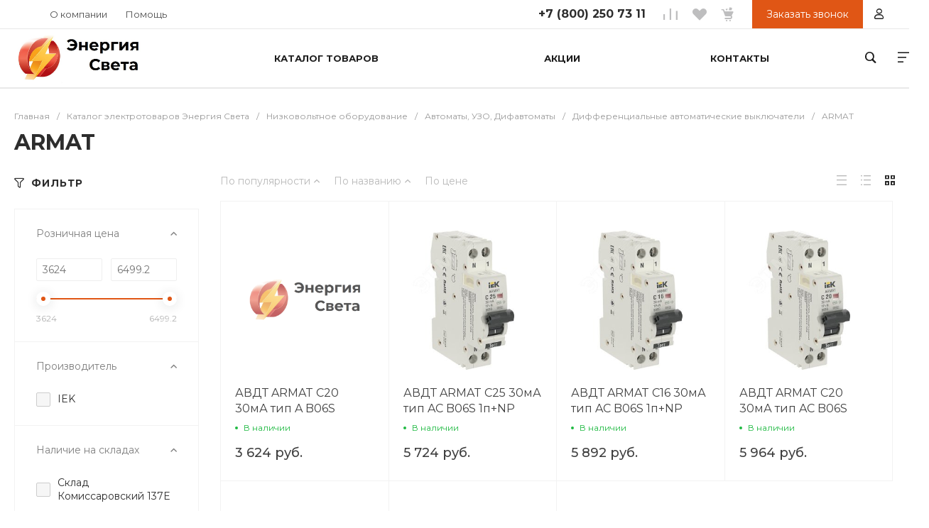

--- FILE ---
content_type: text/html; charset=UTF-8
request_url: https://xn----8sbhhq1awu0a2a0bn5a.xn--p1ai/catalog/armat_2/
body_size: 67462
content:
<!DOCTYPE html><html lang="ru"><head><title>ARMAT</title><meta http-equiv="Content-Type" content="text/html; charset=UTF-8" /><meta name="keywords" content="Энергия Света" /><meta name="description" content="Купить ARMAT в магазине электротоваров Энергия Света. Большой каталог, описание, фото, характеристики. Заказать товар онлайн можно у нас в магазине или позвонив по телефону +7 (800) 250 73 11.
" /><link href="/bitrix/js/ui/design-tokens/dist/ui.design-tokens.min.css?172667049323463" rel="stylesheet" /><link href="/bitrix/js/ui/fonts/opensans/ui.font.opensans.min.css?16932595322320" rel="stylesheet" /><link href="/bitrix/js/main/popup/dist/main.popup.bundle.min.css?173695254226589" rel="stylesheet" /><link href="https://fonts.googleapis.com/css?family=Montserrat:300,400,500,700&amp;subset=cyrillic" rel="stylesheet" /><link href="/bitrix/cache/css/s1/matilda_s1/page_5e624eca2fb5521c46b7f5aabc1eca36/page_5e624eca2fb5521c46b7f5aabc1eca36_v1.css?175370550395501" rel="stylesheet" /><link href="/bitrix/cache/css/s1/matilda_s1/default_2727697eec573288b604838b03da0595/default_2727697eec573288b604838b03da0595_v1.css?17537054532261" rel="stylesheet" /><link href="/bitrix/cache/css/s1/matilda_s1/template_ff4b9c800526f90eb99deeca70dd1772/template_ff4b9c800526f90eb99deeca70dd1772_v1.css?1753705453682984" data-template-style="true" rel="stylesheet" /><script>if(!window.BX)window.BX={};if(!window.BX.message)window.BX.message=function(mess){if(typeof mess==='object'){for(let i in mess) {BX.message[i]=mess[i];} return true;}};</script><script>(window.BX||top.BX).message({"pull_server_enabled":"Y","pull_config_timestamp":1726671889,"shared_worker_allowed":"Y","pull_guest_mode":"N","pull_guest_user_id":0,"pull_worker_mtime":1745411145});(window.BX||top.BX).message({"PULL_OLD_REVISION":"Для продолжения корректной работы с сайтом необходимо перезагрузить страницу."});</script><script>(window.BX||top.BX).message({"JS_CORE_LOADING":"Загрузка...","JS_CORE_NO_DATA":"- Нет данных -","JS_CORE_WINDOW_CLOSE":"Закрыть","JS_CORE_WINDOW_EXPAND":"Развернуть","JS_CORE_WINDOW_NARROW":"Свернуть в окно","JS_CORE_WINDOW_SAVE":"Сохранить","JS_CORE_WINDOW_CANCEL":"Отменить","JS_CORE_WINDOW_CONTINUE":"Продолжить","JS_CORE_H":"ч","JS_CORE_M":"м","JS_CORE_S":"с","JSADM_AI_HIDE_EXTRA":"Скрыть лишние","JSADM_AI_ALL_NOTIF":"Показать все","JSADM_AUTH_REQ":"Требуется авторизация!","JS_CORE_WINDOW_AUTH":"Войти","JS_CORE_IMAGE_FULL":"Полный размер"});</script><script src="/bitrix/js/main/core/core.min.js?1745411231225353"></script><script>BX.Runtime.registerExtension({"name":"main.core","namespace":"BX","loaded":true});</script><script>BX.setJSList(["\/bitrix\/js\/main\/core\/core_ajax.js","\/bitrix\/js\/main\/core\/core_promise.js","\/bitrix\/js\/main\/polyfill\/promise\/js\/promise.js","\/bitrix\/js\/main\/loadext\/loadext.js","\/bitrix\/js\/main\/loadext\/extension.js","\/bitrix\/js\/main\/polyfill\/promise\/js\/promise.js","\/bitrix\/js\/main\/polyfill\/find\/js\/find.js","\/bitrix\/js\/main\/polyfill\/includes\/js\/includes.js","\/bitrix\/js\/main\/polyfill\/matches\/js\/matches.js","\/bitrix\/js\/ui\/polyfill\/closest\/js\/closest.js","\/bitrix\/js\/main\/polyfill\/fill\/main.polyfill.fill.js","\/bitrix\/js\/main\/polyfill\/find\/js\/find.js","\/bitrix\/js\/main\/polyfill\/matches\/js\/matches.js","\/bitrix\/js\/main\/polyfill\/core\/dist\/polyfill.bundle.js","\/bitrix\/js\/main\/core\/core.js","\/bitrix\/js\/main\/polyfill\/intersectionobserver\/js\/intersectionobserver.js","\/bitrix\/js\/main\/lazyload\/dist\/lazyload.bundle.js","\/bitrix\/js\/main\/polyfill\/core\/dist\/polyfill.bundle.js","\/bitrix\/js\/main\/parambag\/dist\/parambag.bundle.js"]);</script><script>BX.Runtime.registerExtension({"name":"ui.design-tokens","namespace":"window","loaded":true});</script><script>BX.Runtime.registerExtension({"name":"ui.fonts.opensans","namespace":"window","loaded":true});</script><script>BX.Runtime.registerExtension({"name":"main.popup","namespace":"BX.Main","loaded":true});</script><script>BX.Runtime.registerExtension({"name":"popup","namespace":"window","loaded":true});</script><style>.intec-cl-text {
color: #e05615 !important; }
.intec-cl-text-active:active {
color: #e05615 !important; }
.intec-cl-text-active.active {
color: #e05615 !important; }
.intec-cl-text-focus:focus {
color: #e05615 !important; }
.intec-cl-text-hover:hover {
color: #e05615 !important; }
.intec-cl-background {
background-color: #e05615 !important;
fill: #e05615 !important; }
.intec-cl-background-active:active {
background-color: #e05615 !important;
fill: #e05615 !important; }
.intec-cl-background-focus:focus {
background-color: #e05615 !important;
fill: #e05615 !important; }
.intec-cl-background-hover:hover {
background-color: #e05615 !important;
fill: #e05615 !important; }
.intec-cl-background-dark {
background-color: #b14411 !important;
fill: #b14411 !important; }
.intec-cl-background-dark-active:active {
background-color: #b14411 !important;
fill: #b14411 !important; }
.intec-cl-background-dark-focus:focus {
background-color: #b14411 !important;
fill: #b14411 !important; }
.intec-cl-background-dark-hover:hover {
background-color: #b14411 !important;
fill: #b14411 !important; }
.intec-cl-background-light {
background-color: #ed743b !important;
fill: #ed743b !important; }
.intec-cl-background-light-active:active {
background-color: #ed743b !important;
fill: #ed743b !important; }
.intec-cl-background-light-focus:focus {
background-color: #ed743b !important;
fill: #ed743b !important; }
.intec-cl-background-light-hover:hover {
background-color: #ed743b !important;
fill: #ed743b !important; }
.intec-cl-background-light-40 {
background-color: #fad7c7 !important;
fill: #fad7c7 !important; }
.intec-cl-background-light-40-active:active {
background-color: #fad7c7 !important;
fill: #fad7c7 !important; }
.intec-cl-background-light-40-focus:focus {
background-color: #fad7c7 !important;
fill: #fad7c7 !important; }
.intec-cl-background-light-40-hover:hover {
background-color: #fad7c7 !important;
fill: #fad7c7 !important; }
.intec-cl-border {
border-color: #e05615 !important; }
.intec-cl-border-light {
border-color: #ed743b !important; }
.intec-cl-border-active:active {
border-color: #e05615 !important; }
.intec-cl-border-focus:focus {
border-color: #e05615 !important; }
.intec-cl-border-hover:hover {
border-color: #e05615 !important; }
.intec-cl-border-light-hover:hover {
border-color: #ed743b !important; }
.intec-cl-text-light {
color: #ed743b !important; }
.intec-cl-text-light-active:active {
color: #ed743b !important; }
.intec-cl-text-light-focus:focus {
color: #ed743b !important; }
.intec-cl-text-light-hover:hover {
color: #ed743b !important; }
.intec-cl-text-dark {
color: #b14411 !important; }
.intec-cl-text-dark-active:active {
color: #b14411 !important; }
.intec-cl-text-dark-focus:focus {
color: #b14411 !important; }
.intec-cl-text-dark-hover:hover {
color: #b14411 !important; }
.intec-cl-background-light {
background-color: #ed743b !important;
fill: #ed743b !important; }
.intec-cl-background-light-active:active {
background-color: #ed743b !important; }
.intec-cl-background-light-focus:focus {
background-color: #ed743b !important; }
.intec-cl-background-light-hover:hover {
background-color: #ed743b !important; }
.intec-cl-svg svg {
fill: #e05615 !important;
stroke: #e05615 !important; }
.intec-cl-svg-path-fill svg path {
fill: #e05615 !important; }
.intec-cl-svg-path-fill-hover:hover svg path {
fill: #e05615 !important; }
.intec-cl-svg-path-stroke svg path {
stroke: #e05615 !important; }
.intec-cl-svg-path-stroke-hover:hover svg path {
stroke: #e05615 !important; }
.intec-content {
max-width: 1384px; }
.intec-content .intec-content.intec-content-primary {
max-width: 1384px; }
html {
font-size: 16px;
font-family: "Montserrat", sans-serif; }
.intec-image-effect {
opacity: 1;
-webkit-transition: opacity 350ms ease-in-out;
-moz-transition: opacity 350ms ease-in-out;
-ms-transition: opacity 350ms ease-in-out;
-o-transition: opacity 350ms ease-in-out;
transition: opacity 350ms ease-in-out; }
.intec-image-effect:hover {
opacity: 0.5; }
.intec-ui.intec-ui-control-alert.intec-ui-scheme-current {
color: #e05615;
background-color: #fdf2ec;
border-color: #fce5da; }
.intec-ui.intec-ui-control-button.intec-ui-scheme-current {
border-color: #e05615;
background-color: #e05615;
color: #fff; }
.intec-ui.intec-ui-control-button.intec-ui-scheme-current.intec-ui-mod-transparent {
background-color: transparent;
color: #e05615; }
.intec-ui.intec-ui-control-button.intec-ui-scheme-current:hover, .intec-ui.intec-ui-control-button.intec-ui-scheme-current.intec-ui-state-hover, .intec-ui.intec-ui-control-button.intec-ui-scheme-current[data-ui-state="hover"] {
border-color: #ed743b;
background-color: #ed743b;
color: #fff; }
.intec-ui.intec-ui-control-button.intec-ui-scheme-current:focus, .intec-ui.intec-ui-control-button.intec-ui-scheme-current.intec-ui-state-focus, .intec-ui.intec-ui-control-button.intec-ui-scheme-current[data-ui-state="focus"] {
border-color: #ed743b;
background-color: #ed743b;
color: #fff; }
.intec-ui.intec-ui-control-button.intec-ui-scheme-current:active, .intec-ui.intec-ui-control-button.intec-ui-scheme-current.intec-ui-state-active, .intec-ui.intec-ui-control-button.intec-ui-scheme-current[data-ui-state="active"] {
border-color: #b14411;
background-color: #b14411;
color: #fff; }
.intec-ui.intec-ui-control-button.intec-ui-scheme-current:disabled, .intec-ui.intec-ui-control-button.intec-ui-scheme-current.intec-ui-state-disabled, .intec-ui.intec-ui-control-button.intec-ui-scheme-current[data-ui-state="disabled"] {
border-color: #83320c;
background-color: #83320c;
color: #fff; }
.intec-ui.intec-ui-control-button.intec-ui-scheme-current.intec-ui-mod-link {
color: #5f5f5f;
border-color: transparent;
background-color: transparent; }
.intec-ui.intec-ui-control-button.intec-ui-scheme-current.intec-ui-mod-link:hover, .intec-ui.intec-ui-control-button.intec-ui-scheme-current.intec-ui-mod-link.intec-ui-state-hover, .intec-ui.intec-ui-control-button.intec-ui-scheme-current.intec-ui-mod-link[data-ui-state="hover"] {
color: #ed743b; }
.intec-ui.intec-ui-control-button.intec-ui-scheme-current.intec-ui-mod-link:focus, .intec-ui.intec-ui-control-button.intec-ui-scheme-current.intec-ui-mod-link.intec-ui-state-focus, .intec-ui.intec-ui-control-button.intec-ui-scheme-current.intec-ui-mod-link[data-ui-state="focus"] {
color: #ed743b; }
.intec-ui.intec-ui-control-button.intec-ui-scheme-current.intec-ui-mod-link:active, .intec-ui.intec-ui-control-button.intec-ui-scheme-current.intec-ui-mod-link.intec-ui-state-active, .intec-ui.intec-ui-control-button.intec-ui-scheme-current.intec-ui-mod-link[data-ui-state="active"] {
color: #b14411; }
.intec-ui.intec-ui-control-button.intec-ui-scheme-current.intec-ui-mod-link:disabled, .intec-ui.intec-ui-control-button.intec-ui-scheme-current.intec-ui-mod-link.intec-ui-state-disabled, .intec-ui.intec-ui-control-button.intec-ui-scheme-current.intec-ui-mod-link[data-ui-state="disabled"] {
color: #9f9f9f; }
.intec-ui.intec-ui-control-checkbox.intec-ui-scheme-current.intec-ui-scheme-current .intec-ui-part-selector:before, .intec-ui.intec-ui-control-radiobox.intec-ui-scheme-current.intec-ui-scheme-current .intec-ui-part-selector:before, .intec-ui.intec-ui-control-switch.intec-ui-scheme-current.intec-ui-scheme-current .intec-ui-part-selector:before {
background-color: #fff;
color: #fff; }
.intec-ui.intec-ui-control-checkbox.intec-ui-scheme-current.intec-ui-scheme-current input:checked + .intec-ui-part-selector, .intec-ui.intec-ui-control-radiobox.intec-ui-scheme-current.intec-ui-scheme-current input:checked + .intec-ui-part-selector, .intec-ui.intec-ui-control-switch.intec-ui-scheme-current.intec-ui-scheme-current input:checked + .intec-ui-part-selector, .intec-ui.intec-ui-control-checkbox.intec-ui-scheme-current.intec-ui-scheme-current.intec-ui-state-checked .intec-ui-part-selector, .intec-ui.intec-ui-control-radiobox.intec-ui-scheme-current.intec-ui-scheme-current.intec-ui-state-checked .intec-ui-part-selector, .intec-ui.intec-ui-control-switch.intec-ui-scheme-current.intec-ui-scheme-current.intec-ui-state-checked .intec-ui-part-selector, .intec-ui.intec-ui-control-checkbox.intec-ui-scheme-current.intec-ui-scheme-current[data-ui-state="checked"] .intec-ui-part-selector, .intec-ui.intec-ui-control-radiobox.intec-ui-scheme-current.intec-ui-scheme-current[data-ui-state="checked"] .intec-ui-part-selector, .intec-ui.intec-ui-control-switch.intec-ui-scheme-current.intec-ui-scheme-current[data-ui-state="checked"] .intec-ui-part-selector {
border-color: #e05615;
background-color: #e05615; }
.intec-ui.intec-ui-control-checkbox.intec-ui-scheme-current.intec-ui-scheme-current input:checked + .intec-ui-part-selector:before, .intec-ui.intec-ui-control-radiobox.intec-ui-scheme-current.intec-ui-scheme-current input:checked + .intec-ui-part-selector:before, .intec-ui.intec-ui-control-switch.intec-ui-scheme-current.intec-ui-scheme-current input:checked + .intec-ui-part-selector:before, .intec-ui.intec-ui-control-checkbox.intec-ui-scheme-current.intec-ui-scheme-current.intec-ui-state-checked .intec-ui-part-selector:before, .intec-ui.intec-ui-control-radiobox.intec-ui-scheme-current.intec-ui-scheme-current.intec-ui-state-checked .intec-ui-part-selector:before, .intec-ui.intec-ui-control-switch.intec-ui-scheme-current.intec-ui-scheme-current.intec-ui-state-checked .intec-ui-part-selector:before, .intec-ui.intec-ui-control-checkbox.intec-ui-scheme-current.intec-ui-scheme-current[data-ui-state="checked"] .intec-ui-part-selector:before, .intec-ui.intec-ui-control-radiobox.intec-ui-scheme-current.intec-ui-scheme-current[data-ui-state="checked"] .intec-ui-part-selector:before, .intec-ui.intec-ui-control-switch.intec-ui-scheme-current.intec-ui-scheme-current[data-ui-state="checked"] .intec-ui-part-selector:before {
background-color: #fff;
color: #fff; }
.intec-ui.intec-ui-control-checkbox.intec-ui-scheme-current.intec-ui-scheme-current:hover .intec-ui-part-selector, .intec-ui.intec-ui-control-radiobox.intec-ui-scheme-current.intec-ui-scheme-current:hover .intec-ui-part-selector, .intec-ui.intec-ui-control-switch.intec-ui-scheme-current.intec-ui-scheme-current:hover .intec-ui-part-selector, .intec-ui.intec-ui-control-checkbox.intec-ui-scheme-current.intec-ui-scheme-current.intec-ui-state-hover .intec-ui-part-selector, .intec-ui.intec-ui-control-radiobox.intec-ui-scheme-current.intec-ui-scheme-current.intec-ui-state-hover .intec-ui-part-selector, .intec-ui.intec-ui-control-switch.intec-ui-scheme-current.intec-ui-scheme-current.intec-ui-state-hover .intec-ui-part-selector, .intec-ui.intec-ui-control-checkbox.intec-ui-scheme-current.intec-ui-scheme-current[data-ui-state="hover"] .intec-ui-part-selector, .intec-ui.intec-ui-control-radiobox.intec-ui-scheme-current.intec-ui-scheme-current[data-ui-state="hover"] .intec-ui-part-selector, .intec-ui.intec-ui-control-switch.intec-ui-scheme-current.intec-ui-scheme-current[data-ui-state="hover"] .intec-ui-part-selector {
border-color: #ed743b;
background-color: #ed743b; }
.intec-ui.intec-ui-control-checkbox.intec-ui-scheme-current.intec-ui-scheme-current:hover .intec-ui-part-selector:before, .intec-ui.intec-ui-control-radiobox.intec-ui-scheme-current.intec-ui-scheme-current:hover .intec-ui-part-selector:before, .intec-ui.intec-ui-control-switch.intec-ui-scheme-current.intec-ui-scheme-current:hover .intec-ui-part-selector:before, .intec-ui.intec-ui-control-checkbox.intec-ui-scheme-current.intec-ui-scheme-current.intec-ui-state-hover .intec-ui-part-selector:before, .intec-ui.intec-ui-control-radiobox.intec-ui-scheme-current.intec-ui-scheme-current.intec-ui-state-hover .intec-ui-part-selector:before, .intec-ui.intec-ui-control-switch.intec-ui-scheme-current.intec-ui-scheme-current.intec-ui-state-hover .intec-ui-part-selector:before, .intec-ui.intec-ui-control-checkbox.intec-ui-scheme-current.intec-ui-scheme-current[data-ui-state="hover"] .intec-ui-part-selector:before, .intec-ui.intec-ui-control-radiobox.intec-ui-scheme-current.intec-ui-scheme-current[data-ui-state="hover"] .intec-ui-part-selector:before, .intec-ui.intec-ui-control-switch.intec-ui-scheme-current.intec-ui-scheme-current[data-ui-state="hover"] .intec-ui-part-selector:before {
background-color: #fff;
color: #fff; }
.intec-ui.intec-ui-control-checkbox.intec-ui-scheme-current.intec-ui-scheme-current input:focus + .intec-ui-part-selector, .intec-ui.intec-ui-control-radiobox.intec-ui-scheme-current.intec-ui-scheme-current input:focus + .intec-ui-part-selector, .intec-ui.intec-ui-control-switch.intec-ui-scheme-current.intec-ui-scheme-current input:focus + .intec-ui-part-selector, .intec-ui.intec-ui-control-checkbox.intec-ui-scheme-current.intec-ui-scheme-current.intec-ui-state-focus .intec-ui-part-selector, .intec-ui.intec-ui-control-radiobox.intec-ui-scheme-current.intec-ui-scheme-current.intec-ui-state-focus .intec-ui-part-selector, .intec-ui.intec-ui-control-switch.intec-ui-scheme-current.intec-ui-scheme-current.intec-ui-state-focus .intec-ui-part-selector, .intec-ui.intec-ui-control-checkbox.intec-ui-scheme-current.intec-ui-scheme-current[data-ui-state="focus"] .intec-ui-part-selector, .intec-ui.intec-ui-control-radiobox.intec-ui-scheme-current.intec-ui-scheme-current[data-ui-state="focus"] .intec-ui-part-selector, .intec-ui.intec-ui-control-switch.intec-ui-scheme-current.intec-ui-scheme-current[data-ui-state="focus"] .intec-ui-part-selector {
border-color: #ed743b;
background-color: #ed743b; }
.intec-ui.intec-ui-control-checkbox.intec-ui-scheme-current.intec-ui-scheme-current input:focus + .intec-ui-part-selector:before, .intec-ui.intec-ui-control-radiobox.intec-ui-scheme-current.intec-ui-scheme-current input:focus + .intec-ui-part-selector:before, .intec-ui.intec-ui-control-switch.intec-ui-scheme-current.intec-ui-scheme-current input:focus + .intec-ui-part-selector:before, .intec-ui.intec-ui-control-checkbox.intec-ui-scheme-current.intec-ui-scheme-current.intec-ui-state-focus .intec-ui-part-selector:before, .intec-ui.intec-ui-control-radiobox.intec-ui-scheme-current.intec-ui-scheme-current.intec-ui-state-focus .intec-ui-part-selector:before, .intec-ui.intec-ui-control-switch.intec-ui-scheme-current.intec-ui-scheme-current.intec-ui-state-focus .intec-ui-part-selector:before, .intec-ui.intec-ui-control-checkbox.intec-ui-scheme-current.intec-ui-scheme-current[data-ui-state="focus"] .intec-ui-part-selector:before, .intec-ui.intec-ui-control-radiobox.intec-ui-scheme-current.intec-ui-scheme-current[data-ui-state="focus"] .intec-ui-part-selector:before, .intec-ui.intec-ui-control-switch.intec-ui-scheme-current.intec-ui-scheme-current[data-ui-state="focus"] .intec-ui-part-selector:before {
background-color: #fff;
color: #fff; }
.intec-ui.intec-ui-control-checkbox.intec-ui-scheme-current.intec-ui-scheme-current:active .intec-ui-part-selector, .intec-ui.intec-ui-control-radiobox.intec-ui-scheme-current.intec-ui-scheme-current:active .intec-ui-part-selector, .intec-ui.intec-ui-control-switch.intec-ui-scheme-current.intec-ui-scheme-current:active .intec-ui-part-selector, .intec-ui.intec-ui-control-checkbox.intec-ui-scheme-current.intec-ui-scheme-current.intec-ui-state-active .intec-ui-part-selector, .intec-ui.intec-ui-control-radiobox.intec-ui-scheme-current.intec-ui-scheme-current.intec-ui-state-active .intec-ui-part-selector, .intec-ui.intec-ui-control-switch.intec-ui-scheme-current.intec-ui-scheme-current.intec-ui-state-active .intec-ui-part-selector, .intec-ui.intec-ui-control-checkbox.intec-ui-scheme-current.intec-ui-scheme-current[data-ui-state="active"] .intec-ui-part-selector, .intec-ui.intec-ui-control-radiobox.intec-ui-scheme-current.intec-ui-scheme-current[data-ui-state="active"] .intec-ui-part-selector, .intec-ui.intec-ui-control-switch.intec-ui-scheme-current.intec-ui-scheme-current[data-ui-state="active"] .intec-ui-part-selector {
border-color: #b14411;
background-color: #b14411; }
.intec-ui.intec-ui-control-checkbox.intec-ui-scheme-current.intec-ui-scheme-current:active .intec-ui-part-selector:before, .intec-ui.intec-ui-control-radiobox.intec-ui-scheme-current.intec-ui-scheme-current:active .intec-ui-part-selector:before, .intec-ui.intec-ui-control-switch.intec-ui-scheme-current.intec-ui-scheme-current:active .intec-ui-part-selector:before, .intec-ui.intec-ui-control-checkbox.intec-ui-scheme-current.intec-ui-scheme-current.intec-ui-state-active .intec-ui-part-selector:before, .intec-ui.intec-ui-control-radiobox.intec-ui-scheme-current.intec-ui-scheme-current.intec-ui-state-active .intec-ui-part-selector:before, .intec-ui.intec-ui-control-switch.intec-ui-scheme-current.intec-ui-scheme-current.intec-ui-state-active .intec-ui-part-selector:before, .intec-ui.intec-ui-control-checkbox.intec-ui-scheme-current.intec-ui-scheme-current[data-ui-state="active"] .intec-ui-part-selector:before, .intec-ui.intec-ui-control-radiobox.intec-ui-scheme-current.intec-ui-scheme-current[data-ui-state="active"] .intec-ui-part-selector:before, .intec-ui.intec-ui-control-switch.intec-ui-scheme-current.intec-ui-scheme-current[data-ui-state="active"] .intec-ui-part-selector:before {
background-color: #fff;
color: #fff; }
.intec-ui.intec-ui-control-numeric.intec-ui-scheme-current .intec-ui-part-increment:hover, .intec-ui.intec-ui-control-numeric.intec-ui-scheme-current .intec-ui-part-decrement:hover {
color: #e05615 !important; }
.intec-ui.intec-ui-control-tabs.intec-ui-scheme-current .intec-ui-part-tab:hover, .intec-ui.intec-ui-control-tabs.intec-ui-scheme-current .intec-ui-part-tab[data-active="true"] {
border-color: #e05615; }
.intec-ui.intec-ui-control-tabs.intec-ui-view-1.intec-ui-scheme-current .intec-ui-part-tab[data-active="true"] {
color: #e05615; }
.intec-ui.intec-ui-control-tabs.intec-ui-view-1.intec-ui-scheme-current .intec-ui-part-tab[data-active="true"] *:after {
background-color: #e05615; }
.intec-ui.intec-ui-control-tabs.intec-ui-view-2.intec-ui-scheme-current .intec-ui-part-tab:hover, .intec-ui.intec-ui-control-tabs.intec-ui-view-2.intec-ui-scheme-current .intec-ui-part-tab[data-active="true"] {
background-color: #e05615; }
.intec-ui.intec-ui-control-tabs.intec-ui-view-2.intec-ui-scheme-current .intec-ui-part-tab[data-active="true"] {
-webkit-box-shadow: 0 6px 18px rgba(224, 86, 21, 0.42);
-moz-box-shadow: 0 6px 18px rgba(224, 86, 21, 0.42);
box-shadow: 0 6px 18px rgba(224, 86, 21, 0.42); }
.intec-ui-markup-text, [data-ui-markup="text"] {
font-size: 16px; }
a, [data-ui-markup="a"], .intec-ui-markup-a {
color: #e05615; }
a:hover, [data-ui-markup="a"]:hover, .intec-ui-markup-a:hover, a:focus, [data-ui-markup="a"]:focus, .intec-ui-markup-a:focus {
color: #ed743b; }
a:hover.intec-ui-mod-dashed, [data-ui-markup="a"]:hover.intec-ui-mod-dashed, .intec-ui-markup-a:hover.intec-ui-mod-dashed, a:focus.intec-ui-mod-dashed, [data-ui-markup="a"]:focus.intec-ui-mod-dashed, .intec-ui-markup-a:focus.intec-ui-mod-dashed, a:hover.intec-ui-mod-dotted, [data-ui-markup="a"]:hover.intec-ui-mod-dotted, .intec-ui-markup-a:hover.intec-ui-mod-dotted, a:focus.intec-ui-mod-dotted, [data-ui-markup="a"]:focus.intec-ui-mod-dotted, .intec-ui-markup-a:focus.intec-ui-mod-dotted {
border-color: #ed743b; }
a:active, [data-ui-markup="a"]:active, .intec-ui-markup-a:active {
color: #b14411; }
a:active.intec-ui-mod-dashed, [data-ui-markup="a"]:active.intec-ui-mod-dashed, .intec-ui-markup-a:active.intec-ui-mod-dashed, a:active.intec-ui-mod-dotted, [data-ui-markup="a"]:active.intec-ui-mod-dotted, .intec-ui-markup-a:active.intec-ui-mod-dotted {
border-color: #b14411; }
blockquote:before, [data-ui-markup="blockquote"]:before, .intec-ui-markup-blockquote:before {
background-color: #e05615; }
ul > li:before, [data-ui-markup="ul"] > [data-ui-markup="li"]:before, .intec-ui-markup-ul > .intec-ui-markup-li:before {
color: #e05615; }
ol > li:before, [data-ui-markup="ol"] > [data-ui-markup="li"]:before, .intec-ui-markup-ol > .intec-ui-markup-li:before {
color: #e05615; }</style><style>.ns-bitrix.c-menu.c-menu-horizontal-1 .menu-item.menu-item-default .menu-submenu .menu-submenu-item:hover > .menu-submenu-item-text, .ns-bitrix.c-menu.c-menu-horizontal-2 .menu-item .menu-submenu .menu-submenu-item:hover > .menu-submenu-item-text, .c-header.c-header-template-1 .widget-view.widget-view-desktop .widget-view-desktop-1 .widget-container-menu .ns-bitrix.c-menu.c-menu-horizontal-1 .menu-item:hover .menu-item-text-wrapper, .c-header.c-header-template-1 .widget-view.widget-view-desktop .widget-view-desktop-1 .widget-container-menu .ns-bitrix.c-menu.c-menu-horizontal-1 .menu-item.menu-item-active .menu-item-text-wrapper, .c-header.c-header-template-1 .widget-view.widget-view-desktop .widget-view-desktop-7 .widget-menu .ns-bitrix.c-menu.c-menu-horizontal-1 .menu-item:hover .menu-item-text-wrapper, .c-header.c-header-template-1 .widget-view.widget-view-desktop .widget-view-desktop-7 .widget-menu .ns-bitrix.c-menu.c-menu-horizontal-1 .menu-item.menu-item-active .menu-item-text-wrapper, .c-header.c-header-template-1 .widget-view.widget-view-desktop .widget-view-desktop-9 .widget-container-menu .ns-bitrix.c-menu.c-menu-horizontal-1 .menu-item:hover .menu-item-text-wrapper, .c-header.c-header-template-1 .widget-view.widget-view-desktop .widget-view-desktop-9 .widget-container-menu .ns-bitrix.c-menu.c-menu-horizontal-1 .menu-item.menu-item-active .menu-item-text-wrapper, .c-header.c-header-template-1 .widget-view.widget-view-fixed .widget-menu .ns-bitrix.c-menu.c-menu-horizontal-1 .menu-wrapper .menu-item:hover .menu-item-text-wrapper, .c-header.c-header-template-1 .widget-view.widget-view-fixed .widget-menu .ns-bitrix.c-menu.c-menu-horizontal-1 .menu-wrapper .menu-item.menu-item-active .menu-item-text-wrapper {
color: #e05615 !important; }
.ns-bitrix.c-catalog-section.c-catalog-section-catalog-list-1 .catalog-section-item-purchase-button.catalog-section-item-purchase-button-add[data-basket-state="processing"], .ns-bitrix.c-catalog-section.c-catalog-section-catalog-text-1 .catalog-section-item-purchase-button.catalog-section-item-purchase-button-add[data-basket-state="processing"], .ns-bitrix.c-catalog-element.c-catalog-element-catalog-default-1 .catalog-element-property:before, .ns-bitrix.c-sale-order-ajax.c-sale-order-ajax-simple-1 .radio-inline:hover label:before, .ns-bitrix.c-sale-order-ajax.c-sale-order-ajax-simple-1 .radio-inline.radio-inline-checked label:before, .ns-bitrix.c-sale-order-ajax.c-sale-order-ajax-simple-1 .bx-sls .quick-location-tag, .ns-bitrix.c-sale-order-ajax.c-sale-order-ajax-simple-1 .bx-slst .quick-location-tag, .ns-bitrix.c-sale-order-ajax.c-sale-order-ajax-simple-1 .bx-soa-pp-item-container .bx-soa-pp-company:hover .bx-soa-pp-company-graf-container, .ns-bitrix.c-sale-order-ajax.c-sale-order-ajax-simple-1 .bx-soa-pp-item-container .bx-soa-pp-company.bx-selected .bx-soa-pp-company-graf-container, .ns-intec-universe.c-tags-list.c-tags-list-default .tags-list-item input[type=checkbox]:checked + .tags-list-item-button, .ns-intec-universe.c-tags-list.c-tags-list-default .tags-list-item-button:hover {
background: #e05615 !important; }
.ns-bitrix.c-catalog-element.c-catalog-element-catalog-default-1 .catalog-element-gallery-preview[data-active=true], .ns-bitrix.c-catalog-element.c-catalog-element-catalog-default-1 .catalog-element-tab a:hover, .ns-bitrix.c-catalog-element.c-catalog-element-catalog-default-1 .catalog-element-tab a:focus, .ns-bitrix.c-catalog-element.c-catalog-element-catalog-default-1 .catalog-element-tab a:active, .ns-bitrix.c-catalog-element.c-catalog-element-catalog-default-1 .catalog-element-tab.active a, .ns-bitrix.c-catalog-element.c-catalog-element-catalog-default-2 .catalog-element-tab a:hover, .ns-bitrix.c-catalog-element.c-catalog-element-catalog-default-2 .catalog-element-tab a:focus, .ns-bitrix.c-catalog-element.c-catalog-element-catalog-default-2 .catalog-element-tab a:active, .ns-bitrix.c-catalog-element.c-catalog-element-catalog-default-2 .catalog-element-tab.active a, .ns-bitrix.c-sale-order-ajax.c-sale-order-ajax-simple-1 .radio-inline:hover label:before, .ns-bitrix.c-sale-order-ajax.c-sale-order-ajax-simple-1 .radio-inline.radio-inline-checked label:before, .ns-bitrix.c-sale-order-ajax.c-sale-order-ajax-simple-1 .bx-soa-pp-item-container .bx-soa-pp-company:hover .bx-soa-pp-company-graf-container, .ns-bitrix.c-sale-order-ajax.c-sale-order-ajax-simple-1 .bx-soa-pp-item-container .bx-soa-pp-company.bx-selected .bx-soa-pp-company-graf-container, .c-smart-filter.c-smart-filter-horizontal-2 [data-property-type=checkbox-picture] .smart-filter-property-value input:checked + .smart-filter-property-value-picture-wrap, .c-smart-filter.c-smart-filter-horizontal-2 [data-property-type=checkbox-text-picture] .smart-filter-property-value input:checked + .smart-filter-property-value-picture-wrap {
border-color: #e05615 !important; }
.ns-bitrix.c-catalog-section.c-catalog-section-catalog-tile-1 .catalog-section-item-purchase-button.catalog-section-item-purchase-button-add[data-basket-state="processing"], .ns-bitrix.c-sale-order-ajax.c-sale-order-ajax-simple-1 .bx-sls .quick-location-tag:hover, .ns-bitrix.c-sale-order-ajax.c-sale-order-ajax-simple-1 .bx-slst .quick-location-tag:hover {
background: #ed743b !important; }
/** Old **/
.sale-icons a.sale-icons-item:hover .sale-icons-icon, .sale-icons a.sale-icons-item.hover .sale-icons-icon, .sale-icons a.sale-icons-item:active .sale-icons-icon, .sale-icons a.sale-icons-item.active .sale-icons-icon, .intec-sections-tile > div:hover .intec-section-name, .menu.menu-horizontal .menu-item.menu-item-default .menu-submenu .menu-submenu-item:hover > .menu-submenu-item-text, .widget-catalog-categories .widget-catalog-categories-tabs .widget-catalog-categories-tab a:hover, .widget-catalog-categories .widget-catalog-categories-tabs .widget-catalog-categories-tab.active a, .c-widget.c-widget-products-1 .widget-tab:hover .widget-tab-text, .c-widget.c-widget-products-1 .widget-tab.active .widget-tab-text, .widget-catalog-categories .widget-catalog-categories-desktop .widget-catalog-categories-navigation .widget-catalog-categories-navigation-next:hover, .widget-catalog-categories .widget-catalog-categories-desktop .widget-catalog-categories-navigation .widget-catalog-categories-navigation-previous:hover, .widget-reviews .widget-reviews-view.widget-reviews-view-slider .widget-reviews-navigation .widget-reviews-navigation-next:hover, .widget-reviews .widget-reviews-view.widget-reviews-view-slider .widget-reviews-navigation .widget-reviews-navigation-previous:hover, .widget-news .widget-news-view.widget-news-view-extend .widget-news-navigation .widget-news-navigation-next:hover, .widget-news .widget-news-view.widget-news-view-extend .widget-news-navigation .widget-news-navigation-previous:hover, .footer-menu a.child-link.active, .bx-filter .bx-filter-popup-result a, .intec-sections-list .intec-section-name:hover, .intec-sections-list .intec-subsection:hover, .intec-sections-list .intec-subsection:hover span, .intec-catalog-section-tile .price-block .element-buys, .intec-catalog-section .element-properties li, .intec-item-detail .show-all-characteristics, .contacts .contacts-offices .contacts-office .contacts-information-section.contacts-contacts .contacts-email a:hover .active.widget-reviews .widget-reviews-mobile .widget-reviews-view.widget-reviews-view-blocks-2 .widget-reviews-item .widget-reviews-item-header .widget-reviews-item-name, .bx_compare .table_compare table tr td a, .news-list-filter .news-list-filter-button.news-list-filter-button-active, .news-list-filter .news-list-filter-button:hover, .bx_ordercart .bx_ordercart_order_table_container tbody td.control .delay-item:hover, .bx_ordercart .bx_ordercart_order_table_container tbody td.control .to-cart-item:hover, .bx-soa-editstep, .bx-soa-item-title a, .subscribe-block .email-block-subscribe .subscribe-info:before, .project .project-services .project-service .project-service-information .project-service-name, .widget-reviews .widget-reviews-mobile .widget-reviews-view.widget-reviews-view-blocks-2 .widget-reviews-item .widget-reviews-item-header .widget-reviews-item-name, .intec-certificates.desktop-template.template-tiles .intec-certificates_item:hover .intec-certificates_name, .intec-sections-tile-1 > div:hover .intec-section-name, .intec-certificates.desktop-template.template-tiles .intec-certificates_item:hover .intec-certificates_name, .header .header-desktop .header-content .header-content-menu .menu.menu-horizontal .menu-wrapper .menu-item:hover .menu-item-text .menu-item-text-wrapper, .header .header-desktop .header-content .header-content-menu .menu.menu-horizontal .menu-wrapper .menu-item.menu-item-active .menu-item-text .menu-item-text-wrapper, .intec-item-detail .item-bind-items .item-bind-items-list .owl-nav .owl-prev:hover, .intec-item-detail .item-bind-items .item-bind-items-list .owl-nav .owl-next:hover, .bx-filter .bx-filter-popup-result a, .intec-panel-sort .sort-value.sort-state-active a, .header.with-banner .header-desktop .header-static .header-content .header-content-phone .header-content-phone-call .header-content-phone-call-wrapper:hover, .header.with-banner[data-banner-color=black] .header-desktop .header-info .header-info-button:hover .header-info-button-text, .header.with-banner[data-banner-color=black] .header-desktop .header-static .header-content .header-info-button:hover .header-info-button-text, .header.with-banner[data-banner-color=black] .header-static .intec-search-icon:hover, .header.with-banner[data-banner-color=white] .header-desktop .header-info .header-info-social:hover, .header.with-banner .header-desktop .header-static .menu.menu-horizontal .menu-item:hover .menu-item-text:hover, .header.with-banner .header-desktop .header-static .menu.menu-horizontal .menu-item.menu-item-active .menu-item-text, .header .header-desktop .header-static .header-info .header-info-button .header-info-button-icon, .header .header-desktop .header-static .header-content .header-info-button .header-info-button-icon, .c-rate.c-rate-template-1 .owl-carousel .owl-nav .owl-next:hover, .c-rate.c-rate-template-1 .owl-carousel .owl-nav .owl-prev:hover, .c-certificates.c-certificates-template-1 .widget-element:hover .widget-element-name, .c-header.c-header-template-1[data-transparent = 'false'] .widget-view.widget-view-desktop .widget-panel .ns-bitrix.c-search-title.c-search-title-popup-1 .search-title-button:hover .search-title-button-icon, .c-header.c-header-template-1[data-transparent = 'false'] .widget-view.widget-view-desktop .widget-panel .ns-bitrix.c-search-title.c-search-title-popup-1 .search-title-button:hover .search-title-button-text, .c-header.c-header-template-1[data-transparent = 'false'] .widget-view.widget-view-desktop .widget-panel .widget-panel-button:hover .widget-panel-button-icon, .c-header.c-header-template-1[data-transparent = 'false'] .widget-view.widget-view-desktop .widget-panel .widget-panel-button:hover .widget-panel-button-text {
color: #e05615 !important; }
.ns-bitrix.c-catalog-element.c-catalog-element-catalog-default-1 .catalog-element-gallery-picture[data-active=true], .widget-catalog-categories .widget-catalog-categories-tabs .widget-catalog-categories-tab a:hover, .widget-catalog-categories .widget-catalog-categories-tabs .widget-catalog-categories-tab.active a, .widget-catalog-categories .widget-catalog-categories-dots .owl-dot.active, .c-widget.c-widget-products-1 .widget-tab:hover .widget-tab-text, .c-widget.c-widget-products-1 .widget-tab.active .widget-tab-text, .c-widget.c-widget-products-1 .owl-dots .owl-dot.active, .c-widget.c-widget-products-2 .owl-dots .owl-dot.active, .c-rate.c-rate-template-1 .owl-carousel .owl-dot.active, .news-list-slider .slider-dots .owl-dot .slider-dot:hover, .news-list-slider .slider-dots .owl-dot.active .slider-dot, .intec-item-detail .slider-item.active, .bx_compare .bx_sort_container .sortbutton.current, .bx_compare .bx_sort_container .sortbutton:hover, .bx_ordercart .bx_sort_container a.current, .bx-soa-section.bx-selected, .bx-soa-pp-company.bx-selected .bx-soa-pp-company-graf-container, .news-list-slider-cb .slider-dots .owl-dot .slider-dot:hover, .news-list-slider-cb .slider-dots .owl-dot.active .slider-dot, .ns-bitrix.c-catalog-section.c-catalog-section-catalog-tile-2 .catalog-section-item-offers-property-extended-value[data-state=selected] .catalog-section-item-offers-property-extended-value-image {
border-color: #e05615 !important; }
.arrow-right {
border-right: 25px solid #e05615 !important; }
.sale-icons a.sale-icons-item:hover .sale-icons-count, .sale-icons a.sale-icons-item.hover .sale-icons-count, .sale-icons a.sale-icons-item:active .sale-icons-count, .sale-icons a.sale-icons-item.active .sale-icons-count, .widget-catalog-categories .widget-catalog-categories-dots .owl-dot.active, .c-widget.c-widget-products-1 .owl-dots .owl-dot.active, .c-widget.c-widget-products-2 .owl-dots .owl-dot.active, .c-rate.c-rate-template-1 .owl-carousel .owl-dot.active, .intec-news-sections.template-chess .intec-news-sections_item:hover .intec-news-sections_name, .intec-news-sections.template-puzzle .intec-news-sections_item:hover .intec-news-sections_name, .intec-news-sections.template-tiles .intec-news-sections_item:hover .intec-news-sections_name, input[type=checkbox]:checked + span, .ask-question-container .ask-question-title:after {
background-color: #b14411; }
.intec-catalog-section-tile .price-block .element-buys.active, .intec-catalog-section-tile .price-block .element-buys.added, .share-products-block .products-element .price-block .price .element-buy.active, .news-list-slider .slider-dots .owl-dot.active .slider-dot, .bx-filter .body-filter .bx-filter-parameters-box .bx-filter-popup-result, .news-list-slider .slider-dots .owl-dot .slider-dot:hover, .intec-item-detail .properties-list > li:before, .news-list-slider:hover .slider-wrapper .owl-nav .owl-prev:hover, .news-list-slider:hover .slider-wrapper .owl-nav .owl-next:hover, .widget-reviews .widget-reviews-view.widget-reviews-view-slider .widget-reviews-dots .owl-dot.active, .widget-news .widget-news-view.widget-news-view-extend .widget-news-dots .owl-dot.active, .owl-carusel-gallery.owl-theme .owl-dots .owl-dot.active span, .owl-carusel-gallery.owl-theme .owl-dots .owl-dot:hover span, .carusel-products.owl-theme .owl-dots .owl-dot.active span, .carusel-products.owl-theme .owl-dots .owl-dot:hover span, .widget-flying-basket .flying-basket-mobile-buttons-wrap .flying-basket_button_count, .bx_forgotpassword_page .description:before, .bx_registration_page .registration-info:before, .news-list-slider-cb:hover .slider-wrapper .owl-nav .owl-prev:hover, .news-list-slider-cb:hover .slider-wrapper .owl-nav .owl-next:hover, .news-list-slider-cb .slider-dots .owl-dot .slider-dot:hover, .news-list-slider-cb .slider-dots .owl-dot.active .slider-dot, .subscribe-block .checkbox input[type=checkbox]:checked + label:after, .news-list.news-list-blocks-2 .news-list-item.news-list-item-first .news-list-item-wrapper:hover .news-list-name-wrapper, .binded-products .owl-dots .owl-dot.active, .binded-products .owl-dots .owl-dot:hover, .loading-container.active, .c-categories.c-categories-template-3 .widget-element:hover .widget-element-name-wrapper, .c-smart-filter.c-smart-filter-horizontal-1 [data-property-type='checkbox'] input[type=checkbox]:checked + span, .c-smart-filter.c-smart-filter-vertical-1 [data-property-type=checkbox][data-property-view=default] .smart-filter-property-value input:checked + .smart-filter-property-value-text, .c-smart-filter.c-smart-filter-vertical-1 [data-property-type=checkbox][data-property-view=block] .smart-filter-property-value input:checked + .smart-filter-property-value-text, .c-smart-filter.c-smart-filter-vertical-1 [data-property-type=checkbox][data-property-view=tile] .smart-filter-property-value input:checked + .smart-filter-property-value-text, .c-smart-filter.c-smart-filter-horizontal-1 [data-property-type=checkbox] .smart-filter-property-value input:checked + .smart-filter-property-value-text, .c-smart-filter.c-smart-filter-vertical-1 [data-property-type=checkbox-text-picture] input:checked + .smart-filter-property-value-text-picture, .ns-intec-universe.basket-lite.basket-lite-template-1 .basket-lite-mobile-button-count {
background-color: #e05615 !important; }
.contacts .contacts-offices .contacts-office .contacts-information-section.contacts-contacts .contacts-email a, .widget-reviews .widget-reviews-view.widget-reviews-view-slider .widget-reviews-dots .owl-dot.active, .widget-news .widget-news-view.widget-news-view-extend .widget-news-dots .owl-dot.active, .project .project-services .project-service .project-service-information .project-service-name, .checkbox input[type=checkbox]:checked + label:after, .intec-item-detail .sku-property-value:hover, .intec-item-detail .sku-property-value.active, .news-list-slider-cb .slider-dots .owl-dot .slider-dot:hover, .news-list-slider-cb .slider-dots .owl-dot.active .slider-dot, .binded-products .owl-dots .owl-dot.active, .binded-products .owl-dots .owl-dot:hover, .c-smart-filter.c-smart-filter-horizontal-1 [data-property-type=checkbox] .smart-filter-property-value input:checked + .smart-filter-property-value-text {
border-color: #e05615 !important; }
.widget-articles-content .widget-articles .element-big:hover .element-wrapper .header span {
background-color: #e05615 !important; }
.c-services.c-services-template-3 .widget-element-text-wrapper, .c-advantages.c-advantages-template-4 .widget-element-name:hover .widget-element-name-wrap, .c-services.c-services-template-5 .widget-element .widget-element-name-text {
-webkit-box-shadow: -5px 0 0 5px #e05615, 5px 0 0 5px #e05615 !important;
-moz-box-shadow: -5px 0 0 5px #e05615, 5px 0 0 5px #e05615 !important;
box-shadow: -5px 0 0 5px #e05615, 5px 0 0 5px #e05615 !important; }
.c-advantages.c-advantages-template-4 .widget-element-name:hover .widget-element-name-wrap, .c-categories.c-categories-template-6 .widget-element:hover .widget-element-name {
background: #e05615 !important; }
.c-categories.c-categories-template-8 .widget-element:hover .widget-element-name {
background: #e05615 !important; }
.c-shares.c-shares-template-3 .widget-element .widget-element-name-wrapper-2 {
-webkit-box-shadow: -5px 0 0 5px #e05615, 5px 0 0 5px #e05615 !important;
-moz-box-shadow: -5px 0 0 5px #e05615, 5px 0 0 5px #e05615 !important;
box-shadow: -5px 0 0 5px #e05615, 5px 0 0 5px #e05615 !important;
background: #e05615 !important; }
.c-advantages.c-advantages-template-11 .widget-item:hover .widget-item-counter {
color: #e05615 !important; }
.widget.c-advantages.c-advantages-template-32 .circles-valueStroke {
stroke: #e05615 !important; }
.widget.c-stages.c-stages-template-5 .widget-item-wrap:hover .widget-item-name-count {
background: #e05615 !important; }
.ns-bitrix.c-sale-order-ajax.c-sale-order-ajax-simple-1 .bx-pagination li.bx-active a span {
background: #e05615 !important;
color: #fff; }
.ns-bitrix.c-catalog-element.c-catalog-element-catalog-default-5 [data-role="measures.select.value"].active span, .ns-bitrix.c-catalog-element.c-catalog-element-catalog-default-5 [data-role="measures.select.value"]:hover span {
background: #fad7c7; }</style><script>BX.Runtime.registerExtension({"name":"fx","namespace":"window","loaded":true});</script><script type="extension/settings" data-extension="currency.currency-core">{"region":"ru"}</script><script>BX.Runtime.registerExtension({"name":"currency.currency-core","namespace":"BX.Currency","loaded":true});</script><script>BX.Runtime.registerExtension({"name":"currency","namespace":"window","loaded":true});</script><script>(window.BX||top.BX).message({"LANGUAGE_ID":"ru","FORMAT_DATE":"DD.MM.YYYY","FORMAT_DATETIME":"DD.MM.YYYY HH:MI:SS","COOKIE_PREFIX":"BITRIX_SM","SERVER_TZ_OFFSET":"10800","UTF_MODE":"Y","SITE_ID":"s1","SITE_DIR":"\/","USER_ID":"","SERVER_TIME":1769068575,"USER_TZ_OFFSET":0,"USER_TZ_AUTO":"Y","bitrix_sessid":"56bb5be42c2aceaf3628fef0ac9be5e3"});</script><script src="/bitrix/cache/js/s1/matilda_s1/kernel_main/kernel_main_v1.js?1763844939177403"></script><script src="/bitrix/js/pull/protobuf/protobuf.min.js?169325953376433"></script><script src="/bitrix/js/pull/protobuf/model.min.js?169325953314190"></script><script src="/bitrix/js/main/core/core_promise.min.js?16932595242490"></script><script src="/bitrix/js/rest/client/rest.client.min.js?16932595239240"></script><script src="/bitrix/js/pull/client/pull.client.min.js?174833739249849"></script><script src="/bitrix/js/main/popup/dist/main.popup.bundle.min.js?173695254265924"></script><script src="https://mc.yandex.ru/metrika/tag.js"></script><script src="/bitrix/js/currency/currency-core/dist/currency-core.bundle.min.js?17266703154569"></script><script src="/bitrix/js/currency/core_currency.min.js?1726670315835"></script><script>BX.setJSList(["\/bitrix\/js\/main\/core\/core_fx.js","\/bitrix\/js\/main\/session.js","\/bitrix\/js\/main\/pageobject\/pageobject.js","\/bitrix\/js\/main\/core\/core_window.js","\/bitrix\/js\/main\/date\/main.date.js","\/bitrix\/js\/main\/core\/core_date.js","\/bitrix\/js\/main\/dd.js","\/bitrix\/js\/main\/core\/core_uf.js","\/bitrix\/js\/main\/core\/core_dd.js","\/bitrix\/js\/main\/core\/core_tooltip.js","\/bitrix\/templates\/matilda_s1\/components\/bitrix\/catalog.smart.filter\/vertical.2\/script.js","\/bitrix\/templates\/matilda_s1\/components\/bitrix\/catalog.section\/catalog.tile.4\/script.js","\/bitrix\/templates\/matilda_s1\/js\/bundle.js","\/bitrix\/components\/bitrix\/search.title\/script.js"]);</script><script>BX.setCSSList(["\/bitrix\/templates\/matilda_s1\/components\/bitrix\/catalog\/catalog.1\/style.css","\/bitrix\/templates\/matilda_s1\/components\/bitrix\/catalog.section.list\/catalog.tile.6\/style.css","\/bitrix\/templates\/matilda_s1\/components\/bitrix\/catalog.smart.filter\/vertical.2\/style.css","\/bitrix\/templates\/matilda_s1\/components\/bitrix\/menu\/vertical.3\/style.css","\/bitrix\/templates\/matilda_s1\/components\/bitrix\/system.pagenavigation\/.default\/style.css","\/bitrix\/templates\/matilda_s1\/components\/bitrix\/catalog.section\/catalog.tile.4\/style.css","\/bitrix\/templates\/matilda_s1\/css\/bundle.css","\/bitrix\/templates\/matilda_s1\/css\/custom.css","\/bitrix\/templates\/matilda_s1\/components\/intec.universe\/sale.basket.small\/notifications.1\/style.css","\/bitrix\/templates\/matilda_s1\/components\/intec.universe\/widget\/buttontop\/style.css","\/bitrix\/templates\/matilda_s1\/components\/intec.universe\/sale.basket.small\/panel.1\/style.css","\/bitrix\/templates\/matilda_s1\/components\/intec.universe\/main.header\/template.1\/style.css","\/bitrix\/templates\/matilda_s1\/components\/intec.universe\/main.header\/template.1\/templates\/desktop\/template.9\/style.css","\/bitrix\/templates\/matilda_s1\/components\/intec.universe\/main.header\/template.1\/bitrix\/menu\/info.1\/style.css","\/bitrix\/templates\/matilda_s1\/components\/intec.universe\/sale.basket.icons\/.default\/style.css","\/bitrix\/templates\/matilda_s1\/components\/intec.universe\/main.header\/template.1\/bitrix\/system.auth.form\/panel.1\/style.css","\/bitrix\/templates\/matilda_s1\/components\/bitrix\/menu\/horizontal.1\/style.css","\/bitrix\/templates\/matilda_s1\/components\/bitrix\/search.title\/popup.1\/style.css","\/bitrix\/templates\/matilda_s1\/components\/bitrix\/menu\/popup.3\/style.css","\/bitrix\/templates\/matilda_s1\/components\/bitrix\/search.title\/input.1\/style.css","\/bitrix\/templates\/matilda_s1\/components\/intec.universe\/main.header\/template.1\/templates\/mobile\/template.2\/style.css","\/bitrix\/templates\/matilda_s1\/components\/bitrix\/menu\/mobile.2\/style.css","\/bitrix\/templates\/matilda_s1\/components\/bitrix\/breadcrumb\/.default\/style.css","\/bitrix\/templates\/matilda_s1\/components\/intec.universe\/widget\/web.form.2\/style.css","\/bitrix\/templates\/matilda_s1\/components\/intec.universe\/main.footer\/template.1\/style.css","\/bitrix\/templates\/matilda_s1\/components\/bitrix\/catalog.products.viewed\/tile.1\/style.css","\/bitrix\/templates\/matilda_s1\/components\/intec.universe\/main.footer\/template.1\/templates\/template.1\/style.css","\/bitrix\/templates\/matilda_s1\/components\/bitrix\/menu\/columns.1\/style.css","\/bitrix\/templates\/matilda_s1\/components\/bitrix\/search.title\/input.3\/style.css","\/bitrix\/templates\/matilda_s1\/components\/bitrix\/system.auth.authorize\/popup.1\/style.css"]);</script><script>(function () {
"use strict";
var counter = function ()
{
var cookie = (function (name) {
var parts = ("; " + document.cookie).split("; " + name + "=");
if (parts.length == 2) {
try {return JSON.parse(decodeURIComponent(parts.pop().split(";").shift()));}
catch (e) {}
}
})("BITRIX_CONVERSION_CONTEXT_s1");
if (cookie && cookie.EXPIRE >= BX.message("SERVER_TIME"))
return;
var request = new XMLHttpRequest();
request.open("POST", "/bitrix/tools/conversion/ajax_counter.php", true);
request.setRequestHeader("Content-type", "application/x-www-form-urlencoded");
request.send(
"SITE_ID="+encodeURIComponent("s1")+
"&sessid="+encodeURIComponent(BX.bitrix_sessid())+
"&HTTP_REFERER="+encodeURIComponent(document.referrer)
);
};
if (window.frameRequestStart === true)
BX.addCustomEvent("onFrameDataReceived", counter);
else
BX.ready(counter);
})();</script><meta property="ya:interaction" content="XML_FORM" /><meta property="ya:interaction:url" content="https://xn----8sbhhq1awu0a2a0bn5a.xn--p1ai/catalog/armat_2/?mode=xml" /><meta property="ya:interaction" content="XML_FORM" /><meta property="ya:interaction:url" content="https://xn----8sbhhq1awu0a2a0bn5a.xn--p1ai/catalog/armat_2/?mode=xml" /><meta property="og:url" content=""><script src="/bitrix/cache/js/s1/matilda_s1/template_17e5e72d53a4a9681e4ee4b3a9cce65a/template_17e5e72d53a4a9681e4ee4b3a9cce65a_v1.js?17537054531569423"></script><script src="/bitrix/cache/js/s1/matilda_s1/page_fcafc9cd293f46331f339db41aeb03d0/page_fcafc9cd293f46331f339db41aeb03d0_v1.js?175370550334370"></script><script >template.load(function () {
var app = this;
var _ = app.getLibrary('_');
app.metrika.on('reachGoal', function (name) {
app.ecommerce.sendData({'event': name});
});
app.api.basket.on('add', function (data, item) {
app.metrika.reachGoal('basket.add');
if (!_.isNil(item))
app.ecommerce.sendData({
'event': 'addToCart',
'ecommerce': {
'add': {
'products': [{
'name': item.name,
'id': item.id,
'price': item.price,
'category': !_.isNil(item.section) ? item.section.name : null,
'quantity': item.quantity
}]
}
}
});
});
app.api.basket.on('remove', function (data, item) {
app.metrika.reachGoal('basket.remove');
if (!_.isNil(item))
app.ecommerce.sendData({
'event': 'removeFromCart',
'ecommerce': {
'remove': {
'products': [{
'name': item.name,
'id': item.id,
'price': item.price,
'category': !_.isNil(item.section) ? item.section.name : null,
'quantity': item.quantity
}]
}
}
});
});
app.api.basket.on('clear', function (items) {
var data;
app.metrika.reachGoal('basket.clear');
if (!_.isNil(items)) {
data = {
'event': 'removeFromCart',
'ecommerce': {
'remove': {
'products': []
}
}
};
_.each(items, function (item) {
data.ecommerce.remove.products.push({
'name': item.name,
'id': item.id,
'price': item.price,
'category': !_.isNil(item.section) ? item.section.name : null,
'quantity': item.quantity
});
});
app.ecommerce.sendData(data);
}
});
}, {
'name': '[Metrika] Events'
});</script><script >(function () {
window.yandex = {};
window.yandex.metrika = new Ya.Metrika2({'id': 56903467, 'accurateTrackBounce': true, 'clickmap': true, 'trackHash': true, 'trackLinks': true, 'webvisor': true, 'ecommerce': 'dataLayer'});
template.load(function () {
var app = this;
app.metrika.on('reachGoal', function (name) {
window.yandex.metrika.reachGoal(name);
});
}, {
'name': '[Metrika] Yandex Metrika'
});
})()</script><script >$(function () {
window.template = window.template({'debug': false, 'environment': 'desktop', 'language': 'ru', 'public': true, 'site': {'id': 's1', 'directory': '/'}, 'template': {'id': 'matilda_s1', 'directory': '/bitrix/templates/matilda_s1/'}, 'styles': ['/bitrix/templates/matilda_s1/icons/fontawesome/style.min.css', '/bitrix/templates/matilda_s1/icons/glyphter/style.min.css', '/bitrix/templates/matilda_s1/icons/intec/style.min.css']});
});</script><script>var _ba = _ba || []; _ba.push(["aid", "b35509ceb582911f15ddccf2e046e59b"]); _ba.push(["host", "xn----8sbhhq1awu0a2a0bn5a.xn--p1ai"]); (function() {var ba = document.createElement("script"); ba.type = "text/javascript"; ba.async = true;ba.src = (document.location.protocol == "https:" ? "https://" : "http://") + "bitrix.info/ba.js";var s = document.getElementsByTagName("script")[0];s.parentNode.insertBefore(ba, s);})();</script><meta name="viewport" content="initial-scale=1.0, width=device-width"><meta name="cmsmagazine" content="79468b886bf88b23144291bf1d99aa1c" /><meta name="og:type" content="website" /><meta name="og:title" content="ARMAT" /><meta name="og:description" content="Купить ARMAT в магазине электротоваров Энергия Света. Большой каталог, описание, фото, характеристики. Заказать товар онлайн можно у нас в магазине или позвонив по телефону +7 (800) 250 73 11.
" /><meta name="og:image" content="https://xn----8sbhhq1awu0a2a0bn5a.xn--p1ai/include/logotype.png" /><meta name="og:url" content="https://xn----8sbhhq1awu0a2a0bn5a.xn--p1ai/catalog/armat_2/" /><link rel="shortcut icon" href="/favicon.ico" type="image/x-icon"><link rel="apple-touch-icon" href="/favicon.png"><style ></style><style ></style><script ></script></head><body class="public intec-adaptive"><script >template.load(function () {
var app = this;
var _ = app.getLibrary('_');
var $ = app.getLibrary('$');
var data;
var refresh;
var update;
data = {};
data.basket = [];
data.compare = [];
refresh = function () {
$('[data-basket-id]').attr('data-basket-state', 'none');
$('[data-compare-id]').attr('data-compare-state', 'none');
_.each(data.basket, function (item) {
$('[data-basket-id=' + item.id + ']').attr('data-basket-state', item.delay ? 'delayed' : 'added');
});
_.each(data.compare, function (item) {
$('[data-compare-id=' + item.id + ']').attr('data-compare-state', 'added');
});
};
update = function () {
$.ajax('/bitrix/templates/matilda_s1/components/intec.universe/system/basket.manager/ajax.php', {
'type': 'POST',
'cache': false,
'dataType': 'json',
'data': {'BASKET': 'Y', 'COMPARE': 'Y', 'COMPARE_CODE': 'compare', 'COMPARE_NAME': 'compare', 'CACHE_TYPE': 'N', '~BASKET': 'Y', '~COMPARE': 'Y', '~COMPARE_NAME': 'compare', '~CACHE_TYPE': 'N'},
'success': function (response) {
data = response;
refresh();
}
});
};
$(document).on('click', '[data-basket-id][data-basket-action]', function () {
var node = $(this);
var id = node.data('basketId');
var action = node.data('basketAction');
var quantity = node.data('basketQuantity');
var price = node.data('basketPrice');
var data = node.data('basketData');
if (id == null)
return;
if (action === 'add') {
$('[data-basket-id=' + id + ']').attr('data-basket-state', 'processing');
app.api.basket.add(_.merge({
'quantity': quantity,
'price': price
}, data, {
'id': id
})).run();
} else if (action === 'remove') {
$('[data-basket-id=' + id + ']').attr('data-basket-state', 'processing');
app.api.basket.remove(_.merge({}, data, {
'id': id
})).run();
} else if (action === 'delay') {
$('[data-basket-id=' + id + ']').attr('data-basket-state', 'processing');
app.api.basket.add(_.merge({
'quantity': quantity,
'price': price
}, data, {
'id': id,
'delay': 'Y'
})).run();
} else if (action === 'setQuantity') {
$('[data-basket-id=' + id + ']').attr('data-basket-state', 'processing');
app.api.basket.setQuantity(_.merge({
'quantity': quantity,
'price': price
}, data, {
'id': id,
'delay': 'Y'
})).run();
}
}).on('click', '[data-compare-id][data-compare-action]', function () {
var node = $(this);
var id = node.data('compareId');
var action = node.data('compareAction');
var code = node.data('compareCode');
var iblock = node.data('compareIblock');
var data = node.attr('compareData');
if (id == null)
return;
if (action === 'add') {
$('[data-compare-id=' + id + ']').attr('data-compare-state', 'processing');
app.api.compare.add(_.merge({}, data, {
'id': id,
'code': code,
'iblock': iblock
})).run();
} else if (action === 'remove') {
$('[data-compare-id=' + id + ']').attr('data-compare-state', 'processing');
app.api.compare.remove(_.merge({}, data, {
'id': id,
'code': code,
'iblock': iblock
})).run();
}
});
app.api.basket.on('update', update);
app.api.compare.on('update', update);
update();
}, {
'name': '[Component] intec.universe:system (basket.manager)',
'loader': {
'options': {
'await': [
'composite'
]
}
}
});</script><div class="intec-template" data-background-show="false" data-editor="false" data-flat="top"><div class="intec-template-layout intec-content-wrap" data-name="wide"><div class="intec-template-layout-header"><div class="intec-template-layout-header-wrapper"><div id="i-0-intec-universe-sale-basket-small-notifications-1-gnX3eXClUgoo" class="ns-intec-universe c-sale-basket-small c-sale-basket-small-notifications-1"><div class="sale-basket-small-content"><div class="sale-basket-small-products" data-role="container"><script >template.load(function () {
var app = this;
var _ = app.getLibrary('_');
var $ = app.getLibrary('$');
var root = arguments[0].nodes;
var container = $('[data-role="container"]', root);
var data;
var add;
data = {'component': 'intec.universe:sale.basket.small', 'template': 'notifications.1', 'parameters': {'BASKET_URL': '/personal/basket/', 'CACHE_TYPE': 'A', '~BASKET_URL': '/personal/basket/', '~CACHE_TYPE': 'A', 'AJAX_MODE': 'N'}};
add = function (id) {
app.api.components.get(_.merge({}, data, {
'parameters': {
'ID': id
}
})).then(function (result) {
var item = $(result);
var element;
container.append(item);
element = $('[data-product-id="'+id+'"]', container);
element.attr('data-active', 'true');
element.find('[data-role="close"]').on('click', function () {
element.attr('data-active', 'false');
setTimeout(function () {
item.remove();
}, 300);
});
setTimeout(function () {
element.attr('data-active', 'false');
setTimeout(function () {
item.remove();
}, 300);
}, 5000);
});
};
app.api.basket.on('add', function (data) {
if (data.delay !== 'Y')
add(data.id);
});
}, {
'name': '[Component] intec.universe:sale.basket.small (notifications.1)',
'nodes': '#i-0-intec-universe-sale-basket-small-notifications-1-gnX3eXClUgoo' });</script></div></div></div><div class="widget c-widget c-widget-buttontop" id="i-1-intec-universe-widget-buttontop-d1lqBc7LJePo"><div class="widget-button intec-cl-background intec-cl-background-light-hover" data-role="button"></div></div><script >template.load(function (data) {
var $ = this.getLibrary('$');
var root = data.nodes;
var button = $('[data-role="button"]', root);
$(window).scroll(function() {
var windowHeight = document.documentElement.clientHeight;
if($(this).scrollTop() > windowHeight) {
button.fadeIn();
}
else {
button.fadeOut();
}
});
button.click(function() {
$('body, html').animate({
scrollTop: 0
}, 600);
});
}, {
'name': '[Component] intec.universe:widget (buttontop)',
'nodes': '#i-1-intec-universe-widget-buttontop-d1lqBc7LJePo' });</script><style>.c-widget-buttontop .widget-button {
border-radius:10px;
}</style><div id="i-2-intec-universe-sale-basket-small-panel-1-l2XUFDSxqnlm" class="ns-intec-universe c-sale-basket-small c-sale-basket-small-panel-1"><div class="sale-basket-small-panel intec-content-wrap" data-role="panel"><div class="sale-basket-small-panel-wrapper intec-grid intec-grid-nowrap"><a class="sale-basket-small-panel-button intec-grid-item" href="/personal/basket/"><div class="sale-basket-small-panel-button-wrapper"><div class="sale-basket-small-panel-button-icon-wrap intec-ui-align"><div class="sale-basket-small-panel-button-icon"><svg width="24" height="24" viewBox="0 0 24 24" fill="none" xmlns="http://www.w3.org/2000/svg"><path d="M5.96905 6.625L5.30205 3.625H3.37305" stroke="#808080" stroke-width="1.5" stroke-linecap="round" stroke-linejoin="round"/><path fill-rule="evenodd" clip-rule="evenodd" d="M7.73099 14.835L5.96899 6.625H18.627C19.264 6.625 19.738 7.212 19.605 7.835L18.103 14.835C18.004 15.296 17.597 15.625 17.125 15.625H8.70799C8.23699 15.625 7.82999 15.296 7.73099 14.835Z" stroke="#808080" stroke-width="1.5" stroke-linecap="round" stroke-linejoin="round"/><path d="M17.465 19.25C17.258 19.25 17.09 19.418 17.092 19.625C17.092 19.832 17.26 20 17.467 20C17.674 20 17.842 19.832 17.842 19.625C17.841 19.418 17.673 19.25 17.465 19.25" stroke="#808080" stroke-width="1.5" stroke-linecap="round" stroke-linejoin="round"/><path d="M8.85593 19.25C8.64893 19.25 8.48093 19.418 8.48293 19.625C8.48193 19.832 8.64993 20 8.85693 20C9.06393 20 9.23193 19.832 9.23193 19.625C9.23193 19.418 9.06393 19.25 8.85593 19.25" stroke="#808080" stroke-width="1.5" stroke-linecap="round" stroke-linejoin="round"/></svg></div></div></div></a><a class="sale-basket-small-panel-button intec-grid-item" href="/personal/basket/?delay=Y"><div class="sale-basket-small-panel-button-wrapper"><div class="sale-basket-small-panel-button-icon-wrap intec-ui-align"><div class="sale-basket-small-panel-button-icon"><svg width="24" height="24" viewBox="0 0 24 24" fill="none" xmlns="http://www.w3.org/2000/svg"><path fill-rule="evenodd" clip-rule="evenodd" d="M15.7 4C18.87 4 21 6.98 21 9.76C21 15.39 12.16 20 12 20C11.84 20 3 15.39 3 9.76C3 6.98 5.13 4 8.3 4C10.12 4 11.31 4.91 12 5.71C12.69 4.91 13.88 4 15.7 4Z" stroke="#808080" stroke-width="1.5" stroke-linecap="round" stroke-linejoin="round"/></svg></div></div></div></a><a class="sale-basket-small-panel-button intec-grid-item" href="/catalog/compare.php"><div class="sale-basket-small-panel-button-wrapper"><div class="sale-basket-small-panel-button-icon-wrap intec-ui-align"><div class="sale-basket-small-panel-button-icon"><svg width="24" height="24" viewBox="0 0 24 24" fill="none" xmlns="http://www.w3.org/2000/svg"><path d="M9 13V21" stroke="#808080" stroke-width="1.8" stroke-linecap="round" stroke-linejoin="round"/><path d="M21 8V21" stroke="#808080" stroke-width="1.8" stroke-linecap="round" stroke-linejoin="round"/><path d="M15 3V21" stroke="#808080" stroke-width="1.8" stroke-linecap="round" stroke-linejoin="round"/><path d="M3 8V21" stroke="#808080" stroke-width="1.8" stroke-linecap="round" stroke-linejoin="round"/></svg></div></div></div></a><div data-role="button" data-action="form" class="sale-basket-small-panel-button intec-grid-item"><div class="sale-basket-small-panel-button-wrapper"><div class="sale-basket-small-panel-button-icon-wrap intec-ui-align"><div class="sale-basket-small-panel-button-icon"><svg width="24" height="24" viewBox="0 0 24 24" fill="none" xmlns="http://www.w3.org/2000/svg"><path fill-rule="evenodd" clip-rule="evenodd" d="M20 20V5.778C20 4.796 19.204 4 18.222 4H5.778C4.796 4 4 4.796 4 5.778V16.445C4 17.427 4.796 18.223 5.778 18.223H16.667L20 20Z" stroke="#808080" stroke-width="1.3333" stroke-linecap="round" stroke-linejoin="round"/><path d="M12.177 11.073C12.275 11.171 12.275 11.329 12.177 11.427C12.079 11.525 11.921 11.525 11.823 11.427C11.725 11.329 11.725 11.171 11.823 11.073C11.921 10.975 12.079 10.976 12.177 11.073" stroke="#808080" stroke-width="1.5" stroke-linecap="round" stroke-linejoin="round"/><path d="M16.177 11.073C16.275 11.171 16.275 11.329 16.177 11.427C16.079 11.525 15.921 11.525 15.823 11.427C15.725 11.329 15.725 11.171 15.823 11.073C15.921 10.975 16.079 10.976 16.177 11.073" stroke="#808080" stroke-width="1.5" stroke-linecap="round" stroke-linejoin="round"/><path d="M8.177 11.073C8.275 11.171 8.275 11.329 8.177 11.427C8.079 11.525 7.921 11.525 7.823 11.427C7.725 11.329 7.725 11.171 7.823 11.073C7.921 10.975 8.079 10.976 8.177 11.073" stroke="#808080" stroke-width="1.5" stroke-linecap="round" stroke-linejoin="round"/></svg></div></div></div></div><a class="sale-basket-small-panel-button intec-grid-item" href="/personal/profile/"><div class="sale-basket-small-panel-button-wrapper"><div class="sale-basket-small-panel-button-icon-wrap intec-ui-align"><div class="sale-basket-small-panel-button-icon"><svg width="24" height="24" viewBox="0 0 24 24" fill="none" xmlns="http://www.w3.org/2000/svg"><path d="M18.3639 5.63604C21.8787 9.15076 21.8787 14.8492 18.3639 18.3639C14.8492 21.8787 9.15074 21.8787 5.63604 18.3639C2.12132 14.8492 2.12132 9.15074 5.63604 5.63604C9.15076 2.12132 14.8492 2.12132 18.3639 5.63604" stroke="#808080" stroke-width="1.5" stroke-linecap="round" stroke-linejoin="round"/><path d="M13.9891 8.3239C15.0876 9.42244 15.0876 11.2035 13.9891 12.3021C12.8906 13.4006 11.1095 13.4006 10.0109 12.3021C8.91238 11.2035 8.91238 9.42244 10.0109 8.3239C11.1095 7.22537 12.8906 7.22537 13.9891 8.3239" stroke="#808080" stroke-width="1.5" stroke-linecap="round" stroke-linejoin="round"/><path d="M17.707 18.958C16.272 17.447 14.248 16.5 12 16.5C9.75197 16.5 7.72797 17.447 6.29297 18.959" stroke="#808080" stroke-width="1.5" stroke-linecap="round" stroke-linejoin="round"/></svg></div></div></div></a></div></div><script >template.load(function () {
var app = this;
var _ = app.getLibrary('_');
var $ = app.getLibrary('$');
var root = arguments[0].nodes;
var panel = $('[data-role="panel"]', root);
var buttons = $('[data-role="button"]', root);
var area = $(window);
var scrollPrev = 0;
var data;
var update;
buttons.on('click', function () {
var button = $(this);
var action = button.data('action');
if (action === 'form') {
app.api.forms.show({'id': 1, 'template': '.default', 'parameters': {'AJAX_OPTION_ADDITIONAL': 'i-2-intec-universe-sale-basket-small-panel-1-l2XUFDSxqnlm-FORM-POPUP', 'CONSENT_URL': '/company/consent/'}, 'settings': {'title': 'Р—Р°РєР°Р·Р°С‚СЊ Р·РІРѕРЅРѕРє'}});
app.metrika.reachGoal('forms.open');
app.metrika.reachGoal('forms..open');
} else if (action === 'personal') {
app.api.components.show({'component': 'bitrix:system.auth.form', 'template': 'template.1', 'parameters': {'COMPONENT_TEMPLATE': 'template.1', 'REGISTER_URL': '/personal/profile/', 'FORGOT_PASSWORD_URL': '/personal/profile/?forgot_password=yes', 'PROFILE_URL': '/personal/profile/', 'SHOW_ERRORS': 'N'}});
}
});
data = {'component': 'intec.universe:sale.basket.small', 'template': 'panel.1', 'parameters': {'FORM_ID': 1, 'SETTINGS_USE': 'Y', 'BASKET_SHOW': 'Y', 'DELAY_SHOW': 'Y', 'CATALOG_URL': '/catalog/', 'BASKET_URL': '/personal/basket/', 'ORDER_URL': '/personal/basket/order.php', 'COMPARE_URL': '/catalog/compare.php', 'PERSONAL_URL': '/personal/profile/', 'REGISTER_URL': '/personal/profile/', 'CONSENT_URL': '/company/consent/', 'PROFILE_URL': '/personal/profile/', 'FORGOT_PASSWORD_URL': '/personal/profile/?forgot_password=yes', 'HIDDEN': 'Y', 'BREADCRUMB_MOBILE_COMPACT': 'Y', 'COMPARE_SHOW': 'Y', 'COMPARE_CODE': 'compare', 'COMPARE_IBLOCK_TYPE': 'catalogs', 'COMPARE_IBLOCK_ID': 8, 'FORM_SHOW': 'Y', 'PERSONAL_SHOW': 'Y', 'FORM_TITLE': 'Р—Р°РєР°Р·Р°С‚СЊ Р·РІРѕРЅРѕРє', 'DELAYED_SHOW': 'Y', 'CACHE_TYPE': 'A', '~COMPARE_SHOW': 'Y', '~COMPARE_CODE': 'compare', '~COMPARE_IBLOCK_TYPE': 'catalogs', '~COMPARE_IBLOCK_ID': 8, '~SETTINGS_USE': 'Y', '~FORM_ID': 1, '~BASKET_SHOW': 'Y', '~FORM_SHOW': 'Y', '~PERSONAL_SHOW': 'Y', '~FORM_TITLE': 'Р—Р°РєР°Р·Р°С‚СЊ Р·РІРѕРЅРѕРє', '~DELAYED_SHOW': 'Y', '~CATALOG_URL': '/catalog/', '~BASKET_URL': '/personal/basket/', '~ORDER_URL': '/personal/basket/order.php', '~COMPARE_URL': '/catalog/compare.php', '~PERSONAL_URL': '/personal/profile/', '~CONSENT_URL': '/company/consent/', '~REGISTER_URL': '/personal/profile/', '~FORGOT_PASSWORD_URL': '/personal/profile/?forgot_password=yes', '~PROFILE_URL': '/personal/profile/', '~CACHE_TYPE': 'A', 'AJAX_MODE': 'N'}};
update = function () {
if (update.disabled)
return;
update.disabled = true;
app.api.components.get(_.merge({}, data)).then(function (result) {
root.replaceWith(result);
});
};
update.disabled = false;
app.api.basket.once('update', update);
app.api.compare.once('update', update);
area.on('scroll', function () {
var scrolled = area.scrollTop();
if (scrolled > 100 && scrolled > scrollPrev) {
panel.addClass('sale-basket-small-panel-out');
} else {
panel.removeClass('sale-basket-small-panel-out');
}
scrollPrev = scrolled;
});
}, {
'name': '[Component] intec.universe:sale.basket.small (panel.1)',
'nodes': '#i-2-intec-universe-sale-basket-small-panel-1-l2XUFDSxqnlm',
'loader': {
'options': {
'await': [
'composite'
]
}
}
})</script></div><div class="container-276"><div class="container-277"><div class="container-254"><div class="container-255"><div id="i-3-intec-universe-main-header-template-1-dZcvT5yLZEp0" class="widget c-header c-header-template-1" data-transparent="false"><div class="widget-content"><div class="widget-view widget-view-desktop"><div class="widget-view-desktop-9"><div class="widget-panel"><div class="intec-content intec-content-visible intec-content-primary"><div class="intec-content-wrapper"><div class="widget-panel-wrapper"><div class="intec-grid intec-grid-wrap intec-grid-a-h-center intec-grid-a-v-center intec-grid-i-h-25 intec-grid-i-v-5 widget-panel-wrapper-2"><div class="widget-panel-social-wrap intec-grid-item-auto"><div class="widget-panel-social"><div class="widget-panel-social-items intec-grid intec-grid-nowrap intec-grid-i-h-10 intec-grid-a-v-center"></div></div></div><div class="widget-panel-menu-wrap intec-grid-item-auto"><div id="i-4-bitrix-menu-info-1-LkGdQnW4WHwB" class="widget-menu widget-menu-info-1"><div class="widget-menu-items intec-grid intec-grid-nowrap intec-grid-a-v-center intec-grid-i-h-13"><div class="widget-menu-item intec-cl-text-hover intec-grid-item-auto"><a class="widget-menu-item-text" href="/company/">О компании</a></div><div class="widget-menu-item intec-cl-text-hover intec-grid-item-auto"><a class="widget-menu-item-text" href="/help/">Помощь</a></div></div></div></div><div class="intec-grid-item"></div><div class="widget-panel-phone-wrap intec-grid-item-auto"><div class="widget-panel-phone intec-ui-align" data-block="phone" data-multiple="false" data-expanded="false"><div class="widget-panel-phone-content"><div class="widget-phone-content-wrapper intec-grid intec-grid-o-vertical"><a href="tel:+78002507311" class="widget-panel-phone-text intec-cl-text-hover" data-block-action="popup.open">+7 (800) 250 73 11 </a></div></div></div></div><div class="widget-panel-basket-wrap intec-grid-item-auto"><div class="widget-panel-basket widget-item"><div class="ns-intec-universe c-sale-basket-icons c-sale-basket-icons-default" id="i-5-intec-universe-sale-basket-icons-default-GFiTWDt4LT44"><div class="sale-basket-icons-items intec-grid intec-grid-nowrap intec-grid-a-v-center intec-grid-i-h-10"><div class="sale-basket-icons-item-wrap intec-grid-item-auto"><a class="sale-basket-icons-item intec-cl-text-hover" href="/catalog/compare.php"><div class="sale-basket-icons-item-wrapper"><i class="sale-basket-icons-item-icon glyph-icon-compare"></i></div></a></div><div class="sale-basket-icons-item-wrap intec-grid-item-auto"><a class="sale-basket-icons-item intec-cl-text-hover" href="/personal/basket/?delay=y"><div class="sale-basket-icons-item-wrapper"><i class="sale-basket-icons-item-icon glyph-icon-heart"></i></div></a></div><div class="sale-basket-icons-item-wrap intec-grid-item-auto"><a class="sale-basket-icons-item intec-cl-text-hover" href="/personal/basket/"><div class="sale-basket-icons-item-wrapper"><i class="sale-basket-icons-item-icon glyph-icon-cart"></i></div></a></div></div><script >template.load(function (data) {
var app = this;
var root = data.nodes;
var updated = false;
var update = function () {
if (updated)
return;
app.api.basket.off('update', update);
app.api.compare.off('update', update);
updated = true;
app.api.components.get({'component': 'intec.universe:sale.basket.icons', 'template': '.default', 'parameters': {'BASKET_SHOW': 'Y', 'DELAY_SHOW': 'Y', 'COMPARE_SHOW': 'Y', 'BASKET_URL': '/personal/basket/', 'COMPARE_URL': '/catalog/compare.php', 'COMPARE_CODE': 'compare', 'COMPARE_IBLOCK_TYPE': '#CATALOGS_PRODUCTS_IBLOCK_TYPE#', 'COMPARE_IBLOCK_ID': '#CATALOGS_PRODUCTS_IBLOCK_ID#', 'ORDER_URL': '/personal/basket/order.php', 'CACHE_TYPE': 'A', '~BASKET_SHOW': 'Y', '~DELAY_SHOW': 'Y', '~COMPARE_SHOW': 'Y', '~BASKET_URL': '/personal/basket/', '~COMPARE_URL': '/catalog/compare.php', '~COMPARE_CODE': 'compare', '~COMPARE_IBLOCK_TYPE': '#CATALOGS_PRODUCTS_IBLOCK_TYPE#', '~COMPARE_IBLOCK_ID': '#CATALOGS_PRODUCTS_IBLOCK_ID#', '~ORDER_URL': '/personal/basket/order.php', '~CACHE_TYPE': 'A', 'AJAX_MODE': 'N'}}).then(function (result) {
root.replaceWith(result);
});
};
app.api.basket.once('update', update);
app.api.compare.once('update', update);
}, {
'name': '[Component] intec.universe:sale.basket.icons (.default)',
'nodes': '#i-5-intec-universe-sale-basket-icons-default-GFiTWDt4LT44',
'loader': {
'options': {
'await': [
'composite'
]
}
}
});</script></div></div></div><div class="widget-panel-buttons-wrap intec-grid-item-auto"><div class="widget-panel-buttons"><div class="widget-panel-buttons-wrapper"><div class="widget-panel-button widget-panel-button-form intec-cl-background intec-cl-background-light-hover" data-action="forms.call.open"><div class="widget-panel-button-wrapper intec-grid intec-grid-a-v-center"><div class="widget-panel-button-text intec-grid-item-auto" style="color: #fff !important;">Заказать звонок </div></div></div><script >template.load(function (data) {
var app = this;
var $ = app.getLibrary('$');
var root = data.nodes;
var button = $('[data-action="forms.call.open"]', root);
button.on('click', function () {
app.api.forms.show({'id': 1, 'template': '.default', 'parameters': {'AJAX_OPTION_ADDITIONAL': 'i-3-intec-universe-main-header-template-1-dZcvT5yLZEp0_FORM_CALL', 'CONSENT_URL': '/company/consent/'}, 'settings': {'title': 'Заказать звонок'}});
app.metrika.reachGoal('forms.open');
app.metrika.reachGoal('forms.1.open');
});
}, {
'name': '[Component] intec.universe:main.header (template.1) > popup-form-call)',
'nodes': '#i-3-intec-universe-main-header-template-1-dZcvT5yLZEp0',
'loader': {
'name': 'lazy'
}
});</script><div class="widget-authorization-panel" id="i-6-bitrix-system-auth-form-panel-1-iIjGFB3HxHmm"><div class="widget-panel-button" data-action="login"><div class="widget-panel-button-wrapper intec-grid intec-grid-a-v-center intec-cl-text-hover"><div class="widget-panel-button-icon intec-grid-item-auto glyph-icon-user_2"></div></div></div><div class="widget-authorization-modal" data-role="modal"><div class="ns-bitrix c-system-auth-authorize c-system-auth-authorize-popup-1"><div class="intec-grid intec-grid-wrap intec-grid-i-h-15 intec-grid-i-v-5 intec-grid-a-v-stretch"><div class="intec-grid-item-2 intec-grid-item-800-1"><div class="system-auth-authorize-form intec-ui-form"><form method="POST" action="/personal/profile/"><input type="hidden" name="sessid" id="sessid" value="56bb5be42c2aceaf3628fef0ac9be5e3" /><input type="hidden" name="AUTH_FORM" value="Y"><input type="hidden" name="TYPE" value="AUTH"><input type="hidden" name="backurl" value="/catalog/armat_2/"><div class="system-auth-authorize-form-fields intec-ui-form-fields"><div class="system-auth-authorize-form-field intec-ui-form-field"><div class="intec-ui-form-field-title">Логин </div><div class="intec-ui-form-field-content"><input type="text" class="intec-ui intec-ui-control-input intec-ui-mod-block intec-ui-mod-round-3 intec-ui-size-2" name="USER_LOGIN" value="" maxlength="255"></div></div><div class="system-auth-authorize-form-field intec-ui-form-field"><div class="intec-ui-form-field-title">Пароль </div><div class="intec-ui-form-field-content"><input type="password" class="intec-ui intec-ui-control-input intec-ui-mod-block intec-ui-mod-round-3 intec-ui-size-2" name="USER_PASSWORD" maxlength="255"></div></div></div><div class="system-auth-authorize-form-additions"><div class="intec-grid intec-grid-nowrap intec-grid-i-h-5"><div class="intec-grid-item-auto"><label class="system-auth-authorize-form-remember intec-ui intec-ui-control-checkbox intec-ui-scheme-current"><input type="checkbox" name="USER_REMEMBER" value="Y"/><span class="intec-ui-part-selector"></span><span class="intec-ui-part-content">Запомнить меня </span></label></div><div class="intec-grid-item"></div><div class="intec-grid-item-auto"><a class="system-auth-authorize-form-restore" href="/personal/profile/?forgot_password=yes" rel="nofollow">Забыли пароль? </a></div></div></div><div class="system-auth-authorize-form-buttons"><input type="submit" class="system-auth-authorize-form-button intec-ui intec-ui-control-button intec-ui-mod-round-3 intec-ui-scheme-current intec-ui-size-2" name="Login" value="Войти"></div></form></div></div><div class="intec-grid-item-2 intec-grid-item-800-1"><div class="system-auth-authorize-delimiter"></div><div class="system-auth-authorize-registration"><a class="system-auth-authorize-registration-button intec-ui intec-ui-control-button intec-ui-mod-round-3 intec-ui-scheme-current intec-ui-size-2" href="/personal/profile/?register=yes">Зарегистрироваться</a><div class="system-auth-authorize-registration-text">После регистрации на сайте вам будет доступно отслеживание состояния заказов, личный кабинет и другие новые возможности </div></div></div></div></div></div><script >template.load(function () {
var $ = this.getLibrary('$');
var root = arguments[0].nodes;
var buttons;
var modal;
var window;
var data;
data = {'id': 'i-6-bitrix-system-auth-form-panel-1-iIjGFB3HxHmm-modal', 'title': 'Авторизация'};
modal = $('[data-role="modal"]', root);
modal.open = function () {
window.setContent(modal.clone().get(0));
window.show();
};
window = new BX.PopupWindow(data.id, null, {
'content': null,
'title': data.title,
'closeIcon': {
'right': '20px',
'top': '22px'
},
'zIndex': 0,
'offsetLeft': 0,
'offsetTop': 0,
'width': 800,
'overlay': true,
'titleBar': {
'content': BX.create('span', {
'html': data.title,
'props': {
'className': 'access-title-bar'
}
})
}
});
buttons = {};
buttons.login = $('[data-action="login"]', root);
buttons.login.on('click', modal.open);
}, {
'name': '[Component] intec.universe:main.header (template.1) > bitrix:system.auth.form (panel.1)',
'nodes': '#i-6-bitrix-system-auth-form-panel-1-iIjGFB3HxHmm',
'loader': {
'options': {
'await': [
'composite'
]
}
}
});</script></div></div></div></div></div></div></div></div></div><div class="widget-container"><div class="intec-content intec-content-visible intec-content-primary"><div class="intec-content-wrapper"><div class="widget-container-wrapper intec-grid intec-grid-nowrap intec-grid-a-h-start intec-grid-a-v-center intec-grid-i-h-15"><div class="widget-container-logotype-wrap intec-grid-item-auto"><a class="widget-container-item widget-container-logotype intec-ui-picture" href="/"><img alt="Энергия-света-Logo.jpg" src="/upload/medialibrary/3f0/3f0b787a702a7f3143bb384dd72cbec6.jpg" title="Энергия-света-Logo.jpg"><br></a></div><div class="widget-container-menu-wrap intec-grid-item intec-grid-item-shrink-1"><div class="widget-container-item widget-container-menu"><div id="i-7-bitrix-menu-horizontal-1-XEVOpkwAkIZ0" class="ns-bitrix c-menu c-menu-horizontal-1" data-role="menu" data-uppercase="true" data-transparent="true" data-section-view="images" data-submenu-view="simple.2"><div class="menu-overlay" data-role="overlay"></div><div class="menu-wrapper menu-transparent"><div class="menu-wrapper-2 intec-content"><div class="menu-wrapper-3 intec-content-wrapper"><div class="menu-wrapper-4 intec-grid intec-grid-nowrap intec-grid-a-h-start intec-grid-a-v-stretch" data-role="items"><div class="intec-grid-item-auto menu-item menu-item-section" data-role="item" data-level="0"><a class="menu-item-text intec-grid intec-grid-a-v-center intec-grid-a-h-center" href="/catalog/"><div class="menu-item-text-wrapper intec-grid-item-auto intec-cl-text"> Каталог товаров </div></a><div class="menu-submenu menu-submenu-1" data-role="menu" data-columns="4"><div class="menu-submenu-wrapper"><div class="menu-submenu-section menu-submenu-section-with-images"><div class="menu-submenu-section-wrapper"><div class="menu-submenu-section-image intec-image-effect" data-lazyload-use="true" data-original="/upload/resize_cache/iblock/93b/90_90_0/y71xnc2a418gnadsoejdz88il2rt5kb4.png" style=""></div><div class="menu-submenu-section-links"><div class="menu-submenu-section-header"><a class="menu-submenu-section-header-wrapper intec-cl-text-hover" href="/catalog/rozetki_i_vyklyuchateli/"> Розетки и выключатели </a></div><div class="menu-submenu-section-items"><div class="menu-submenu-section-items-wrapper"><div class="menu-submenu-section-item"><a class="menu-submenu-section-item-wrapper intec-cl-text-hover" href="/catalog/retro/"> Ретро </a></div><div class="menu-submenu-section-item"><a class="menu-submenu-section-item-wrapper intec-cl-text-hover" href="/catalog/schneider_electric/"> Schneider Electric </a></div><div class="menu-submenu-section-item"><a class="menu-submenu-section-item-wrapper intec-cl-text-hover" href="/catalog/beltiz/"> Белтиз </a></div><div class="menu-submenu-section-item"><a class="menu-submenu-section-item-wrapper intec-cl-text-hover" href="/catalog/legrand/"> Legrand </a></div><div class="menu-submenu-section-item"><a class="menu-submenu-section-item-wrapper intec-cl-text-hover" href="/catalog/nilson/"> NILSON </a></div><div class="menu-submenu-section-item"><a class="menu-submenu-section-item-wrapper intec-cl-text-hover" href="/catalog/stekker/"> Stekker </a></div></div></div></div><div class="clearfix"></div></div></div><div class="menu-submenu-section menu-submenu-section-with-images"><div class="menu-submenu-section-wrapper"><div class="menu-submenu-section-image intec-image-effect" data-lazyload-use="true" data-original="/upload/resize_cache/iblock/925/90_90_0/xlou6n7uzw5o5uuzwer5vy335ryebeff.jpg" style=""></div><div class="menu-submenu-section-links"><div class="menu-submenu-section-header"><a class="menu-submenu-section-header-wrapper intec-cl-text-hover" href="/catalog/nizkovoltnoe_oborudovanie/"> Низковольтное оборудование </a></div><div class="menu-submenu-section-items"><div class="menu-submenu-section-items-wrapper"><div class="menu-submenu-section-item"><a class="menu-submenu-section-item-wrapper intec-cl-text-hover" href="/catalog/svetosignalnaya_armatura/"> Светосигнальная арматура </a></div><div class="menu-submenu-section-item"><a class="menu-submenu-section-item-wrapper intec-cl-text-hover" href="/catalog/vyklyuchateli_pereklyuchateli_nagruzki_rubilniki/"> Выключатели/переключатели нагрузки (рубильники) </a></div><div class="menu-submenu-section-item"><a class="menu-submenu-section-item-wrapper intec-cl-text-hover" href="/catalog/kontaktory/"> Контакторы </a></div><div class="menu-submenu-section-item"><a class="menu-submenu-section-item-wrapper intec-cl-text-hover" href="/catalog/elektroschetchiki/"> Электросчетчики </a></div><div class="menu-submenu-section-item"><a class="menu-submenu-section-item-wrapper intec-cl-text-hover" href="/catalog/ustroystva_zashchity/"> Устройства защиты </a></div><div class="menu-submenu-section-item"><a class="menu-submenu-section-item-wrapper intec-cl-text-hover" href="/catalog/avtomaty_uzo_difavtomaty/"> Автоматы, УЗО, Дифавтоматы </a></div></div></div></div><div class="clearfix"></div></div></div><div class="menu-submenu-section menu-submenu-section-with-images"><div class="menu-submenu-section-wrapper"><div class="menu-submenu-section-image intec-image-effect" data-lazyload-use="true" data-original="/upload/resize_cache/iblock/2f3/90_90_0/c39sjwwpceupfunvl8m2i52gc1vv3de8.png" style=""></div><div class="menu-submenu-section-links"><div class="menu-submenu-section-header"><a class="menu-submenu-section-header-wrapper intec-cl-text-hover" href="/catalog/kabel_provod/"> Кабель, провод </a></div><div class="menu-submenu-section-items"><div class="menu-submenu-section-items-wrapper"><div class="menu-submenu-section-item"><a class="menu-submenu-section-item-wrapper intec-cl-text-hover" href="/catalog/kabel_akusticheskiy/"> Кабель акустический </a></div><div class="menu-submenu-section-item"><a class="menu-submenu-section-item-wrapper intec-cl-text-hover" href="/catalog/kabel_greyushchiy_i_nagrevatelnyy/"> Кабель греющий и нагревательный </a></div><div class="menu-submenu-section-item"><a class="menu-submenu-section-item-wrapper intec-cl-text-hover" href="/catalog/kabeli_i_provoda_prochie/"> Кабели и провода прочие </a></div><div class="menu-submenu-section-item"><a class="menu-submenu-section-item-wrapper intec-cl-text-hover" href="/catalog/mufty_kabelnye/"> Муфты Кабельные </a></div><div class="menu-submenu-section-item"><a class="menu-submenu-section-item-wrapper intec-cl-text-hover" href="/catalog/kabel_retro/"> Кабель РЕТРО </a></div><div class="menu-submenu-section-item"><a class="menu-submenu-section-item-wrapper intec-cl-text-hover" href="/catalog/provod_termostoykiy/"> Провод термостойкий </a></div></div></div></div><div class="clearfix"></div></div></div><div class="menu-submenu-section menu-submenu-section-with-images"><div class="menu-submenu-section-wrapper"><div class="menu-submenu-section-image intec-image-effect" data-lazyload-use="true" data-original="/upload/resize_cache/iblock/d32/90_90_0/ea8kfzg3h7sdhtxw0kxag6px1w8l8ja6.png" style=""></div><div class="menu-submenu-section-links"><div class="menu-submenu-section-header"><a class="menu-submenu-section-header-wrapper intec-cl-text-hover" href="/catalog/lyustry/"> Люстры </a></div><div class="menu-submenu-section-items"><div class="menu-submenu-section-items-wrapper"><div class="menu-submenu-section-item"><a class="menu-submenu-section-item-wrapper intec-cl-text-hover" href="/catalog/komplektuyushchie_k_lyustre/"> комплектующие к люстре </a></div><div class="menu-submenu-section-item"><a class="menu-submenu-section-item-wrapper intec-cl-text-hover" href="/catalog/maytoni/"> MAYTONI </a></div><div class="menu-submenu-section-item"><a class="menu-submenu-section-item-wrapper intec-cl-text-hover" href="/catalog/maysun/"> MAYSUN </a></div><div class="menu-submenu-section-item"><a class="menu-submenu-section-item-wrapper intec-cl-text-hover" href="/catalog/leek/"> LEEK </a></div><div class="menu-submenu-section-item"><a class="menu-submenu-section-item-wrapper intec-cl-text-hover" href="/catalog/feron_1/"> FERON </a></div><div class="menu-submenu-section-item"><a class="menu-submenu-section-item-wrapper intec-cl-text-hover" href="/catalog/bra/"> Бра </a></div></div></div></div><div class="clearfix"></div></div></div><div class="menu-submenu-section menu-submenu-section-with-images"><div class="menu-submenu-section-wrapper"><div class="menu-submenu-section-image intec-image-effect" data-lazyload-use="true" data-original="/upload/resize_cache/iblock/a19/90_90_0/lhdvmp2xk0ds4npjqphnptlr09w4b9au.png" style=""></div><div class="menu-submenu-section-links"><div class="menu-submenu-section-header"><a class="menu-submenu-section-header-wrapper intec-cl-text-hover" href="/catalog/teplye_poly_klimaticheskoe_oborudovanie/"> Теплые полы, климатическое оборудование </a></div><div class="menu-submenu-section-items"><div class="menu-submenu-section-items-wrapper"><div class="menu-submenu-section-item"><a class="menu-submenu-section-item-wrapper intec-cl-text-hover" href="/catalog/klimaticheskoe_oborudovanie/"> Климатическое оборудование </a></div><div class="menu-submenu-section-item"><a class="menu-submenu-section-item-wrapper intec-cl-text-hover" href="/catalog/russian_/"> Russian </a></div></div></div></div><div class="clearfix"></div></div></div><div class="menu-submenu-section menu-submenu-section-with-images"><div class="menu-submenu-section-wrapper"><div class="menu-submenu-section-image intec-image-effect" data-lazyload-use="true" data-original="/upload/resize_cache/iblock/10f/90_90_0/zwo2ip2emwqehft28s3idno075jvs4no.png" style=""></div><div class="menu-submenu-section-links"><div class="menu-submenu-section-header"><a class="menu-submenu-section-header-wrapper intec-cl-text-hover" href="/catalog/instrumenty/"> Инструменты </a></div><div class="menu-submenu-section-items"><div class="menu-submenu-section-items-wrapper"><div class="menu-submenu-section-item"><a class="menu-submenu-section-item-wrapper intec-cl-text-hover" href="/catalog/instrumenty_dlya_snyatiya_izolyatsii_rezki_i_opressovki/"> Инструменты для снятия изоляции, резки и опрессовки </a></div><div class="menu-submenu-section-item"><a class="menu-submenu-section-item-wrapper intec-cl-text-hover" href="/catalog/ruchnye_instrumenty/"> Ручные инструменты </a></div><div class="menu-submenu-section-item"><a class="menu-submenu-section-item-wrapper intec-cl-text-hover" href="/catalog/elektroinstrument/"> Электроинструмент </a></div><div class="menu-submenu-section-item"><a class="menu-submenu-section-item-wrapper intec-cl-text-hover" href="/catalog/ruchnoy_instrument/"> Ручной инструмент </a></div><div class="menu-submenu-section-item"><a class="menu-submenu-section-item-wrapper intec-cl-text-hover" href="/catalog/payalniki_i_materialy_dlya_payki/"> Паяльники и материалы для пайки </a></div></div></div></div><div class="clearfix"></div></div></div><div class="menu-submenu-section menu-submenu-section-with-images"><div class="menu-submenu-section-wrapper"><div class="menu-submenu-section-image intec-image-effect" data-lazyload-use="true" data-original="/upload/resize_cache/iblock/1d7/90_90_0/dbai9wlvpkskwlq72dbkq7m75t04pf5z.png" style=""></div><div class="menu-submenu-section-links"><div class="menu-submenu-section-header"><a class="menu-submenu-section-header-wrapper intec-cl-text-hover" href="/catalog/osveshchenie/"> Освещение </a></div><div class="menu-submenu-section-items"><div class="menu-submenu-section-items-wrapper"><div class="menu-submenu-section-item"><a class="menu-submenu-section-item-wrapper intec-cl-text-hover" href="/catalog/svetodiodnye_lenty_i_aksessuary_k_nim/"> Светодиодные ленты и аксессуары к ним </a></div><div class="menu-submenu-section-item"><a class="menu-submenu-section-item-wrapper intec-cl-text-hover" href="/catalog/lampy_1/"> Лампы </a></div><div class="menu-submenu-section-item"><a class="menu-submenu-section-item-wrapper intec-cl-text-hover" href="/catalog/nastenno_potolochnye_svetilniki/"> Настенно-потолочные светильники </a></div><div class="menu-submenu-section-item"><a class="menu-submenu-section-item-wrapper intec-cl-text-hover" href="/catalog/ofisnye_svetilniki/"> Офисные светильники </a></div><div class="menu-submenu-section-item"><a class="menu-submenu-section-item-wrapper intec-cl-text-hover" href="/catalog/prozhektory_1/"> Прожекторы </a></div><div class="menu-submenu-section-item"><a class="menu-submenu-section-item-wrapper intec-cl-text-hover" href="/catalog/lineynye_svetilniki/"> Линейные светильники </a></div></div></div></div><div class="clearfix"></div></div></div><div class="menu-submenu-section menu-submenu-section-with-images"><div class="menu-submenu-section-wrapper"><div class="menu-submenu-section-image intec-image-effect" data-lazyload-use="true" data-original="/upload/resize_cache/iblock/206/90_90_0/5q1bpzf3ywuuoy3amtkxcoufgz3bv6ja.webp" style=""></div><div class="menu-submenu-section-links"><div class="menu-submenu-section-header"><a class="menu-submenu-section-header-wrapper intec-cl-text-hover" href="/catalog/kabelenesushchie_sistemy/"> Кабеленесущие системы </a></div><div class="menu-submenu-section-items"><div class="menu-submenu-section-items-wrapper"><div class="menu-submenu-section-item"><a class="menu-submenu-section-item-wrapper intec-cl-text-hover" href="/catalog/kabelnye_lotki_i_komplektuyushchie/"> Кабельные лотки и комплектующие </a></div><div class="menu-submenu-section-item"><a class="menu-submenu-section-item-wrapper intec-cl-text-hover" href="/catalog/pvkh_truby_i_metallorukav/"> ПВХ трубы и металлорукав </a></div><div class="menu-submenu-section-item"><a class="menu-submenu-section-item-wrapper intec-cl-text-hover" href="/catalog/kabelnye_kanaly/"> Кабельные каналы </a></div></div></div></div><div class="clearfix"></div></div></div><div class="menu-submenu-section menu-submenu-section-with-images"><div class="menu-submenu-section-wrapper"><div class="menu-submenu-section-image intec-image-effect" data-lazyload-use="true" data-original="/upload/resize_cache/iblock/60e/90_90_0/af5pwxendrramuqa4nvvf2dgru0ltm74.png" style=""></div><div class="menu-submenu-section-links"><div class="menu-submenu-section-header"><a class="menu-submenu-section-header-wrapper intec-cl-text-hover" href="/catalog/umnyy_dom/"> Умный дом </a></div><div class="menu-submenu-section-items"><div class="menu-submenu-section-items-wrapper"><div class="menu-submenu-section-item"><a class="menu-submenu-section-item-wrapper intec-cl-text-hover" href="/catalog/navigator/"> Navigator </a></div><div class="menu-submenu-section-item"><a class="menu-submenu-section-item-wrapper intec-cl-text-hover" href="/catalog/bezopasnost/"> Безопасность </a></div><div class="menu-submenu-section-item"><a class="menu-submenu-section-item-wrapper intec-cl-text-hover" href="/catalog/rexant/"> REXANT </a></div><div class="menu-submenu-section-item"><a class="menu-submenu-section-item-wrapper intec-cl-text-hover" href="/catalog/imex/"> IMEX </a></div><div class="menu-submenu-section-item"><a class="menu-submenu-section-item-wrapper intec-cl-text-hover" href="/catalog/luxel/"> LUXEL </a></div><div class="menu-submenu-section-item"><a class="menu-submenu-section-item-wrapper intec-cl-text-hover" href="/catalog/tdm/"> TDM </a></div></div></div></div><div class="clearfix"></div></div></div><div class="menu-submenu-section menu-submenu-section-with-images"><div class="menu-submenu-section-wrapper"><div class="menu-submenu-section-image intec-image-effect" data-lazyload-use="true" data-original="/upload/resize_cache/iblock/ab8/90_90_0/qzg54oieatw814pgsgghiezum37jqge9.jpeg" style=""></div><div class="menu-submenu-section-links"><div class="menu-submenu-section-header"><a class="menu-submenu-section-header-wrapper intec-cl-text-hover" href="/catalog/elektroustanovochnye_izdeliya/"> Электроустановочные изделия </a></div><div class="menu-submenu-section-items"><div class="menu-submenu-section-items-wrapper"><div class="menu-submenu-section-item"><a class="menu-submenu-section-item-wrapper intec-cl-text-hover" href="/catalog/zvonki_i_domofony/"> Звонки и домофоны </a></div><div class="menu-submenu-section-item"><a class="menu-submenu-section-item-wrapper intec-cl-text-hover" href="/catalog/kabelnye_vilki_i_rozetki/"> Кабельные вилки и розетки </a></div><div class="menu-submenu-section-item"><a class="menu-submenu-section-item-wrapper intec-cl-text-hover" href="/catalog/montazhnye_korobki_i_aksessuary/"> Монтажные коробки и аксессуары </a></div><div class="menu-submenu-section-item"><a class="menu-submenu-section-item-wrapper intec-cl-text-hover" href="/catalog/styazhki_kabelnye_khomuty_krepezhnye_materialy/"> Стяжки кабельные, хомуты, крепежные материалы </a></div><div class="menu-submenu-section-item"><a class="menu-submenu-section-item-wrapper intec-cl-text-hover" href="/catalog/izmeritelnye_pribory/"> Измерительные приборы </a></div><div class="menu-submenu-section-item"><a class="menu-submenu-section-item-wrapper intec-cl-text-hover" href="/catalog/aksessuary/"> Аксессуары </a></div></div></div></div><div class="clearfix"></div></div></div></div></div></div><div class="intec-grid-item-auto menu-item menu-item-default" data-role="item" data-level="0"><a class="menu-item-text intec-grid intec-grid-a-v-center intec-grid-a-h-center" href="/shares/"><div class="menu-item-text-wrapper intec-grid-item-auto intec-cl-text"> Акции </div></a></div><div class="intec-grid-item-auto menu-item menu-item-default" data-role="item" data-level="0"><a class="menu-item-text intec-grid intec-grid-a-v-center intec-grid-a-h-center" href="/contacts/"><div class="menu-item-text-wrapper intec-grid-item-auto intec-cl-text"> Контакты </div></a></div><div class="menu-item menu-item-default menu-item-more" data-role="more"><a class="intec-grid intec-grid-a-h-center intec-grid-a-v-center menu-item-text"><div class="intec-grid-item-auto menu-item-text-wrapper intec-cl-text">...</div></a><div class="menu-submenu menu-submenu-1" data-role="menu"><div class="menu-submenu-items" data-role="items"><div class="menu-submenu-item" data-role="item"><a class="menu-submenu-item-text intec-cl-text-hover" href="/catalog/"> Каталог товаров </a><div class="menu-submenu-item-arrow far fa-angle-right"></div><div class="menu-submenu menu-submenu-2" data-role="menu"><div class="menu-submenu-items" data-role="items"><div class="menu-submenu-item" data-role="item"><a class="menu-submenu-item-text intec-cl-text-hover" href="/catalog/rozetki_i_vyklyuchateli/"> Розетки и выключатели </a><div class="menu-submenu-item-arrow far fa-angle-right"></div><div class="menu-submenu menu-submenu-3" data-role="menu"><div class="menu-submenu-items" data-role="items"><div class="menu-submenu-item" data-role="item"><a class="menu-submenu-item-text intec-cl-text-hover" href="/catalog/retro/"> Ретро </a><div class="menu-submenu-item-arrow far fa-angle-right"></div><div class="menu-submenu menu-submenu-4" data-role="menu"><div class="menu-submenu-items" data-role="items"><div class="menu-submenu-item" data-role="item"><a class="menu-submenu-item-text intec-cl-text-hover" href="/catalog/bironi/"> BIRONI </a></div></div><div class="intec-ui-clear"></div></div></div><div class="menu-submenu-item" data-role="item"><a class="menu-submenu-item-text intec-cl-text-hover" href="/catalog/schneider_electric/"> Schneider Electric </a><div class="menu-submenu-item-arrow far fa-angle-right"></div><div class="menu-submenu menu-submenu-4" data-role="menu"><div class="menu-submenu-items" data-role="items"><div class="menu-submenu-item" data-role="item"><a class="menu-submenu-item-text intec-cl-text-hover" href="/catalog/unica/"> UNICA </a></div><div class="menu-submenu-item" data-role="item"><a class="menu-submenu-item-text intec-cl-text-hover" href="/catalog/atlas/"> ATLAS </a></div><div class="menu-submenu-item" data-role="item"><a class="menu-submenu-item-text intec-cl-text-hover" href="/catalog/blanka_nakladnaya/"> BLANKA накладная </a></div><div class="menu-submenu-item" data-role="item"><a class="menu-submenu-item-text intec-cl-text-hover" href="/catalog/glossa_1/"> Glossa </a></div><div class="menu-submenu-item" data-role="item"><a class="menu-submenu-item-text intec-cl-text-hover" href="/catalog/atlas_profi54/"> Atlas PROFI54 </a></div></div><div class="intec-ui-clear"></div></div></div><div class="menu-submenu-item" data-role="item"><a class="menu-submenu-item-text intec-cl-text-hover" href="/catalog/beltiz/"> Белтиз </a><div class="menu-submenu-item-arrow far fa-angle-right"></div><div class="menu-submenu menu-submenu-4" data-role="menu"><div class="menu-submenu-items" data-role="items"><div class="menu-submenu-item" data-role="item"><a class="menu-submenu-item-text intec-cl-text-hover" href="/catalog/praleska_ip44/"> Пралеска IP44 </a></div><div class="menu-submenu-item" data-role="item"><a class="menu-submenu-item-text intec-cl-text-hover" href="/catalog/praleska_ip20/"> Пралеска IP20 </a></div><div class="menu-submenu-item" data-role="item"><a class="menu-submenu-item-text intec-cl-text-hover" href="/catalog/uyut/"> Уют </a></div><div class="menu-submenu-item" data-role="item"><a class="menu-submenu-item-text intec-cl-text-hover" href="/catalog/praleska_ip55/"> Пралеска IP55 </a></div><div class="menu-submenu-item" data-role="item"><a class="menu-submenu-item-text intec-cl-text-hover" href="/catalog/garmoniya/"> Гармония </a></div><div class="menu-submenu-item" data-role="item"><a class="menu-submenu-item-text intec-cl-text-hover" href="/catalog/troyniki_i_aksessuary/"> Тройники и аксессуары </a></div></div><div class="intec-ui-clear"></div></div></div><div class="menu-submenu-item" data-role="item"><a class="menu-submenu-item-text intec-cl-text-hover" href="/catalog/legrand/"> Legrand </a><div class="menu-submenu-item-arrow far fa-angle-right"></div><div class="menu-submenu menu-submenu-4" data-role="menu"><div class="menu-submenu-items" data-role="items"><div class="menu-submenu-item" data-role="item"><a class="menu-submenu-item-text intec-cl-text-hover" href="/catalog/inspiria/"> Inspiria </a></div><div class="menu-submenu-item" data-role="item"><a class="menu-submenu-item-text intec-cl-text-hover" href="/catalog/valena/"> Valena </a></div><div class="menu-submenu-item" data-role="item"><a class="menu-submenu-item-text intec-cl-text-hover" href="/catalog/legrand_l_a/"> Legrand L-A </a></div></div><div class="intec-ui-clear"></div></div></div><div class="menu-submenu-item" data-role="item"><a class="menu-submenu-item-text intec-cl-text-hover" href="/catalog/nilson/"> NILSON </a><div class="menu-submenu-item-arrow far fa-angle-right"></div><div class="menu-submenu menu-submenu-4" data-role="menu"><div class="menu-submenu-items" data-role="items"><div class="menu-submenu-item" data-role="item"><a class="menu-submenu-item-text intec-cl-text-hover" href="/catalog/nakladnoy_nilson/"> Накладной NILSON </a></div><div class="menu-submenu-item" data-role="item"><a class="menu-submenu-item-text intec-cl-text-hover" href="/catalog/vstraivaemyy_nilson/"> Встраиваемый NILSON </a></div></div><div class="intec-ui-clear"></div></div></div><div class="menu-submenu-item" data-role="item"><a class="menu-submenu-item-text intec-cl-text-hover" href="/catalog/stekker/"> Stekker </a></div><div class="menu-submenu-item" data-role="item"><a class="menu-submenu-item-text intec-cl-text-hover" href="/catalog/smartbuy/"> Smartbuy </a></div><div class="menu-submenu-item" data-role="item"><a class="menu-submenu-item-text intec-cl-text-hover" href="/catalog/iek_3/"> IEK </a><div class="menu-submenu-item-arrow far fa-angle-right"></div><div class="menu-submenu menu-submenu-4" data-role="menu"><div class="menu-submenu-items" data-role="items"><div class="menu-submenu-item" data-role="item"><a class="menu-submenu-item-text intec-cl-text-hover" href="/catalog/oktava/"> Октава </a></div><div class="menu-submenu-item" data-role="item"><a class="menu-submenu-item-text intec-cl-text-hover" href="/catalog/akvatik/"> Акватик </a></div><div class="menu-submenu-item" data-role="item"><a class="menu-submenu-item-text intec-cl-text-hover" href="/catalog/germes/"> Гермес </a></div><div class="menu-submenu-item" data-role="item"><a class="menu-submenu-item-text intec-cl-text-hover" href="/catalog/fors/"> Форс </a></div><div class="menu-submenu-item" data-role="item"><a class="menu-submenu-item-text intec-cl-text-hover" href="/catalog/brite/"> BRITE </a></div></div><div class="intec-ui-clear"></div></div></div></div><div class="intec-ui-clear"></div></div></div><div class="menu-submenu-item" data-role="item"><a class="menu-submenu-item-text intec-cl-text-hover" href="/catalog/nizkovoltnoe_oborudovanie/"> Низковольтное оборудование </a><div class="menu-submenu-item-arrow far fa-angle-right"></div><div class="menu-submenu menu-submenu-3" data-role="menu"><div class="menu-submenu-items" data-role="items"><div class="menu-submenu-item" data-role="item"><a class="menu-submenu-item-text intec-cl-text-hover" href="/catalog/svetosignalnaya_armatura/"> Светосигнальная арматура </a></div><div class="menu-submenu-item" data-role="item"><a class="menu-submenu-item-text intec-cl-text-hover" href="/catalog/vyklyuchateli_pereklyuchateli_nagruzki_rubilniki/"> Выключатели/переключатели нагрузки (рубильники) </a></div><div class="menu-submenu-item" data-role="item"><a class="menu-submenu-item-text intec-cl-text-hover" href="/catalog/kontaktory/"> Контакторы </a></div><div class="menu-submenu-item" data-role="item"><a class="menu-submenu-item-text intec-cl-text-hover" href="/catalog/elektroschetchiki/"> Электросчетчики </a><div class="menu-submenu-item-arrow far fa-angle-right"></div><div class="menu-submenu menu-submenu-4" data-role="menu"><div class="menu-submenu-items" data-role="items"><div class="menu-submenu-item" data-role="item"><a class="menu-submenu-item-text intec-cl-text-hover" href="/catalog/merkuriy/"> Меркурий </a></div><div class="menu-submenu-item" data-role="item"><a class="menu-submenu-item-text intec-cl-text-hover" href="/catalog/energomera/"> Энергомера </a></div><div class="menu-submenu-item" data-role="item"><a class="menu-submenu-item-text intec-cl-text-hover" href="/catalog/neva/"> Нева </a></div></div><div class="intec-ui-clear"></div></div></div><div class="menu-submenu-item" data-role="item"><a class="menu-submenu-item-text intec-cl-text-hover" href="/catalog/ustroystva_zashchity/"> Устройства защиты </a></div><div class="menu-submenu-item" data-role="item"><a class="menu-submenu-item-text intec-cl-text-hover" href="/catalog/avtomaty_uzo_difavtomaty/"> Автоматы, УЗО, Дифавтоматы </a><div class="menu-submenu-item-arrow far fa-angle-right"></div><div class="menu-submenu menu-submenu-4" data-role="menu"><div class="menu-submenu-items" data-role="items"><div class="menu-submenu-item" data-role="item"><a class="menu-submenu-item-text intec-cl-text-hover" href="/catalog/avtomaticheskie_vyklyuchateli/"> Автоматические выключатели </a><div class="menu-submenu-item-arrow far fa-angle-right"></div><div class="menu-submenu menu-submenu-5" data-role="menu"><div class="menu-submenu-items" data-role="items"><div class="menu-submenu-item" data-role="item"><a class="menu-submenu-item-text intec-cl-text-hover" href="/catalog/legrand_avtomaty/"> Legrand Автоматы </a></div><div class="menu-submenu-item" data-role="item"><a class="menu-submenu-item-text intec-cl-text-hover" href="/catalog/schneider_electric_1/"> Schneider Electric </a></div><div class="menu-submenu-item" data-role="item"><a class="menu-submenu-item-text intec-cl-text-hover" href="/catalog/abb/"> ABB </a></div><div class="menu-submenu-item" data-role="item"><a class="menu-submenu-item-text intec-cl-text-hover" href="/catalog/iek/"> IEK </a></div><div class="menu-submenu-item" data-role="item"><a class="menu-submenu-item-text intec-cl-text-hover" href="/catalog/generica/"> Generica </a></div><div class="menu-submenu-item" data-role="item"><a class="menu-submenu-item-text intec-cl-text-hover" href="/catalog/armat/"> ARMAT </a></div><div class="menu-submenu-item" data-role="item"><a class="menu-submenu-item-text intec-cl-text-hover" href="/catalog/chint/"> CHINT </a></div></div><div class="intec-ui-clear"></div></div></div><div class="menu-submenu-item" data-role="item"><a class="menu-submenu-item-text intec-cl-text-hover" href="/catalog/ustroystva_zashchitnogo_otklyucheniya_uzo/"> Устройства защитного отключения (УЗО) </a><div class="menu-submenu-item-arrow far fa-angle-right"></div><div class="menu-submenu menu-submenu-5" data-role="menu"><div class="menu-submenu-items" data-role="items"><div class="menu-submenu-item" data-role="item"><a class="menu-submenu-item-text intec-cl-text-hover" href="/catalog/generica_1/"> Generica </a></div><div class="menu-submenu-item" data-role="item"><a class="menu-submenu-item-text intec-cl-text-hover" href="/catalog/abb_1/"> ABB </a></div><div class="menu-submenu-item" data-role="item"><a class="menu-submenu-item-text intec-cl-text-hover" href="/catalog/legrand_1/"> Legrand </a></div><div class="menu-submenu-item" data-role="item"><a class="menu-submenu-item-text intec-cl-text-hover" href="/catalog/armat_1/"> ARMAT </a></div><div class="menu-submenu-item" data-role="item"><a class="menu-submenu-item-text intec-cl-text-hover" href="/catalog/schneider_electric_2/"> Schneider Electric </a></div><div class="menu-submenu-item" data-role="item"><a class="menu-submenu-item-text intec-cl-text-hover" href="/catalog/ekf/"> EKF </a></div><div class="menu-submenu-item" data-role="item"><a class="menu-submenu-item-text intec-cl-text-hover" href="/catalog/iek_1/"> IEK </a></div></div><div class="intec-ui-clear"></div></div></div><div class="menu-submenu-item" data-role="item"><a class="menu-submenu-item-text intec-cl-text-hover" href="/catalog/differentsialnye_avtomaticheskie_vyklyuchateli/"> Дифференциальные автоматические выключатели </a><div class="menu-submenu-item-arrow far fa-angle-right"></div><div class="menu-submenu menu-submenu-5" data-role="menu"><div class="menu-submenu-items" data-role="items"><div class="menu-submenu-item" data-role="item"><a class="menu-submenu-item-text intec-cl-text-hover" href="/catalog/generica_2/"> Generica </a></div><div class="menu-submenu-item" data-role="item"><a class="menu-submenu-item-text intec-cl-text-hover" href="/catalog/abb_2/"> ABB </a></div><div class="menu-submenu-item" data-role="item"><a class="menu-submenu-item-text intec-cl-text-hover" href="/catalog/iek_2/"> IEK </a></div><div class="menu-submenu-item" data-role="item"><a class="menu-submenu-item-text intec-cl-text-hover" href="/catalog/schneider_electric_3/"> Schneider Electric </a></div><div class="menu-submenu-item menu-submenu-item-active" data-role="item"><div class="menu-submenu-item-text intec-cl-text-hover intec-cl-text"> ARMAT </div></div><div class="menu-submenu-item" data-role="item"><a class="menu-submenu-item-text intec-cl-text-hover" href="/catalog/legrand_2/"> Legrand </a></div><div class="menu-submenu-item" data-role="item"><a class="menu-submenu-item-text intec-cl-text-hover" href="/catalog/ekf_1/"> EKF </a></div><div class="menu-submenu-item" data-role="item"><a class="menu-submenu-item-text intec-cl-text-hover" href="/catalog/ekf_2/"> EKF </a></div><div class="menu-submenu-item" data-role="item"><a class="menu-submenu-item-text intec-cl-text-hover" href="/catalog/chint_1/"> CHINT </a></div></div><div class="intec-ui-clear"></div></div></div></div><div class="intec-ui-clear"></div></div></div><div class="menu-submenu-item" data-role="item"><a class="menu-submenu-item-text intec-cl-text-hover" href="/catalog/kross_moduli/"> Кросс-модули </a></div></div><div class="intec-ui-clear"></div></div></div><div class="menu-submenu-item" data-role="item"><a class="menu-submenu-item-text intec-cl-text-hover" href="/catalog/kabel_provod/"> Кабель, провод </a><div class="menu-submenu-item-arrow far fa-angle-right"></div><div class="menu-submenu menu-submenu-3" data-role="menu"><div class="menu-submenu-items" data-role="items"><div class="menu-submenu-item" data-role="item"><a class="menu-submenu-item-text intec-cl-text-hover" href="/catalog/kabel_akusticheskiy/"> Кабель акустический </a></div><div class="menu-submenu-item" data-role="item"><a class="menu-submenu-item-text intec-cl-text-hover" href="/catalog/kabel_greyushchiy_i_nagrevatelnyy/"> Кабель греющий и нагревательный </a></div><div class="menu-submenu-item" data-role="item"><a class="menu-submenu-item-text intec-cl-text-hover" href="/catalog/kabeli_i_provoda_prochie/"> Кабели и провода прочие </a></div><div class="menu-submenu-item" data-role="item"><a class="menu-submenu-item-text intec-cl-text-hover" href="/catalog/mufty_kabelnye/"> Муфты Кабельные </a></div><div class="menu-submenu-item" data-role="item"><a class="menu-submenu-item-text intec-cl-text-hover" href="/catalog/kabel_retro/"> Кабель РЕТРО </a></div><div class="menu-submenu-item" data-role="item"><a class="menu-submenu-item-text intec-cl-text-hover" href="/catalog/provod_termostoykiy/"> Провод термостойкий </a></div><div class="menu-submenu-item" data-role="item"><a class="menu-submenu-item-text intec-cl-text-hover" href="/catalog/kabel_allyuminievyy/"> Кабель аллюминиевый </a><div class="menu-submenu-item-arrow far fa-angle-right"></div><div class="menu-submenu menu-submenu-4" data-role="menu"><div class="menu-submenu-items" data-role="items"><div class="menu-submenu-item" data-role="item"><a class="menu-submenu-item-text intec-cl-text-hover" href="/catalog/sip/"> СИП </a></div></div><div class="intec-ui-clear"></div></div></div><div class="menu-submenu-item" data-role="item"><a class="menu-submenu-item-text intec-cl-text-hover" href="/catalog/kabel_mednyy_silovoy_vvg_nym/"> Кабель медный силовой ВВГ/NYM </a></div><div class="menu-submenu-item" data-role="item"><a class="menu-submenu-item-text intec-cl-text-hover" href="/catalog/provod_vnutrenniy_pbvvg_pugnp_shvvp/"> Провод внутренний ПБВВГ/ПУГНП/ШВВП </a></div><div class="menu-submenu-item" data-role="item"><a class="menu-submenu-item-text intec-cl-text-hover" href="/catalog/provod_soedinitelnyy_pvs/"> Провод соединительный ПВС </a></div><div class="menu-submenu-item" data-role="item"><a class="menu-submenu-item-text intec-cl-text-hover" href="/catalog/provod_odinarnyy_mednyy_pugv_pgva/"> Провод одинарный медный ПуГВ/ПГВА </a></div><div class="menu-submenu-item" data-role="item"><a class="menu-submenu-item-text intec-cl-text-hover" href="/catalog/kabel_televizionnyy/"> Кабель телевизионный </a></div><div class="menu-submenu-item" data-role="item"><a class="menu-submenu-item-text intec-cl-text-hover" href="/catalog/kabel_setevoy_kompyuternyy_/"> Кабель сетевой/компьютерный </a></div><div class="menu-submenu-item" data-role="item"><a class="menu-submenu-item-text intec-cl-text-hover" href="/catalog/kabel_dlya_videonablyudeniya/"> Кабель для видеонаблюдения </a></div><div class="menu-submenu-item" data-role="item"><a class="menu-submenu-item-text intec-cl-text-hover" href="/catalog/kabel_gibkiy_mednyy_kg/"> Кабель гибкий медный КГ </a></div></div><div class="intec-ui-clear"></div></div></div><div class="menu-submenu-item" data-role="item"><a class="menu-submenu-item-text intec-cl-text-hover" href="/catalog/lyustry/"> Люстры </a><div class="menu-submenu-item-arrow far fa-angle-right"></div><div class="menu-submenu menu-submenu-3" data-role="menu"><div class="menu-submenu-items" data-role="items"><div class="menu-submenu-item" data-role="item"><a class="menu-submenu-item-text intec-cl-text-hover" href="/catalog/komplektuyushchie_k_lyustre/"> комплектующие к люстре </a></div><div class="menu-submenu-item" data-role="item"><a class="menu-submenu-item-text intec-cl-text-hover" href="/catalog/maytoni/"> MAYTONI </a></div><div class="menu-submenu-item" data-role="item"><a class="menu-submenu-item-text intec-cl-text-hover" href="/catalog/maysun/"> MAYSUN </a></div><div class="menu-submenu-item" data-role="item"><a class="menu-submenu-item-text intec-cl-text-hover" href="/catalog/leek/"> LEEK </a></div><div class="menu-submenu-item" data-role="item"><a class="menu-submenu-item-text intec-cl-text-hover" href="/catalog/feron_1/"> FERON </a></div><div class="menu-submenu-item" data-role="item"><a class="menu-submenu-item-text intec-cl-text-hover" href="/catalog/bra/"> Бра </a></div><div class="menu-submenu-item" data-role="item"><a class="menu-submenu-item-text intec-cl-text-hover" href="/catalog/svetilnik_rivoli/"> Светильник Rivoli </a></div></div><div class="intec-ui-clear"></div></div></div><div class="menu-submenu-item" data-role="item"><a class="menu-submenu-item-text intec-cl-text-hover" href="/catalog/teplye_poly_klimaticheskoe_oborudovanie/"> Теплые полы, климатическое оборудование </a><div class="menu-submenu-item-arrow far fa-angle-right"></div><div class="menu-submenu menu-submenu-3" data-role="menu"><div class="menu-submenu-items" data-role="items"><div class="menu-submenu-item" data-role="item"><a class="menu-submenu-item-text intec-cl-text-hover" href="/catalog/klimaticheskoe_oborudovanie/"> Климатическое оборудование </a></div><div class="menu-submenu-item" data-role="item"><a class="menu-submenu-item-text intec-cl-text-hover" href="/catalog/russian_/"> Russian </a></div></div><div class="intec-ui-clear"></div></div></div><div class="menu-submenu-item" data-role="item"><a class="menu-submenu-item-text intec-cl-text-hover" href="/catalog/instrumenty/"> Инструменты </a><div class="menu-submenu-item-arrow far fa-angle-right"></div><div class="menu-submenu menu-submenu-3" data-role="menu"><div class="menu-submenu-items" data-role="items"><div class="menu-submenu-item" data-role="item"><a class="menu-submenu-item-text intec-cl-text-hover" href="/catalog/instrumenty_dlya_snyatiya_izolyatsii_rezki_i_opressovki/"> Инструменты для снятия изоляции, резки и опрессовки </a></div><div class="menu-submenu-item" data-role="item"><a class="menu-submenu-item-text intec-cl-text-hover" href="/catalog/ruchnye_instrumenty/"> Ручные инструменты </a></div><div class="menu-submenu-item" data-role="item"><a class="menu-submenu-item-text intec-cl-text-hover" href="/catalog/elektroinstrument/"> Электроинструмент </a></div><div class="menu-submenu-item" data-role="item"><a class="menu-submenu-item-text intec-cl-text-hover" href="/catalog/ruchnoy_instrument/"> Ручной инструмент </a><div class="menu-submenu-item-arrow far fa-angle-right"></div><div class="menu-submenu menu-submenu-4" data-role="menu"><div class="menu-submenu-items" data-role="items"><div class="menu-submenu-item" data-role="item"><a class="menu-submenu-item-text intec-cl-text-hover" href="/catalog/navigator_1/"> Navigator </a></div><div class="menu-submenu-item" data-role="item"><a class="menu-submenu-item-text intec-cl-text-hover" href="/catalog/svarka/"> Сварка </a></div><div class="menu-submenu-item" data-role="item"><a class="menu-submenu-item-text intec-cl-text-hover" href="/catalog/raskhodniki/"> Расходники </a></div><div class="menu-submenu-item" data-role="item"><a class="menu-submenu-item-text intec-cl-text-hover" href="/catalog/zashchita_cheloveka/"> Защита человека </a></div><div class="menu-submenu-item" data-role="item"><a class="menu-submenu-item-text intec-cl-text-hover" href="/catalog/stayer_zubr_kraftol/"> Stayer/Зубр/Kraftol </a></div><div class="menu-submenu-item" data-role="item"><a class="menu-submenu-item-text intec-cl-text-hover" href="/catalog/otvertki/"> Отвертки </a></div><div class="menu-submenu-item" data-role="item"><a class="menu-submenu-item-text intec-cl-text-hover" href="/catalog/nabory/"> Наборы </a></div><div class="menu-submenu-item" data-role="item"><a class="menu-submenu-item-text intec-cl-text-hover" href="/catalog/kvt/"> КВТ </a></div></div><div class="intec-ui-clear"></div></div></div><div class="menu-submenu-item" data-role="item"><a class="menu-submenu-item-text intec-cl-text-hover" href="/catalog/payalniki_i_materialy_dlya_payki/"> Паяльники и материалы для пайки </a></div></div><div class="intec-ui-clear"></div></div></div><div class="menu-submenu-item" data-role="item"><a class="menu-submenu-item-text intec-cl-text-hover" href="/catalog/osveshchenie/"> Освещение </a><div class="menu-submenu-item-arrow far fa-angle-right"></div><div class="menu-submenu menu-submenu-3" data-role="menu"><div class="menu-submenu-items" data-role="items"><div class="menu-submenu-item" data-role="item"><a class="menu-submenu-item-text intec-cl-text-hover" href="/catalog/svetodiodnye_lenty_i_aksessuary_k_nim/"> Светодиодные ленты и аксессуары к ним </a><div class="menu-submenu-item-arrow far fa-angle-right"></div><div class="menu-submenu menu-submenu-4" data-role="menu"><div class="menu-submenu-items" data-role="items"><div class="menu-submenu-item" data-role="item"><a class="menu-submenu-item-text intec-cl-text-hover" href="/catalog/svetodiodnaya_lenta/"> Светодиодная лента </a><div class="menu-submenu-item-arrow far fa-angle-right"></div><div class="menu-submenu menu-submenu-5" data-role="menu"><div class="menu-submenu-items" data-role="items"><div class="menu-submenu-item" data-role="item"><a class="menu-submenu-item-text intec-cl-text-hover" href="/catalog/lenta_12v/"> Лента 12V </a></div><div class="menu-submenu-item" data-role="item"><a class="menu-submenu-item-text intec-cl-text-hover" href="/catalog/lenta_220v/"> Лента 220V </a></div><div class="menu-submenu-item" data-role="item"><a class="menu-submenu-item-text intec-cl-text-hover" href="/catalog/lenta_24v/"> Лента 24V </a></div><div class="menu-submenu-item" data-role="item"><a class="menu-submenu-item-text intec-cl-text-hover" href="/catalog/lenta_5v/"> Лента 5V </a></div><div class="menu-submenu-item" data-role="item"><a class="menu-submenu-item-text intec-cl-text-hover" href="/catalog/lenta_48v/"> Лента 48V </a></div><div class="menu-submenu-item" data-role="item"><a class="menu-submenu-item-text intec-cl-text-hover" href="/catalog/lenta_dlya_rasteniy/"> Лента для растений </a></div></div><div class="intec-ui-clear"></div></div></div><div class="menu-submenu-item" data-role="item"><a class="menu-submenu-item-text intec-cl-text-hover" href="/catalog/dyuralayt_neon/"> Дюралайт, неон </a><div class="menu-submenu-item-arrow far fa-angle-right"></div><div class="menu-submenu menu-submenu-5" data-role="menu"><div class="menu-submenu-items" data-role="items"><div class="menu-submenu-item" data-role="item"><a class="menu-submenu-item-text intec-cl-text-hover" href="/catalog/neon_12v/"> Неон 12V </a></div><div class="menu-submenu-item" data-role="item"><a class="menu-submenu-item-text intec-cl-text-hover" href="/catalog/neon_220v/"> Неон 220V </a></div><div class="menu-submenu-item" data-role="item"><a class="menu-submenu-item-text intec-cl-text-hover" href="/catalog/aksessuary_dlya_neona/"> Аксессуары для неона </a></div></div><div class="intec-ui-clear"></div></div></div><div class="menu-submenu-item" data-role="item"><a class="menu-submenu-item-text intec-cl-text-hover" href="/catalog/aksessuary_dlya_remonta_lyustr_i_svetilnikov/"> Аксессуары для ремонта люстр и светильников </a></div><div class="menu-submenu-item" data-role="item"><a class="menu-submenu-item-text intec-cl-text-hover" href="/catalog/drayvery_pitaniya/"> Драйверы питания </a><div class="menu-submenu-item-arrow far fa-angle-right"></div><div class="menu-submenu menu-submenu-5" data-role="menu"><div class="menu-submenu-items" data-role="items"><div class="menu-submenu-item" data-role="item"><a class="menu-submenu-item-text intec-cl-text-hover" href="/catalog/drayvera_vkl/"> Драйвера ВКЛ </a></div></div><div class="intec-ui-clear"></div></div></div><div class="menu-submenu-item" data-role="item"><a class="menu-submenu-item-text intec-cl-text-hover" href="/catalog/pulty_k_lente/"> Пульты к ленте </a></div><div class="menu-submenu-item" data-role="item"><a class="menu-submenu-item-text intec-cl-text-hover" href="/catalog/konnektory_i_razemy_dlya_svetodiodnykh_lent/"> Коннекторы и разъемы для светодиодных лент </a></div><div class="menu-submenu-item" data-role="item"><a class="menu-submenu-item-text intec-cl-text-hover" href="/catalog/profil_alyuminievyy/"> Профиль алюминиевый </a></div></div><div class="intec-ui-clear"></div></div></div><div class="menu-submenu-item" data-role="item"><a class="menu-submenu-item-text intec-cl-text-hover" href="/catalog/lampy_1/"> Лампы </a><div class="menu-submenu-item-arrow far fa-angle-right"></div><div class="menu-submenu menu-submenu-4" data-role="menu"><div class="menu-submenu-items" data-role="items"><div class="menu-submenu-item" data-role="item"><a class="menu-submenu-item-text intec-cl-text-hover" href="/catalog/lampy_svetodiodnye/"> Лампы светодиодные </a><div class="menu-submenu-item-arrow far fa-angle-right"></div><div class="menu-submenu menu-submenu-5" data-role="menu"><div class="menu-submenu-items" data-role="items"><div class="menu-submenu-item" data-role="item"><a class="menu-submenu-item-text intec-cl-text-hover" href="/catalog/lampa_isvet/"> лампа ISVET </a></div><div class="menu-submenu-item" data-role="item"><a class="menu-submenu-item-text intec-cl-text-hover" href="/catalog/lampa_iek/"> Лампа IEK </a></div><div class="menu-submenu-item" data-role="item"><a class="menu-submenu-item-text intec-cl-text-hover" href="/catalog/lampy_filamentnye/"> Лампы филаментные </a></div><div class="menu-submenu-item" data-role="item"><a class="menu-submenu-item-text intec-cl-text-hover" href="/catalog/lampa_general/"> Лампа GENERAL </a></div><div class="menu-submenu-item" data-role="item"><a class="menu-submenu-item-text intec-cl-text-hover" href="/catalog/lampa_leek/"> Лампа LEEK </a></div></div><div class="intec-ui-clear"></div></div></div></div><div class="intec-ui-clear"></div></div></div><div class="menu-submenu-item" data-role="item"><a class="menu-submenu-item-text intec-cl-text-hover" href="/catalog/nastenno_potolochnye_svetilniki/"> Настенно-потолочные светильники </a></div><div class="menu-submenu-item" data-role="item"><a class="menu-submenu-item-text intec-cl-text-hover" href="/catalog/ofisnye_svetilniki/"> Офисные светильники </a></div><div class="menu-submenu-item" data-role="item"><a class="menu-submenu-item-text intec-cl-text-hover" href="/catalog/prozhektory_1/"> Прожекторы </a></div><div class="menu-submenu-item" data-role="item"><a class="menu-submenu-item-text intec-cl-text-hover" href="/catalog/lineynye_svetilniki/"> Линейные светильники </a></div><div class="menu-submenu-item" data-role="item"><a class="menu-submenu-item-text intec-cl-text-hover" href="/catalog/svetilniki_zhkkh/"> Светильники ЖКХ </a></div><div class="menu-submenu-item" data-role="item"><a class="menu-submenu-item-text intec-cl-text-hover" href="/catalog/fonari/"> Фонари </a></div><div class="menu-submenu-item" data-role="item"><a class="menu-submenu-item-text intec-cl-text-hover" href="/catalog/avariynye_svetilniki/"> Аварийные светильники </a></div><div class="menu-submenu-item" data-role="item"><a class="menu-submenu-item-text intec-cl-text-hover" href="/catalog/komplektuyushchie_dlya_svetodiodnykh_svetilnikov/"> Комплектующие для светодиодных светильников </a></div><div class="menu-submenu-item" data-role="item"><a class="menu-submenu-item-text intec-cl-text-hover" href="/catalog/nastolnye_svetilniki/"> Настольные светильники </a></div><div class="menu-submenu-item" data-role="item"><a class="menu-submenu-item-text intec-cl-text-hover" href="/catalog/torshery/"> Торшеры </a></div></div><div class="intec-ui-clear"></div></div></div><div class="menu-submenu-item" data-role="item"><a class="menu-submenu-item-text intec-cl-text-hover" href="/catalog/kabelenesushchie_sistemy/"> Кабеленесущие системы </a><div class="menu-submenu-item-arrow far fa-angle-right"></div><div class="menu-submenu menu-submenu-3" data-role="menu"><div class="menu-submenu-items" data-role="items"><div class="menu-submenu-item" data-role="item"><a class="menu-submenu-item-text intec-cl-text-hover" href="/catalog/kabelnye_lotki_i_komplektuyushchie/"> Кабельные лотки и комплектующие </a></div><div class="menu-submenu-item" data-role="item"><a class="menu-submenu-item-text intec-cl-text-hover" href="/catalog/pvkh_truby_i_metallorukav/"> ПВХ трубы и металлорукав </a><div class="menu-submenu-item-arrow far fa-angle-right"></div><div class="menu-submenu menu-submenu-4" data-role="menu"><div class="menu-submenu-items" data-role="items"><div class="menu-submenu-item" data-role="item"><a class="menu-submenu-item-text intec-cl-text-hover" href="/catalog/truba_pvkh_gofrirovannaya/"> Труба ПВХ гофрированная </a></div><div class="menu-submenu-item" data-role="item"><a class="menu-submenu-item-text intec-cl-text-hover" href="/catalog/metallorukav/"> Металлорукав </a></div><div class="menu-submenu-item" data-role="item"><a class="menu-submenu-item-text intec-cl-text-hover" href="/catalog/truba_pnd_gofrirovannaya/"> Труба ПНД гофрированная </a></div><div class="menu-submenu-item" data-role="item"><a class="menu-submenu-item-text intec-cl-text-hover" href="/catalog/aksessuary_dlya_pvkh_pnd_trub/"> Аксессуары для ПВХ/ПНД труб </a></div><div class="menu-submenu-item" data-role="item"><a class="menu-submenu-item-text intec-cl-text-hover" href="/catalog/truba_dvukhstennaya/"> Труба двухстенная </a></div></div><div class="intec-ui-clear"></div></div></div><div class="menu-submenu-item" data-role="item"><a class="menu-submenu-item-text intec-cl-text-hover" href="/catalog/kabelnye_kanaly/"> Кабельные каналы </a><div class="menu-submenu-item-arrow far fa-angle-right"></div><div class="menu-submenu menu-submenu-4" data-role="menu"><div class="menu-submenu-items" data-role="items"><div class="menu-submenu-item" data-role="item"><a class="menu-submenu-item-text intec-cl-text-hover" href="/catalog/nastennye_kabelnye_kanaly/"> Настенные кабельные каналы </a></div></div><div class="intec-ui-clear"></div></div></div></div><div class="intec-ui-clear"></div></div></div><div class="menu-submenu-item" data-role="item"><a class="menu-submenu-item-text intec-cl-text-hover" href="/catalog/umnyy_dom/"> Умный дом </a><div class="menu-submenu-item-arrow far fa-angle-right"></div><div class="menu-submenu menu-submenu-3" data-role="menu"><div class="menu-submenu-items" data-role="items"><div class="menu-submenu-item" data-role="item"><a class="menu-submenu-item-text intec-cl-text-hover" href="/catalog/navigator/"> Navigator </a></div><div class="menu-submenu-item" data-role="item"><a class="menu-submenu-item-text intec-cl-text-hover" href="/catalog/bezopasnost/"> Безопасность </a></div><div class="menu-submenu-item" data-role="item"><a class="menu-submenu-item-text intec-cl-text-hover" href="/catalog/rexant/"> REXANT </a></div><div class="menu-submenu-item" data-role="item"><a class="menu-submenu-item-text intec-cl-text-hover" href="/catalog/imex/"> IMEX </a></div><div class="menu-submenu-item" data-role="item"><a class="menu-submenu-item-text intec-cl-text-hover" href="/catalog/luxel/"> LUXEL </a></div><div class="menu-submenu-item" data-role="item"><a class="menu-submenu-item-text intec-cl-text-hover" href="/catalog/tdm/"> TDM </a></div></div><div class="intec-ui-clear"></div></div></div><div class="menu-submenu-item" data-role="item"><a class="menu-submenu-item-text intec-cl-text-hover" href="/catalog/elektroustanovochnye_izdeliya/"> Электроустановочные изделия </a><div class="menu-submenu-item-arrow far fa-angle-right"></div><div class="menu-submenu menu-submenu-3" data-role="menu"><div class="menu-submenu-items" data-role="items"><div class="menu-submenu-item" data-role="item"><a class="menu-submenu-item-text intec-cl-text-hover" href="/catalog/zvonki_i_domofony/"> Звонки и домофоны </a></div><div class="menu-submenu-item" data-role="item"><a class="menu-submenu-item-text intec-cl-text-hover" href="/catalog/kabelnye_vilki_i_rozetki/"> Кабельные вилки и розетки </a></div><div class="menu-submenu-item" data-role="item"><a class="menu-submenu-item-text intec-cl-text-hover" href="/catalog/montazhnye_korobki_i_aksessuary/"> Монтажные коробки и аксессуары </a><div class="menu-submenu-item-arrow far fa-angle-right"></div><div class="menu-submenu menu-submenu-4" data-role="menu"><div class="menu-submenu-items" data-role="items"><div class="menu-submenu-item" data-role="item"><a class="menu-submenu-item-text intec-cl-text-hover" href="/catalog/korobki_ustanovochnye/"> Коробки установочные </a></div><div class="menu-submenu-item" data-role="item"><a class="menu-submenu-item-text intec-cl-text-hover" href="/catalog/korobki_raspayachnye/"> Коробки распаячные </a></div><div class="menu-submenu-item" data-role="item"><a class="menu-submenu-item-text intec-cl-text-hover" href="/catalog/korobki_naruzhney_ustanovki/"> Коробки наружней установки </a></div></div><div class="intec-ui-clear"></div></div></div><div class="menu-submenu-item" data-role="item"><a class="menu-submenu-item-text intec-cl-text-hover" href="/catalog/styazhki_kabelnye_khomuty_krepezhnye_materialy/"> Стяжки кабельные, хомуты, крепежные материалы </a></div><div class="menu-submenu-item" data-role="item"><a class="menu-submenu-item-text intec-cl-text-hover" href="/catalog/izmeritelnye_pribory/"> Измерительные приборы </a><div class="menu-submenu-item-arrow far fa-angle-right"></div><div class="menu-submenu menu-submenu-4" data-role="menu"><div class="menu-submenu-items" data-role="items"><div class="menu-submenu-item" data-role="item"><a class="menu-submenu-item-text intec-cl-text-hover" href="/catalog/multimetry_testery/"> Мультиметры (тестеры) </a></div><div class="menu-submenu-item" data-role="item"><a class="menu-submenu-item-text intec-cl-text-hover" href="/catalog/voltmetry/"> Вольтметры </a></div><div class="menu-submenu-item" data-role="item"><a class="menu-submenu-item-text intec-cl-text-hover" href="/catalog/transformatory_toka/"> Трансформаторы тока </a></div><div class="menu-submenu-item" data-role="item"><a class="menu-submenu-item-text intec-cl-text-hover" href="/catalog/komplektuyushchie/"> Комплектующие </a></div></div><div class="intec-ui-clear"></div></div></div><div class="menu-submenu-item" data-role="item"><a class="menu-submenu-item-text intec-cl-text-hover" href="/catalog/aksessuary/"> Аксессуары </a></div><div class="menu-submenu-item" data-role="item"><a class="menu-submenu-item-text intec-cl-text-hover" href="/catalog/patrony/"> Патроны </a></div><div class="menu-submenu-item" data-role="item"><a class="menu-submenu-item-text intec-cl-text-hover" href="/catalog/udliniteli_razvetviteli/"> Удлинители, разветвители </a><div class="menu-submenu-item-arrow far fa-angle-right"></div><div class="menu-submenu menu-submenu-4" data-role="menu"><div class="menu-submenu-items" data-role="items"><div class="menu-submenu-item" data-role="item"><a class="menu-submenu-item-text intec-cl-text-hover" href="/catalog/kolodki/"> Колодки </a></div></div><div class="intec-ui-clear"></div></div></div><div class="menu-submenu-item" data-role="item"><a class="menu-submenu-item-text intec-cl-text-hover" href="/catalog/montazhnye_klemmy/"> Монтажные клеммы </a><div class="menu-submenu-item-arrow far fa-angle-right"></div><div class="menu-submenu menu-submenu-4" data-role="menu"><div class="menu-submenu-items" data-role="items"><div class="menu-submenu-item" data-role="item"><a class="menu-submenu-item-text intec-cl-text-hover" href="/catalog/kabelnye_klemmy/"> Кабельные клеммы </a></div><div class="menu-submenu-item" data-role="item"><a class="menu-submenu-item-text intec-cl-text-hover" href="/catalog/klemnye_kolodki/"> Клемные колодки </a></div><div class="menu-submenu-item" data-role="item"><a class="menu-submenu-item-text intec-cl-text-hover" href="/catalog/avtoklemmy/"> Автоклеммы </a></div><div class="menu-submenu-item" data-role="item"><a class="menu-submenu-item-text intec-cl-text-hover" href="/catalog/kabelnye_nakonechniki_gilzy_razemy/"> Кабельные наконечники, гильзы, разъемы. </a></div></div><div class="intec-ui-clear"></div></div></div></div><div class="intec-ui-clear"></div></div></div></div><div class="intec-ui-clear"></div></div></div><div class="menu-submenu-item" data-role="item"><a class="menu-submenu-item-text intec-cl-text-hover" href="/shares/"> Акции </a></div><div class="menu-submenu-item" data-role="item"><a class="menu-submenu-item-text intec-cl-text-hover" href="/contacts/"> Контакты </a></div></div><div class="intec-ui-clear"></div></div></div></div><div class="clearfix"></div></div></div></div><script >template.load(function (data) {
var $ = this.getLibrary('$');
var root = data.nodes;
var selectors = {
'menu': '[data-role=menu]',
'item': '[data-role=item]',
'items': '[data-role=items]',
'more': '[data-role=more]',
'cards': '[data-role=cards]',
'card': '[data-role=card]',
'overlay': '[data-role=overlay]'
};
var classes = {
'adapted': 'menu-adapted',
'initialized': 'menu-initialized',
'visible': 'menu-submenu-visible',
'right': 'menu-submenu-right'
};
var menu;
var overlay;
var adapt;
if (root.is(selectors.menu)) {
menu = root;
} else {
menu = root.find(selectors.menu).eq(0);
}
overlay = root.find(selectors.overlay);
/**
* Возвращает элемент, содержащий все пункты указанного меню.
* Значение параметра submenu:
* - селектор или jQuery - возвращать элемент указанного меню.
* - false - возвращать элементы всех меню.
*/
menu.getItemsWrappers = function (submenu) {
if (!submenu) {
return menu
.find(selectors.items);
}
if (menu.get(0) === submenu.get(0)) {
submenu = menu;
} else {
submenu = menu
.find(submenu);
}
return submenu
.find(selectors.items)
.eq(0);
};
/**
* Возвращает элементы меню.
* Значение параметра submenu:
* - селектор или jQuery - возвращать элементы определенного меню.
* - false - возвращать все элементы.
*/
menu.getItems = function (submenu) {
if (!submenu) {
return menu
.find(selectors.item);
}
return menu
.getItemsWrappers(submenu)
.children(selectors.item);
};
/**
* Возвращает меню.
* Значение параметра item:
* - селектор или объект jQuery - возвращает меню элемента.
* - false - возвращать все меню.
*/
menu.getMenu = function (item) {
if (item)
return menu
.find(item)
.find(selectors.menu)
.eq(0);
return menu
.find(selectors.menu);
};
/** Управление содержимым "Еще" */
menu.more = {};
/** Возвращает элемент меню "Еще" */
menu.more.getItem = function () {
return menu
.find(selectors.more);
};
/** Возвращает меню элемента "Еще" */
menu.more.getMenu = function () {
return menu.getMenu(menu.more.getItem());
};
/** Добавляет элементы (jQuery коллекция) в меню "Еще" */
menu.more.add = function (add) {
var items;
add = $(add);
items = menu.getItems(menu.more.getMenu());
add.each(function () {
var self = $(this);
var item = items.eq(self.index());
self.hide();
item.show();
});
};
/** Удаляет элементы (jQuery коллекция) из меню "Еще" */
menu.more.remove = function (remove) {
var items;
remove = $(remove);
items = menu.getItems(menu.more.getMenu());
remove.each(function () {
var self = $(this);
var item = items.eq(self.index());
self.show();
item.hide();
});
};
/** Правила адаптивности */
adapt = {};
/** Адаптация положения подменю */
adapt.menu = function () {
var submenu = menu.getMenu().filter('[data-visible=true]');
var wrapper = menu.getItemsWrappers(menu);
var width = wrapper.width();
var right = false;
submenu.each(function () {
var self = $(this);
var offset = {};
self.removeClass(classes.right);
offset.start = function () { return self.offset().left - wrapper.offset().left };
offset.end = function () { return offset.start() + self.width(); };
if (offset.end() > width)
right = true;
if (right) {
self.addClass(classes.right);
if (offset.start() < 0) {
self.removeClass(classes.right);
right = false;
}
}
});
};
/** Адаптация элементов корневого меню */
adapt.items = function () {
var items = {};
var width = {};
var wrapper = menu.getItemsWrappers(menu);
menu.removeClass(classes.adapted);
items.all = menu.getItems(menu);
items.visible = $([]);
items.hidden = $([]);
items.all.hide();
width.available = wrapper.width() - menu.more.getItem().show().width();
items.all.show();
width.total = 0;
menu.more.remove(items.all);
items.all.each(function () {
var item = $(this);
item.css({'width': 'auto'});
width.total += item.width();
if (width.total < width.available) {
items.visible = items.visible.add(item);
} else {
items.hidden = items.hidden.add(item);
}
});
if (items.hidden.length > 0) {
menu.more.add(items.hidden);
} else {
menu.more.getItem().hide();
width.available = wrapper.width();
}
menu.addClass(classes.adapted);
var last = null;
width.total = {
'original': 0,
'rounded': 0
};
items.visible.each(function () {
width.total.original += $(this).width();
}).each(function () {
var item = $(this);
var size = Math.floor((width.available / 100) * (item.width() / width.total.original) * 100);
width.total.rounded += size;
item.css('width', size + 'px');
last = item;
});
if (last != null)
last.css('width', last.width() + (width.available - width.total.rounded) + 'px');
};
/** События наведения мыши на пунктах меню */
menu.getItems().add(menu.more.getItem()).on('mouseenter', function (event) {
var item = $(this);
var submenu;
var level = item.attr('data-level');
submenu = menu.getMenu(item);
submenu.show().addClass(classes.visible).stop().animate({
'opacity': 1
}, 300);
submenu.attr('data-visible', 'true');
adapt.menu();
event.preventDefault();
}).on('mouseleave', function (event) {
var item = $(this);
var submenu;
var level = item.attr('data-level');
submenu = menu.getMenu(item);
submenu.stop().removeClass(classes.visible).animate({
'opacity': 0
}, 50, function () {
adapt.menu();
submenu.removeAttr('data-visible');
submenu.hide();
});
event.preventDefault();
});
/** Анимация карт */
menu.getItems(menu).each(function () {
var item = $(this);
var submenu = menu.getMenu(item);
var items = menu.getItems(submenu);
if (submenu.length !== 1)
return;
var cardsWrapper = submenu.children(selectors.cards);
if (cardsWrapper.length !== 1)
return;
var cards = cardsWrapper.children(selectors.card);
var opening = false;
cardsWrapper.css({
'width': 0
});
items.on('mouseenter', function () {
var item = $(this);
var card = cards.eq(item.index());
var width;
cards.attr('data-expanded', 'false');
card.attr('data-expanded', 'true');
if (!opening) {
width = {
'current': cardsWrapper.width(),
'new': cardsWrapper.css({
'width': 'auto'
}).width()
};
if (width.current !== width.new) {
opening = true;
cardsWrapper.stop().css({
'width': width.current
}).animate({
'width': width.new
}, 500, function () {
opening = false;
});
}
}
});
submenu.on('mouseleave', function () {
var width = cardsWrapper.width();
opening = false;
cardsWrapper.stop().css({
'width': width
}).animate({
'width': 0
}, 500, function () {
cards.attr('data-expanded', 'false');
});
});
});
root.on('update', function () {
adapt.menu();
adapt.items();
});
$(window).on('resize', function () {
root.trigger('update');
});
menu.addClass(classes.initialized);
root.trigger('update');
}, {
'name': '[Component] bitrix:menu (horizontal.1)',
'nodes': '#i-7-bitrix-menu-horizontal-1-XEVOpkwAkIZ0',
'loader': {
'name': 'lazy'
}
});</script></div></div></div><div class="widget-container-search-wrap intec-grid-item-auto"><div class="widget-container-item widget-container-search"><div id="i-8-bitrix-search-title-popup-1-XdqEv16rajmu" class="ns-bitrix c-search-title c-search-title-popup-1"><div class="search-title-button intec-cl-text-hover" data-action="search.open"><div class="search-title-button-wrapper intec-grid intec-grid-nowrap intec-grid-i-h-5 intec-grid-a-v-center"><div class="search-title-button-icon-wrap intec-grid-item-auto"><div class="search-title-button-icon"><i class="glyph-icon-loop"></i></div></div><div class="search-title-button-text-wrap intec-grid-item-auto"><div class="search-title-button-text">Поиск </div></div></div></div><div class="search-title intec-content-wrap" data-role="search"><div class="search-title-overlay" data-role="overlay" data-action="search.close"></div><div class="search-title-wrapper" data-role="panel"><div class="search-title-wrapper-2 intec-content intec-content-primary intec-content-visible"><div class="search-title-wrapper-3 intec-content-wrapper"><div class="search-title-wrapper-4"><form action="/catalog/" class="search-title-form"><div class="search-title-form-wrapper intec-grid intec-grid-i-h-10 intec-grid-nowrap intec-grid-a-v-center"><div class="intec-grid-item-auto"><button type="submit" class="search-title-form-button" aria-hidden="true"><i class="glyph-icon-loop"></i></button></div><div class="intec-grid-item"><input type="text" id="-popup-1" class="search-title-form-input" name="q" maxlength="50" autocomplete="off" placeholder="Поиск по сайту" data-role="input"></div><div class="intec-grid-item-auto"><div class="search-title-form-button" data-action="search.close" aria-hidden="true"><i class="far fa-times"></i></div></div></div></form></div></div></div></div></div><script >template.load(function (data) {
var $ = this.getLibrary('$');
var root = data.nodes;
var search = $('[data-role="search"]', root);
var overlay = $('[data-role="overlay"]', search);
var panel = $('[data-role="panel"]', search);
var input = $('[data-role="input"]', search);
var page = $('html');
var buttons = {};
var state = false;
buttons.open = $('[data-action="search.open"]', root);
buttons.close = $('[data-action="search.close"]', root);
search.open = function () {
if (state) return;
state = true;
search.attr('data-expanded', 'true').css({
'display': 'block'
});
page.css({
'overflow': 'hidden',
'height': '100%'
});
panel.stop().animate({'top': 0}, 350);
overlay.stop().animate({'opacity': 0.5}, 350);
input.focus();
};
search.close = function () {
if (!state) return;
state = false;
search.attr('data-expanded', 'false');
panel.stop().animate({'top': -panel.height()}, 350);
overlay.stop().animate({'opacity': 0}, 350, function () {
search.css({'display': 'none'});
input.blur();
page.css({
'overflow': '',
'height': ''
});
});
};
buttons.open.on('click', search.open);
buttons.close.on('click', search.close);
BX.ready(function () {
var control = new JCTitleSearch({'AJAX_PAGE': '/catalog/armat_2/', 'CONTAINER_ID': 'i-8-bitrix-search-title-popup-1-XdqEv16rajmu', 'INPUT_ID': '-popup-1', 'MIN_QUERY_LEN': 2});
control.ShowResult = (function () {
var handler = control.ShowResult;
return function () {
if (state) handler.apply(control, arguments);
}
})();
});
}, {
'name': '[Component] bitrix:search.title (popup.1)',
'nodes': '#i-8-bitrix-search-title-popup-1-XdqEv16rajmu' });</script></div></div></div><div class="widget-container-menu-popup-wrap intec-grid-item-auto"><div class="widget-container-item widget-container-menu-popup"><div id="i-9-bitrix-menu-popup-3-g8taYvoNj68S" class="ns-bitrix c-menu c-menu-popup-3" data-theme="light"><div class="menu-button intec-cl-text-hover" data-action="menu.open"><i class="menu-button-icon glyph-icon-menu-icon"></i></div><div class="menu" data-role="menu"><div class="menu-wrapper intec-content intec-content-primary"><div class="menu-wrapper-2 intec-content-wrapper"><div class="menu-panel"><div class="menu-panel-wrapper intec-grid intec-grid-nowrap intec-grid-i-h-10 intec-grid-a-v-center"><div class="menu-panel-logotype-wrap intec-grid-item-auto"><a class="menu-panel-logotype" href="/"><img alt="Энергия-света-Logo.jpg" src="/upload/medialibrary/3f0/3f0b787a702a7f3143bb384dd72cbec6.jpg" title="Энергия-света-Logo.jpg"><br></a></div><div class="intec-grid-item"></div><div class="intec-grid-item-4"><div class="intec-grid intec-grid-a-h-between intec-grid-a-v-center"><div class="menu-panel-contact-wrap intec-grid-item-auto"><a class="menu-panel-contact" href="tel:+78002507311"><i class="icon-phone glyph-icon-phone intec-cl-text"></i><span>+7 (800) 250 73 11</span></a><div class="menu-panel-call-wrap"><span class="menu-panel-call intec-cl-text-hover intec-cl-border-hover" data-role="forms.button" data-action="call.open">Заказать звонок</span></div></div><div class="menu-panel-button-wrap intec-grid-item-auto"><div class="menu-panel-button intec-cl-text-hover" data-action="menu.close"><i class="glyph-icon-cancel"></i></div></div></div></div></div></div><div class="menu-content"><div class="menu-content-wrapper intec-grid intec-grid-nowrap intec-grid-a-v-stretch"><div class="menu-content-items intec-grid-item"><div class="menu-content-search-wrap"><div class="menu-content-search"><div id="i-10-bitrix-search-title-input-1-wovmoBHjQ0vy" class="ns-bitrix c-search-title c-search-title-input-1"><div class="search-title"><form action="/search/index.php" class="search-title-form"><div class="search-title-form-wrapper intec-grid intec-grid-i-h-5 intec-grid-nowrap intec-grid-a-v-center"><div class="intec-grid-item"><input type="text" id="-input-2" class="search-title-input" name="q" maxlength="50" autocomplete="off" placeholder="Поиск по сайту"></div><div class="intec-grid-item-auto"><button type="submit" class="search-title-button intec-cl-text" aria-hidden="true"><i class="glyph-icon-loop"></i></button></div></div></form></div><script >template.load(function () {
new JCTitleSearch({'AJAX_PAGE': '/catalog/armat_2/', 'CONTAINER_ID': 'i-10-bitrix-search-title-input-1-wovmoBHjQ0vy', 'INPUT_ID': '-input-2', 'MIN_QUERY_LEN': 2});
}, {
'name': '[Component] bitrix:search.title (input.1)'
});</script></div></div></div><div class="menu-content-items-wrapper scroll-mod-hiding scrollbar-inner" data-role="scroll"><div class="menu-content-items-wrapper-2"><div class="menu-content-catalog"><div class="menu-content-catalog-title-wrap"><span class="menu-content-catalog-icon"><svg width="18" height="18" viewBox="0 0 18 18" fill="none" xmlns="http://www.w3.org/2000/svg"><path d="M3.16667 10.6667C2.24583 10.6667 1.5 9.92084 1.5 9.00001C1.5 8.07918 2.24583 7.33334 3.16667 7.33334C4.0875 7.33334 4.83333 8.07918 4.83333 9.00001C4.83333 9.92084 4.0875 10.6667 3.16667 10.6667Z" stroke="#B0B0B0" stroke-width="1.5" stroke-linecap="round" stroke-linejoin="round"/><path d="M8.99992 10.6667C8.07909 10.6667 7.33325 9.92084 7.33325 9.00001C7.33325 8.07918 8.07909 7.33334 8.99992 7.33334C9.92075 7.33334 10.6666 8.07918 10.6666 9.00001C10.6666 9.92084 9.92075 10.6667 8.99992 10.6667Z" stroke="#B0B0B0" stroke-width="1.5" stroke-linecap="round" stroke-linejoin="round"/><path d="M14.8334 10.6667C13.9126 10.6667 13.1667 9.92084 13.1667 9.00001C13.1667 8.07918 13.9126 7.33334 14.8334 7.33334C15.7542 7.33334 16.5001 8.07918 16.5001 9.00001C16.5001 9.92084 15.7542 10.6667 14.8334 10.6667Z" stroke="#B0B0B0" stroke-width="1.5" stroke-linecap="round" stroke-linejoin="round"/><path d="M3.16667 16.5C2.24583 16.5 1.5 15.7542 1.5 14.8333C1.5 13.9125 2.24583 13.1667 3.16667 13.1667C4.0875 13.1667 4.83333 13.9125 4.83333 14.8333C4.83333 15.7542 4.0875 16.5 3.16667 16.5Z" stroke="#B0B0B0" stroke-width="1.5" stroke-linecap="round" stroke-linejoin="round"/><path d="M8.99992 16.5C8.07909 16.5 7.33325 15.7542 7.33325 14.8333C7.33325 13.9125 8.07909 13.1667 8.99992 13.1667C9.92075 13.1667 10.6666 13.9125 10.6666 14.8333C10.6666 15.7542 9.92075 16.5 8.99992 16.5Z" stroke="#B0B0B0" stroke-width="1.5" stroke-linecap="round" stroke-linejoin="round"/><path d="M14.8334 16.5C13.9126 16.5 13.1667 15.7542 13.1667 14.8333C13.1667 13.9125 13.9126 13.1667 14.8334 13.1667C15.7542 13.1667 16.5001 13.9125 16.5001 14.8333C16.5001 15.7542 15.7542 16.5 14.8334 16.5Z" stroke="#B0B0B0" stroke-width="1.5" stroke-linecap="round" stroke-linejoin="round"/><path d="M3.16667 4.83333C2.24583 4.83333 1.5 4.0875 1.5 3.16667C1.5 2.24583 2.24583 1.5 3.16667 1.5C4.0875 1.5 4.83333 2.24583 4.83333 3.16667C4.83333 4.0875 4.0875 4.83333 3.16667 4.83333Z" stroke="#B0B0B0" stroke-width="1.5" stroke-linecap="round" stroke-linejoin="round"/><path d="M8.99992 4.83333C8.07909 4.83333 7.33325 4.0875 7.33325 3.16667C7.33325 2.24583 8.07909 1.5 8.99992 1.5C9.92075 1.5 10.6666 2.24583 10.6666 3.16667C10.6666 4.0875 9.92075 4.83333 8.99992 4.83333Z" stroke="#B0B0B0" stroke-width="1.5" stroke-linecap="round" stroke-linejoin="round"/><path d="M14.8334 4.83333C13.9126 4.83333 13.1667 4.0875 13.1667 3.16667C13.1667 2.24583 13.9126 1.5 14.8334 1.5C15.7542 1.5 16.5001 2.24583 16.5001 3.16667C16.5001 4.0875 15.7542 4.83333 14.8334 4.83333Z" stroke="#B0B0B0" stroke-width="1.5" stroke-linecap="round" stroke-linejoin="round"/></svg></span><a class="menu-content-catalog-title intec-cl-text-hover" href="/catalog/" rel="nofollow"> Каталог товаров </a></div><div class="menu-content-catalog-items"><div class="menu-content-items-wrapper-3 intec-grid intec-grid-wrap intec-grid-a-v-begin intec-grid-a-h-begin intec-grid-i-h-10" data-role="menu.items" data-view="simple.level.0"><div class="menu-item menu-item-level-0 intec-grid-item-3 intec-grid-item-768-2" data-active="false" data-selected="false" data-role="menu.item" data-level="0"><a class="menu-item-name intec-cl-text-hover" href="/catalog/rozetki_i_vyklyuchateli/">Розетки и выключатели</a><div class="menu-item-items" data-role="menu.items" data-view="simple.level.1"><div class="menu-item menu-item-level-1" data-active="false" data-selected="false" data-expanded="" data-role="menu.item" data-level="1"><div class="menu-item-content intec-grid intec-grid-nowrap intec-grid-a-v-center intec-grid-i-h-4"><div class="intec-grid-item-auto intec-grid-item-shrink-1"><a class="menu-item-name intec-cl-text-hover" href="/catalog/retro/">Ретро</a></div><div class="intec-grid-item-auto" data-action="menu.item.toggle"><div class="menu-item-icon intec-cl-background-hover"><i class="fal fa-angle-down"></i></div></div></div><div class="menu-item-items" data-role="menu.items" data-view="simple.level.2"><div class="menu-item menu-item-level-2" data-active="false" data-selected="false" data-role="menu.item" data-level="2"><a class="menu-item-name intec-cl-text-hover" href="/catalog/bironi/">BIRONI</a></div></div></div><div class="menu-item menu-item-level-1" data-active="false" data-selected="false" data-expanded="" data-role="menu.item" data-level="1"><div class="menu-item-content intec-grid intec-grid-nowrap intec-grid-a-v-center intec-grid-i-h-4"><div class="intec-grid-item-auto intec-grid-item-shrink-1"><a class="menu-item-name intec-cl-text-hover" href="/catalog/schneider_electric/">Schneider Electric</a></div><div class="intec-grid-item-auto" data-action="menu.item.toggle"><div class="menu-item-icon intec-cl-background-hover"><i class="fal fa-angle-down"></i></div></div></div><div class="menu-item-items" data-role="menu.items" data-view="simple.level.2"><div class="menu-item menu-item-level-2" data-active="false" data-selected="false" data-role="menu.item" data-level="2"><a class="menu-item-name intec-cl-text-hover" href="/catalog/unica/">UNICA</a></div><div class="menu-item menu-item-level-2" data-active="false" data-selected="false" data-role="menu.item" data-level="2"><a class="menu-item-name intec-cl-text-hover" href="/catalog/atlas/">ATLAS</a></div><div class="menu-item menu-item-level-2" data-active="false" data-selected="false" data-role="menu.item" data-level="2"><a class="menu-item-name intec-cl-text-hover" href="/catalog/blanka_nakladnaya/">BLANKA накладная</a></div><div class="menu-item menu-item-level-2" data-active="false" data-selected="false" data-role="menu.item" data-level="2"><a class="menu-item-name intec-cl-text-hover" href="/catalog/glossa_1/">Glossa</a></div><div class="menu-item menu-item-level-2" data-active="false" data-selected="false" data-role="menu.item" data-level="2"><a class="menu-item-name intec-cl-text-hover" href="/catalog/atlas_profi54/">Atlas PROFI54</a></div></div></div><div class="menu-item menu-item-level-1" data-active="false" data-selected="false" data-expanded="" data-role="menu.item" data-level="1"><div class="menu-item-content intec-grid intec-grid-nowrap intec-grid-a-v-center intec-grid-i-h-4"><div class="intec-grid-item-auto intec-grid-item-shrink-1"><a class="menu-item-name intec-cl-text-hover" href="/catalog/beltiz/">Белтиз</a></div><div class="intec-grid-item-auto" data-action="menu.item.toggle"><div class="menu-item-icon intec-cl-background-hover"><i class="fal fa-angle-down"></i></div></div></div><div class="menu-item-items" data-role="menu.items" data-view="simple.level.2"><div class="menu-item menu-item-level-2" data-active="false" data-selected="false" data-role="menu.item" data-level="2"><a class="menu-item-name intec-cl-text-hover" href="/catalog/praleska_ip44/">Пралеска IP44</a></div><div class="menu-item menu-item-level-2" data-active="false" data-selected="false" data-role="menu.item" data-level="2"><a class="menu-item-name intec-cl-text-hover" href="/catalog/praleska_ip20/">Пралеска IP20</a></div><div class="menu-item menu-item-level-2" data-active="false" data-selected="false" data-role="menu.item" data-level="2"><a class="menu-item-name intec-cl-text-hover" href="/catalog/uyut/">Уют</a></div><div class="menu-item menu-item-level-2" data-active="false" data-selected="false" data-role="menu.item" data-level="2"><a class="menu-item-name intec-cl-text-hover" href="/catalog/praleska_ip55/">Пралеска IP55</a></div><div class="menu-item menu-item-level-2" data-active="false" data-selected="false" data-role="menu.item" data-level="2"><a class="menu-item-name intec-cl-text-hover" href="/catalog/garmoniya/">Гармония</a></div><div class="menu-item menu-item-level-2" data-active="false" data-selected="false" data-role="menu.item" data-level="2"><a class="menu-item-name intec-cl-text-hover" href="/catalog/troyniki_i_aksessuary/">Тройники и аксессуары</a></div></div></div><div class="menu-item menu-item-level-1" data-active="false" data-selected="false" data-expanded="" data-role="menu.item" data-level="1"><div class="menu-item-content intec-grid intec-grid-nowrap intec-grid-a-v-center intec-grid-i-h-4"><div class="intec-grid-item-auto intec-grid-item-shrink-1"><a class="menu-item-name intec-cl-text-hover" href="/catalog/legrand/">Legrand</a></div><div class="intec-grid-item-auto" data-action="menu.item.toggle"><div class="menu-item-icon intec-cl-background-hover"><i class="fal fa-angle-down"></i></div></div></div><div class="menu-item-items" data-role="menu.items" data-view="simple.level.2"><div class="menu-item menu-item-level-2" data-active="false" data-selected="false" data-role="menu.item" data-level="2"><a class="menu-item-name intec-cl-text-hover" href="/catalog/inspiria/">Inspiria</a></div><div class="menu-item menu-item-level-2" data-active="false" data-selected="false" data-role="menu.item" data-level="2"><a class="menu-item-name intec-cl-text-hover" href="/catalog/valena/">Valena</a></div><div class="menu-item menu-item-level-2" data-active="false" data-selected="false" data-role="menu.item" data-level="2"><a class="menu-item-name intec-cl-text-hover" href="/catalog/legrand_l_a/">Legrand L-A</a></div></div></div><div class="menu-item menu-item-level-1" data-active="false" data-selected="false" data-expanded="" data-role="menu.item" data-level="1"><div class="menu-item-content intec-grid intec-grid-nowrap intec-grid-a-v-center intec-grid-i-h-4"><div class="intec-grid-item-auto intec-grid-item-shrink-1"><a class="menu-item-name intec-cl-text-hover" href="/catalog/nilson/">NILSON</a></div><div class="intec-grid-item-auto" data-action="menu.item.toggle"><div class="menu-item-icon intec-cl-background-hover"><i class="fal fa-angle-down"></i></div></div></div><div class="menu-item-items" data-role="menu.items" data-view="simple.level.2"><div class="menu-item menu-item-level-2" data-active="false" data-selected="false" data-role="menu.item" data-level="2"><a class="menu-item-name intec-cl-text-hover" href="/catalog/nakladnoy_nilson/">Накладной NILSON</a></div><div class="menu-item menu-item-level-2" data-active="false" data-selected="false" data-role="menu.item" data-level="2"><a class="menu-item-name intec-cl-text-hover" href="/catalog/vstraivaemyy_nilson/">Встраиваемый NILSON</a></div></div></div><div class="menu-item menu-item-level-1" data-active="false" data-selected="false" data-expanded="" data-role="menu.item" data-level="1"><div class="menu-item-content intec-grid intec-grid-nowrap intec-grid-a-v-center intec-grid-i-h-4"><div class="intec-grid-item-auto intec-grid-item-shrink-1"><a class="menu-item-name intec-cl-text-hover" href="/catalog/stekker/">Stekker</a></div></div></div><div class="menu-item menu-item-level-1" data-active="false" data-selected="false" data-expanded="" data-role="menu.item" data-level="1"><div class="menu-item-content intec-grid intec-grid-nowrap intec-grid-a-v-center intec-grid-i-h-4"><div class="intec-grid-item-auto intec-grid-item-shrink-1"><a class="menu-item-name intec-cl-text-hover" href="/catalog/smartbuy/">Smartbuy</a></div></div></div><div class="menu-item menu-item-level-1" data-active="false" data-selected="false" data-expanded="" data-role="menu.item" data-level="1"><div class="menu-item-content intec-grid intec-grid-nowrap intec-grid-a-v-center intec-grid-i-h-4"><div class="intec-grid-item-auto intec-grid-item-shrink-1"><a class="menu-item-name intec-cl-text-hover" href="/catalog/iek_3/">IEK</a></div><div class="intec-grid-item-auto" data-action="menu.item.toggle"><div class="menu-item-icon intec-cl-background-hover"><i class="fal fa-angle-down"></i></div></div></div><div class="menu-item-items" data-role="menu.items" data-view="simple.level.2"><div class="menu-item menu-item-level-2" data-active="false" data-selected="false" data-role="menu.item" data-level="2"><a class="menu-item-name intec-cl-text-hover" href="/catalog/oktava/">Октава</a></div><div class="menu-item menu-item-level-2" data-active="false" data-selected="false" data-role="menu.item" data-level="2"><a class="menu-item-name intec-cl-text-hover" href="/catalog/akvatik/">Акватик</a></div><div class="menu-item menu-item-level-2" data-active="false" data-selected="false" data-role="menu.item" data-level="2"><a class="menu-item-name intec-cl-text-hover" href="/catalog/germes/">Гермес</a></div><div class="menu-item menu-item-level-2" data-active="false" data-selected="false" data-role="menu.item" data-level="2"><a class="menu-item-name intec-cl-text-hover" href="/catalog/fors/">Форс</a></div><div class="menu-item menu-item-level-2" data-active="false" data-selected="false" data-role="menu.item" data-level="2"><a class="menu-item-name intec-cl-text-hover" href="/catalog/brite/">BRITE</a></div></div></div></div></div><div class="menu-item menu-item-level-0 intec-grid-item-3 intec-grid-item-768-2" data-active="false" data-selected="false" data-role="menu.item" data-level="0"><a class="menu-item-name intec-cl-text-hover" href="/catalog/nizkovoltnoe_oborudovanie/">Низковольтное оборудование</a><div class="menu-item-items" data-role="menu.items" data-view="simple.level.1"><div class="menu-item menu-item-level-1" data-active="false" data-selected="false" data-expanded="" data-role="menu.item" data-level="1"><div class="menu-item-content intec-grid intec-grid-nowrap intec-grid-a-v-center intec-grid-i-h-4"><div class="intec-grid-item-auto intec-grid-item-shrink-1"><a class="menu-item-name intec-cl-text-hover" href="/catalog/svetosignalnaya_armatura/">Светосигнальная арматура</a></div></div></div><div class="menu-item menu-item-level-1" data-active="false" data-selected="false" data-expanded="" data-role="menu.item" data-level="1"><div class="menu-item-content intec-grid intec-grid-nowrap intec-grid-a-v-center intec-grid-i-h-4"><div class="intec-grid-item-auto intec-grid-item-shrink-1"><a class="menu-item-name intec-cl-text-hover" href="/catalog/vyklyuchateli_pereklyuchateli_nagruzki_rubilniki/">Выключатели/переключатели нагрузки (рубильники)</a></div></div></div><div class="menu-item menu-item-level-1" data-active="false" data-selected="false" data-expanded="" data-role="menu.item" data-level="1"><div class="menu-item-content intec-grid intec-grid-nowrap intec-grid-a-v-center intec-grid-i-h-4"><div class="intec-grid-item-auto intec-grid-item-shrink-1"><a class="menu-item-name intec-cl-text-hover" href="/catalog/kontaktory/">Контакторы</a></div></div></div><div class="menu-item menu-item-level-1" data-active="false" data-selected="false" data-expanded="" data-role="menu.item" data-level="1"><div class="menu-item-content intec-grid intec-grid-nowrap intec-grid-a-v-center intec-grid-i-h-4"><div class="intec-grid-item-auto intec-grid-item-shrink-1"><a class="menu-item-name intec-cl-text-hover" href="/catalog/elektroschetchiki/">Электросчетчики</a></div><div class="intec-grid-item-auto" data-action="menu.item.toggle"><div class="menu-item-icon intec-cl-background-hover"><i class="fal fa-angle-down"></i></div></div></div><div class="menu-item-items" data-role="menu.items" data-view="simple.level.2"><div class="menu-item menu-item-level-2" data-active="false" data-selected="false" data-role="menu.item" data-level="2"><a class="menu-item-name intec-cl-text-hover" href="/catalog/merkuriy/">Меркурий</a></div><div class="menu-item menu-item-level-2" data-active="false" data-selected="false" data-role="menu.item" data-level="2"><a class="menu-item-name intec-cl-text-hover" href="/catalog/energomera/">Энергомера</a></div><div class="menu-item menu-item-level-2" data-active="false" data-selected="false" data-role="menu.item" data-level="2"><a class="menu-item-name intec-cl-text-hover" href="/catalog/neva/">Нева</a></div></div></div><div class="menu-item menu-item-level-1" data-active="false" data-selected="false" data-expanded="" data-role="menu.item" data-level="1"><div class="menu-item-content intec-grid intec-grid-nowrap intec-grid-a-v-center intec-grid-i-h-4"><div class="intec-grid-item-auto intec-grid-item-shrink-1"><a class="menu-item-name intec-cl-text-hover" href="/catalog/ustroystva_zashchity/">Устройства защиты</a></div></div></div><div class="menu-item menu-item-level-1" data-active="false" data-selected="false" data-expanded="" data-role="menu.item" data-level="1"><div class="menu-item-content intec-grid intec-grid-nowrap intec-grid-a-v-center intec-grid-i-h-4"><div class="intec-grid-item-auto intec-grid-item-shrink-1"><a class="menu-item-name intec-cl-text-hover" href="/catalog/avtomaty_uzo_difavtomaty/">Автоматы, УЗО, Дифавтоматы</a></div><div class="intec-grid-item-auto" data-action="menu.item.toggle"><div class="menu-item-icon intec-cl-background-hover"><i class="fal fa-angle-down"></i></div></div></div><div class="menu-item-items" data-role="menu.items" data-view="simple.level.2"><div class="menu-item menu-item-level-2" data-active="false" data-selected="false" data-role="menu.item" data-level="2"><a class="menu-item-name intec-cl-text-hover" href="/catalog/avtomaticheskie_vyklyuchateli/">Автоматические выключатели</a></div><div class="menu-item menu-item-level-2" data-active="false" data-selected="false" data-role="menu.item" data-level="2"><a class="menu-item-name intec-cl-text-hover" href="/catalog/ustroystva_zashchitnogo_otklyucheniya_uzo/">Устройства защитного отключения (УЗО)</a></div><div class="menu-item menu-item-level-2" data-active="false" data-selected="false" data-role="menu.item" data-level="2"><a class="menu-item-name intec-cl-text-hover" href="/catalog/differentsialnye_avtomaticheskie_vyklyuchateli/">Дифференциальные автоматические выключатели</a></div></div></div><div class="menu-item menu-item-level-1" data-active="false" data-selected="false" data-expanded="" data-role="menu.item" data-level="1"><div class="menu-item-content intec-grid intec-grid-nowrap intec-grid-a-v-center intec-grid-i-h-4"><div class="intec-grid-item-auto intec-grid-item-shrink-1"><a class="menu-item-name intec-cl-text-hover" href="/catalog/kross_moduli/">Кросс-модули</a></div></div></div></div></div><div class="menu-item menu-item-level-0 intec-grid-item-3 intec-grid-item-768-2" data-active="false" data-selected="false" data-role="menu.item" data-level="0"><a class="menu-item-name intec-cl-text-hover" href="/catalog/kabel_provod/">Кабель, провод</a><div class="menu-item-items" data-role="menu.items" data-view="simple.level.1"><div class="menu-item menu-item-level-1" data-active="false" data-selected="false" data-expanded="" data-role="menu.item" data-level="1"><div class="menu-item-content intec-grid intec-grid-nowrap intec-grid-a-v-center intec-grid-i-h-4"><div class="intec-grid-item-auto intec-grid-item-shrink-1"><a class="menu-item-name intec-cl-text-hover" href="/catalog/kabel_akusticheskiy/">Кабель акустический</a></div></div></div><div class="menu-item menu-item-level-1" data-active="false" data-selected="false" data-expanded="" data-role="menu.item" data-level="1"><div class="menu-item-content intec-grid intec-grid-nowrap intec-grid-a-v-center intec-grid-i-h-4"><div class="intec-grid-item-auto intec-grid-item-shrink-1"><a class="menu-item-name intec-cl-text-hover" href="/catalog/kabel_greyushchiy_i_nagrevatelnyy/">Кабель греющий и нагревательный</a></div></div></div><div class="menu-item menu-item-level-1" data-active="false" data-selected="false" data-expanded="" data-role="menu.item" data-level="1"><div class="menu-item-content intec-grid intec-grid-nowrap intec-grid-a-v-center intec-grid-i-h-4"><div class="intec-grid-item-auto intec-grid-item-shrink-1"><a class="menu-item-name intec-cl-text-hover" href="/catalog/kabeli_i_provoda_prochie/">Кабели и провода прочие</a></div></div></div><div class="menu-item menu-item-level-1" data-active="false" data-selected="false" data-expanded="" data-role="menu.item" data-level="1"><div class="menu-item-content intec-grid intec-grid-nowrap intec-grid-a-v-center intec-grid-i-h-4"><div class="intec-grid-item-auto intec-grid-item-shrink-1"><a class="menu-item-name intec-cl-text-hover" href="/catalog/mufty_kabelnye/">Муфты Кабельные</a></div></div></div><div class="menu-item menu-item-level-1" data-active="false" data-selected="false" data-expanded="" data-role="menu.item" data-level="1"><div class="menu-item-content intec-grid intec-grid-nowrap intec-grid-a-v-center intec-grid-i-h-4"><div class="intec-grid-item-auto intec-grid-item-shrink-1"><a class="menu-item-name intec-cl-text-hover" href="/catalog/kabel_retro/">Кабель РЕТРО</a></div></div></div><div class="menu-item menu-item-level-1" data-active="false" data-selected="false" data-expanded="" data-role="menu.item" data-level="1"><div class="menu-item-content intec-grid intec-grid-nowrap intec-grid-a-v-center intec-grid-i-h-4"><div class="intec-grid-item-auto intec-grid-item-shrink-1"><a class="menu-item-name intec-cl-text-hover" href="/catalog/provod_termostoykiy/">Провод термостойкий</a></div></div></div><div class="menu-item menu-item-level-1" data-active="false" data-selected="false" data-expanded="" data-role="menu.item" data-level="1"><div class="menu-item-content intec-grid intec-grid-nowrap intec-grid-a-v-center intec-grid-i-h-4"><div class="intec-grid-item-auto intec-grid-item-shrink-1"><a class="menu-item-name intec-cl-text-hover" href="/catalog/kabel_allyuminievyy/">Кабель аллюминиевый</a></div><div class="intec-grid-item-auto" data-action="menu.item.toggle"><div class="menu-item-icon intec-cl-background-hover"><i class="fal fa-angle-down"></i></div></div></div><div class="menu-item-items" data-role="menu.items" data-view="simple.level.2"><div class="menu-item menu-item-level-2" data-active="false" data-selected="false" data-role="menu.item" data-level="2"><a class="menu-item-name intec-cl-text-hover" href="/catalog/sip/">СИП</a></div></div></div><div class="menu-item menu-item-level-1" data-active="false" data-selected="false" data-expanded="" data-role="menu.item" data-level="1"><div class="menu-item-content intec-grid intec-grid-nowrap intec-grid-a-v-center intec-grid-i-h-4"><div class="intec-grid-item-auto intec-grid-item-shrink-1"><a class="menu-item-name intec-cl-text-hover" href="/catalog/kabel_mednyy_silovoy_vvg_nym/">Кабель медный силовой ВВГ/NYM</a></div></div></div><div class="menu-item menu-item-level-1" data-active="false" data-selected="false" data-expanded="" data-role="menu.item" data-level="1"><div class="menu-item-content intec-grid intec-grid-nowrap intec-grid-a-v-center intec-grid-i-h-4"><div class="intec-grid-item-auto intec-grid-item-shrink-1"><a class="menu-item-name intec-cl-text-hover" href="/catalog/provod_vnutrenniy_pbvvg_pugnp_shvvp/">Провод внутренний ПБВВГ/ПУГНП/ШВВП</a></div></div></div><div class="menu-item menu-item-level-1" data-active="false" data-selected="false" data-expanded="" data-role="menu.item" data-level="1"><div class="menu-item-content intec-grid intec-grid-nowrap intec-grid-a-v-center intec-grid-i-h-4"><div class="intec-grid-item-auto intec-grid-item-shrink-1"><a class="menu-item-name intec-cl-text-hover" href="/catalog/provod_soedinitelnyy_pvs/">Провод соединительный ПВС</a></div></div></div><div class="menu-item menu-item-level-1" data-active="false" data-selected="false" data-expanded="" data-role="menu.item" data-level="1"><div class="menu-item-content intec-grid intec-grid-nowrap intec-grid-a-v-center intec-grid-i-h-4"><div class="intec-grid-item-auto intec-grid-item-shrink-1"><a class="menu-item-name intec-cl-text-hover" href="/catalog/provod_odinarnyy_mednyy_pugv_pgva/">Провод одинарный медный ПуГВ/ПГВА</a></div></div></div><div class="menu-item menu-item-level-1" data-active="false" data-selected="false" data-expanded="" data-role="menu.item" data-level="1"><div class="menu-item-content intec-grid intec-grid-nowrap intec-grid-a-v-center intec-grid-i-h-4"><div class="intec-grid-item-auto intec-grid-item-shrink-1"><a class="menu-item-name intec-cl-text-hover" href="/catalog/kabel_televizionnyy/">Кабель телевизионный</a></div></div></div><div class="menu-item menu-item-level-1" data-active="false" data-selected="false" data-expanded="" data-role="menu.item" data-level="1"><div class="menu-item-content intec-grid intec-grid-nowrap intec-grid-a-v-center intec-grid-i-h-4"><div class="intec-grid-item-auto intec-grid-item-shrink-1"><a class="menu-item-name intec-cl-text-hover" href="/catalog/kabel_setevoy_kompyuternyy_/">Кабель сетевой/компьютерный </a></div></div></div><div class="menu-item menu-item-level-1" data-active="false" data-selected="false" data-expanded="" data-role="menu.item" data-level="1"><div class="menu-item-content intec-grid intec-grid-nowrap intec-grid-a-v-center intec-grid-i-h-4"><div class="intec-grid-item-auto intec-grid-item-shrink-1"><a class="menu-item-name intec-cl-text-hover" href="/catalog/kabel_dlya_videonablyudeniya/">Кабель для видеонаблюдения</a></div></div></div><div class="menu-item menu-item-level-1" data-active="false" data-selected="false" data-expanded="" data-role="menu.item" data-level="1"><div class="menu-item-content intec-grid intec-grid-nowrap intec-grid-a-v-center intec-grid-i-h-4"><div class="intec-grid-item-auto intec-grid-item-shrink-1"><a class="menu-item-name intec-cl-text-hover" href="/catalog/kabel_gibkiy_mednyy_kg/">Кабель гибкий медный КГ</a></div></div></div></div></div><div class="menu-item menu-item-level-0 intec-grid-item-3 intec-grid-item-768-2" data-active="false" data-selected="false" data-role="menu.item" data-level="0"><a class="menu-item-name intec-cl-text-hover" href="/catalog/lyustry/">Люстры</a><div class="menu-item-items" data-role="menu.items" data-view="simple.level.1"><div class="menu-item menu-item-level-1" data-active="false" data-selected="false" data-expanded="" data-role="menu.item" data-level="1"><div class="menu-item-content intec-grid intec-grid-nowrap intec-grid-a-v-center intec-grid-i-h-4"><div class="intec-grid-item-auto intec-grid-item-shrink-1"><a class="menu-item-name intec-cl-text-hover" href="/catalog/komplektuyushchie_k_lyustre/">комплектующие к люстре</a></div></div></div><div class="menu-item menu-item-level-1" data-active="false" data-selected="false" data-expanded="" data-role="menu.item" data-level="1"><div class="menu-item-content intec-grid intec-grid-nowrap intec-grid-a-v-center intec-grid-i-h-4"><div class="intec-grid-item-auto intec-grid-item-shrink-1"><a class="menu-item-name intec-cl-text-hover" href="/catalog/maytoni/">MAYTONI</a></div></div></div><div class="menu-item menu-item-level-1" data-active="false" data-selected="false" data-expanded="" data-role="menu.item" data-level="1"><div class="menu-item-content intec-grid intec-grid-nowrap intec-grid-a-v-center intec-grid-i-h-4"><div class="intec-grid-item-auto intec-grid-item-shrink-1"><a class="menu-item-name intec-cl-text-hover" href="/catalog/maysun/">MAYSUN</a></div></div></div><div class="menu-item menu-item-level-1" data-active="false" data-selected="false" data-expanded="" data-role="menu.item" data-level="1"><div class="menu-item-content intec-grid intec-grid-nowrap intec-grid-a-v-center intec-grid-i-h-4"><div class="intec-grid-item-auto intec-grid-item-shrink-1"><a class="menu-item-name intec-cl-text-hover" href="/catalog/leek/">LEEK</a></div></div></div><div class="menu-item menu-item-level-1" data-active="false" data-selected="false" data-expanded="" data-role="menu.item" data-level="1"><div class="menu-item-content intec-grid intec-grid-nowrap intec-grid-a-v-center intec-grid-i-h-4"><div class="intec-grid-item-auto intec-grid-item-shrink-1"><a class="menu-item-name intec-cl-text-hover" href="/catalog/feron_1/">FERON</a></div></div></div><div class="menu-item menu-item-level-1" data-active="false" data-selected="false" data-expanded="" data-role="menu.item" data-level="1"><div class="menu-item-content intec-grid intec-grid-nowrap intec-grid-a-v-center intec-grid-i-h-4"><div class="intec-grid-item-auto intec-grid-item-shrink-1"><a class="menu-item-name intec-cl-text-hover" href="/catalog/bra/">Бра</a></div></div></div><div class="menu-item menu-item-level-1" data-active="false" data-selected="false" data-expanded="" data-role="menu.item" data-level="1"><div class="menu-item-content intec-grid intec-grid-nowrap intec-grid-a-v-center intec-grid-i-h-4"><div class="intec-grid-item-auto intec-grid-item-shrink-1"><a class="menu-item-name intec-cl-text-hover" href="/catalog/svetilnik_rivoli/">Светильник Rivoli</a></div></div></div></div></div><div class="menu-item menu-item-level-0 intec-grid-item-3 intec-grid-item-768-2" data-active="false" data-selected="false" data-role="menu.item" data-level="0"><a class="menu-item-name intec-cl-text-hover" href="/catalog/teplye_poly_klimaticheskoe_oborudovanie/">Теплые полы, климатическое оборудование</a><div class="menu-item-items" data-role="menu.items" data-view="simple.level.1"><div class="menu-item menu-item-level-1" data-active="false" data-selected="false" data-expanded="" data-role="menu.item" data-level="1"><div class="menu-item-content intec-grid intec-grid-nowrap intec-grid-a-v-center intec-grid-i-h-4"><div class="intec-grid-item-auto intec-grid-item-shrink-1"><a class="menu-item-name intec-cl-text-hover" href="/catalog/klimaticheskoe_oborudovanie/">Климатическое оборудование</a></div></div></div><div class="menu-item menu-item-level-1" data-active="false" data-selected="false" data-expanded="" data-role="menu.item" data-level="1"><div class="menu-item-content intec-grid intec-grid-nowrap intec-grid-a-v-center intec-grid-i-h-4"><div class="intec-grid-item-auto intec-grid-item-shrink-1"><a class="menu-item-name intec-cl-text-hover" href="/catalog/russian_/">Russian </a></div></div></div></div></div><div class="menu-item menu-item-level-0 intec-grid-item-3 intec-grid-item-768-2" data-active="false" data-selected="false" data-role="menu.item" data-level="0"><a class="menu-item-name intec-cl-text-hover" href="/catalog/instrumenty/">Инструменты</a><div class="menu-item-items" data-role="menu.items" data-view="simple.level.1"><div class="menu-item menu-item-level-1" data-active="false" data-selected="false" data-expanded="" data-role="menu.item" data-level="1"><div class="menu-item-content intec-grid intec-grid-nowrap intec-grid-a-v-center intec-grid-i-h-4"><div class="intec-grid-item-auto intec-grid-item-shrink-1"><a class="menu-item-name intec-cl-text-hover" href="/catalog/instrumenty_dlya_snyatiya_izolyatsii_rezki_i_opressovki/">Инструменты для снятия изоляции, резки и опрессовки</a></div></div></div><div class="menu-item menu-item-level-1" data-active="false" data-selected="false" data-expanded="" data-role="menu.item" data-level="1"><div class="menu-item-content intec-grid intec-grid-nowrap intec-grid-a-v-center intec-grid-i-h-4"><div class="intec-grid-item-auto intec-grid-item-shrink-1"><a class="menu-item-name intec-cl-text-hover" href="/catalog/ruchnye_instrumenty/">Ручные инструменты</a></div></div></div><div class="menu-item menu-item-level-1" data-active="false" data-selected="false" data-expanded="" data-role="menu.item" data-level="1"><div class="menu-item-content intec-grid intec-grid-nowrap intec-grid-a-v-center intec-grid-i-h-4"><div class="intec-grid-item-auto intec-grid-item-shrink-1"><a class="menu-item-name intec-cl-text-hover" href="/catalog/elektroinstrument/">Электроинструмент</a></div></div></div><div class="menu-item menu-item-level-1" data-active="false" data-selected="false" data-expanded="" data-role="menu.item" data-level="1"><div class="menu-item-content intec-grid intec-grid-nowrap intec-grid-a-v-center intec-grid-i-h-4"><div class="intec-grid-item-auto intec-grid-item-shrink-1"><a class="menu-item-name intec-cl-text-hover" href="/catalog/ruchnoy_instrument/">Ручной инструмент</a></div><div class="intec-grid-item-auto" data-action="menu.item.toggle"><div class="menu-item-icon intec-cl-background-hover"><i class="fal fa-angle-down"></i></div></div></div><div class="menu-item-items" data-role="menu.items" data-view="simple.level.2"><div class="menu-item menu-item-level-2" data-active="false" data-selected="false" data-role="menu.item" data-level="2"><a class="menu-item-name intec-cl-text-hover" href="/catalog/navigator_1/">Navigator</a></div><div class="menu-item menu-item-level-2" data-active="false" data-selected="false" data-role="menu.item" data-level="2"><a class="menu-item-name intec-cl-text-hover" href="/catalog/svarka/">Сварка</a></div><div class="menu-item menu-item-level-2" data-active="false" data-selected="false" data-role="menu.item" data-level="2"><a class="menu-item-name intec-cl-text-hover" href="/catalog/raskhodniki/">Расходники</a></div><div class="menu-item menu-item-level-2" data-active="false" data-selected="false" data-role="menu.item" data-level="2"><a class="menu-item-name intec-cl-text-hover" href="/catalog/zashchita_cheloveka/">Защита человека</a></div><div class="menu-item menu-item-level-2" data-active="false" data-selected="false" data-role="menu.item" data-level="2"><a class="menu-item-name intec-cl-text-hover" href="/catalog/stayer_zubr_kraftol/">Stayer/Зубр/Kraftol</a></div><div class="menu-item menu-item-level-2" data-active="false" data-selected="false" data-role="menu.item" data-level="2"><a class="menu-item-name intec-cl-text-hover" href="/catalog/otvertki/">Отвертки</a></div><div class="menu-item menu-item-level-2" data-active="false" data-selected="false" data-role="menu.item" data-level="2"><a class="menu-item-name intec-cl-text-hover" href="/catalog/nabory/">Наборы</a></div><div class="menu-item menu-item-level-2" data-active="false" data-selected="false" data-role="menu.item" data-level="2"><a class="menu-item-name intec-cl-text-hover" href="/catalog/kvt/">КВТ</a></div></div></div><div class="menu-item menu-item-level-1" data-active="false" data-selected="false" data-expanded="" data-role="menu.item" data-level="1"><div class="menu-item-content intec-grid intec-grid-nowrap intec-grid-a-v-center intec-grid-i-h-4"><div class="intec-grid-item-auto intec-grid-item-shrink-1"><a class="menu-item-name intec-cl-text-hover" href="/catalog/payalniki_i_materialy_dlya_payki/">Паяльники и материалы для пайки</a></div></div></div></div></div><div class="menu-item menu-item-level-0 intec-grid-item-3 intec-grid-item-768-2" data-active="false" data-selected="false" data-role="menu.item" data-level="0"><a class="menu-item-name intec-cl-text-hover" href="/catalog/osveshchenie/">Освещение</a><div class="menu-item-items" data-role="menu.items" data-view="simple.level.1"><div class="menu-item menu-item-level-1" data-active="false" data-selected="false" data-expanded="" data-role="menu.item" data-level="1"><div class="menu-item-content intec-grid intec-grid-nowrap intec-grid-a-v-center intec-grid-i-h-4"><div class="intec-grid-item-auto intec-grid-item-shrink-1"><a class="menu-item-name intec-cl-text-hover" href="/catalog/svetodiodnye_lenty_i_aksessuary_k_nim/">Светодиодные ленты и аксессуары к ним</a></div><div class="intec-grid-item-auto" data-action="menu.item.toggle"><div class="menu-item-icon intec-cl-background-hover"><i class="fal fa-angle-down"></i></div></div></div><div class="menu-item-items" data-role="menu.items" data-view="simple.level.2"><div class="menu-item menu-item-level-2" data-active="false" data-selected="false" data-role="menu.item" data-level="2"><a class="menu-item-name intec-cl-text-hover" href="/catalog/svetodiodnaya_lenta/">Светодиодная лента</a></div><div class="menu-item menu-item-level-2" data-active="false" data-selected="false" data-role="menu.item" data-level="2"><a class="menu-item-name intec-cl-text-hover" href="/catalog/dyuralayt_neon/">Дюралайт, неон</a></div><div class="menu-item menu-item-level-2" data-active="false" data-selected="false" data-role="menu.item" data-level="2"><a class="menu-item-name intec-cl-text-hover" href="/catalog/aksessuary_dlya_remonta_lyustr_i_svetilnikov/">Аксессуары для ремонта люстр и светильников</a></div><div class="menu-item menu-item-level-2" data-active="false" data-selected="false" data-role="menu.item" data-level="2"><a class="menu-item-name intec-cl-text-hover" href="/catalog/drayvery_pitaniya/">Драйверы питания</a></div><div class="menu-item menu-item-level-2" data-active="false" data-selected="false" data-role="menu.item" data-level="2"><a class="menu-item-name intec-cl-text-hover" href="/catalog/pulty_k_lente/">Пульты к ленте</a></div><div class="menu-item menu-item-level-2" data-active="false" data-selected="false" data-role="menu.item" data-level="2"><a class="menu-item-name intec-cl-text-hover" href="/catalog/konnektory_i_razemy_dlya_svetodiodnykh_lent/">Коннекторы и разъемы для светодиодных лент</a></div><div class="menu-item menu-item-level-2" data-active="false" data-selected="false" data-role="menu.item" data-level="2"><a class="menu-item-name intec-cl-text-hover" href="/catalog/profil_alyuminievyy/">Профиль алюминиевый</a></div></div></div><div class="menu-item menu-item-level-1" data-active="false" data-selected="false" data-expanded="" data-role="menu.item" data-level="1"><div class="menu-item-content intec-grid intec-grid-nowrap intec-grid-a-v-center intec-grid-i-h-4"><div class="intec-grid-item-auto intec-grid-item-shrink-1"><a class="menu-item-name intec-cl-text-hover" href="/catalog/lampy_1/">Лампы</a></div><div class="intec-grid-item-auto" data-action="menu.item.toggle"><div class="menu-item-icon intec-cl-background-hover"><i class="fal fa-angle-down"></i></div></div></div><div class="menu-item-items" data-role="menu.items" data-view="simple.level.2"><div class="menu-item menu-item-level-2" data-active="false" data-selected="false" data-role="menu.item" data-level="2"><a class="menu-item-name intec-cl-text-hover" href="/catalog/lampy_svetodiodnye/">Лампы светодиодные</a></div></div></div><div class="menu-item menu-item-level-1" data-active="false" data-selected="false" data-expanded="" data-role="menu.item" data-level="1"><div class="menu-item-content intec-grid intec-grid-nowrap intec-grid-a-v-center intec-grid-i-h-4"><div class="intec-grid-item-auto intec-grid-item-shrink-1"><a class="menu-item-name intec-cl-text-hover" href="/catalog/nastenno_potolochnye_svetilniki/">Настенно-потолочные светильники</a></div></div></div><div class="menu-item menu-item-level-1" data-active="false" data-selected="false" data-expanded="" data-role="menu.item" data-level="1"><div class="menu-item-content intec-grid intec-grid-nowrap intec-grid-a-v-center intec-grid-i-h-4"><div class="intec-grid-item-auto intec-grid-item-shrink-1"><a class="menu-item-name intec-cl-text-hover" href="/catalog/ofisnye_svetilniki/">Офисные светильники</a></div></div></div><div class="menu-item menu-item-level-1" data-active="false" data-selected="false" data-expanded="" data-role="menu.item" data-level="1"><div class="menu-item-content intec-grid intec-grid-nowrap intec-grid-a-v-center intec-grid-i-h-4"><div class="intec-grid-item-auto intec-grid-item-shrink-1"><a class="menu-item-name intec-cl-text-hover" href="/catalog/prozhektory_1/">Прожекторы</a></div></div></div><div class="menu-item menu-item-level-1" data-active="false" data-selected="false" data-expanded="" data-role="menu.item" data-level="1"><div class="menu-item-content intec-grid intec-grid-nowrap intec-grid-a-v-center intec-grid-i-h-4"><div class="intec-grid-item-auto intec-grid-item-shrink-1"><a class="menu-item-name intec-cl-text-hover" href="/catalog/lineynye_svetilniki/">Линейные светильники</a></div></div></div><div class="menu-item menu-item-level-1" data-active="false" data-selected="false" data-expanded="" data-role="menu.item" data-level="1"><div class="menu-item-content intec-grid intec-grid-nowrap intec-grid-a-v-center intec-grid-i-h-4"><div class="intec-grid-item-auto intec-grid-item-shrink-1"><a class="menu-item-name intec-cl-text-hover" href="/catalog/svetilniki_zhkkh/">Светильники ЖКХ</a></div></div></div><div class="menu-item menu-item-level-1" data-active="false" data-selected="false" data-expanded="" data-role="menu.item" data-level="1"><div class="menu-item-content intec-grid intec-grid-nowrap intec-grid-a-v-center intec-grid-i-h-4"><div class="intec-grid-item-auto intec-grid-item-shrink-1"><a class="menu-item-name intec-cl-text-hover" href="/catalog/fonari/">Фонари</a></div></div></div><div class="menu-item menu-item-level-1" data-active="false" data-selected="false" data-expanded="" data-role="menu.item" data-level="1"><div class="menu-item-content intec-grid intec-grid-nowrap intec-grid-a-v-center intec-grid-i-h-4"><div class="intec-grid-item-auto intec-grid-item-shrink-1"><a class="menu-item-name intec-cl-text-hover" href="/catalog/avariynye_svetilniki/">Аварийные светильники</a></div></div></div><div class="menu-item menu-item-level-1" data-active="false" data-selected="false" data-expanded="" data-role="menu.item" data-level="1"><div class="menu-item-content intec-grid intec-grid-nowrap intec-grid-a-v-center intec-grid-i-h-4"><div class="intec-grid-item-auto intec-grid-item-shrink-1"><a class="menu-item-name intec-cl-text-hover" href="/catalog/komplektuyushchie_dlya_svetodiodnykh_svetilnikov/">Комплектующие для светодиодных светильников</a></div></div></div><div class="menu-item menu-item-level-1" data-active="false" data-selected="false" data-expanded="" data-role="menu.item" data-level="1"><div class="menu-item-content intec-grid intec-grid-nowrap intec-grid-a-v-center intec-grid-i-h-4"><div class="intec-grid-item-auto intec-grid-item-shrink-1"><a class="menu-item-name intec-cl-text-hover" href="/catalog/nastolnye_svetilniki/">Настольные светильники</a></div></div></div><div class="menu-item menu-item-level-1" data-active="false" data-selected="false" data-expanded="" data-role="menu.item" data-level="1"><div class="menu-item-content intec-grid intec-grid-nowrap intec-grid-a-v-center intec-grid-i-h-4"><div class="intec-grid-item-auto intec-grid-item-shrink-1"><a class="menu-item-name intec-cl-text-hover" href="/catalog/torshery/">Торшеры</a></div></div></div></div></div><div class="menu-item menu-item-level-0 intec-grid-item-3 intec-grid-item-768-2" data-active="false" data-selected="false" data-role="menu.item" data-level="0"><a class="menu-item-name intec-cl-text-hover" href="/catalog/kabelenesushchie_sistemy/">Кабеленесущие системы</a><div class="menu-item-items" data-role="menu.items" data-view="simple.level.1"><div class="menu-item menu-item-level-1" data-active="false" data-selected="false" data-expanded="" data-role="menu.item" data-level="1"><div class="menu-item-content intec-grid intec-grid-nowrap intec-grid-a-v-center intec-grid-i-h-4"><div class="intec-grid-item-auto intec-grid-item-shrink-1"><a class="menu-item-name intec-cl-text-hover" href="/catalog/kabelnye_lotki_i_komplektuyushchie/">Кабельные лотки и комплектующие</a></div></div></div><div class="menu-item menu-item-level-1" data-active="false" data-selected="false" data-expanded="" data-role="menu.item" data-level="1"><div class="menu-item-content intec-grid intec-grid-nowrap intec-grid-a-v-center intec-grid-i-h-4"><div class="intec-grid-item-auto intec-grid-item-shrink-1"><a class="menu-item-name intec-cl-text-hover" href="/catalog/pvkh_truby_i_metallorukav/">ПВХ трубы и металлорукав</a></div><div class="intec-grid-item-auto" data-action="menu.item.toggle"><div class="menu-item-icon intec-cl-background-hover"><i class="fal fa-angle-down"></i></div></div></div><div class="menu-item-items" data-role="menu.items" data-view="simple.level.2"><div class="menu-item menu-item-level-2" data-active="false" data-selected="false" data-role="menu.item" data-level="2"><a class="menu-item-name intec-cl-text-hover" href="/catalog/truba_pvkh_gofrirovannaya/">Труба ПВХ гофрированная</a></div><div class="menu-item menu-item-level-2" data-active="false" data-selected="false" data-role="menu.item" data-level="2"><a class="menu-item-name intec-cl-text-hover" href="/catalog/metallorukav/">Металлорукав</a></div><div class="menu-item menu-item-level-2" data-active="false" data-selected="false" data-role="menu.item" data-level="2"><a class="menu-item-name intec-cl-text-hover" href="/catalog/truba_pnd_gofrirovannaya/">Труба ПНД гофрированная</a></div><div class="menu-item menu-item-level-2" data-active="false" data-selected="false" data-role="menu.item" data-level="2"><a class="menu-item-name intec-cl-text-hover" href="/catalog/aksessuary_dlya_pvkh_pnd_trub/">Аксессуары для ПВХ/ПНД труб</a></div><div class="menu-item menu-item-level-2" data-active="false" data-selected="false" data-role="menu.item" data-level="2"><a class="menu-item-name intec-cl-text-hover" href="/catalog/truba_dvukhstennaya/">Труба двухстенная</a></div></div></div><div class="menu-item menu-item-level-1" data-active="false" data-selected="false" data-expanded="" data-role="menu.item" data-level="1"><div class="menu-item-content intec-grid intec-grid-nowrap intec-grid-a-v-center intec-grid-i-h-4"><div class="intec-grid-item-auto intec-grid-item-shrink-1"><a class="menu-item-name intec-cl-text-hover" href="/catalog/kabelnye_kanaly/">Кабельные каналы</a></div><div class="intec-grid-item-auto" data-action="menu.item.toggle"><div class="menu-item-icon intec-cl-background-hover"><i class="fal fa-angle-down"></i></div></div></div><div class="menu-item-items" data-role="menu.items" data-view="simple.level.2"><div class="menu-item menu-item-level-2" data-active="false" data-selected="false" data-role="menu.item" data-level="2"><a class="menu-item-name intec-cl-text-hover" href="/catalog/nastennye_kabelnye_kanaly/">Настенные кабельные каналы</a></div></div></div></div></div><div class="menu-item menu-item-level-0 intec-grid-item-3 intec-grid-item-768-2" data-active="false" data-selected="false" data-role="menu.item" data-level="0"><a class="menu-item-name intec-cl-text-hover" href="/catalog/umnyy_dom/">Умный дом</a><div class="menu-item-items" data-role="menu.items" data-view="simple.level.1"><div class="menu-item menu-item-level-1" data-active="false" data-selected="false" data-expanded="" data-role="menu.item" data-level="1"><div class="menu-item-content intec-grid intec-grid-nowrap intec-grid-a-v-center intec-grid-i-h-4"><div class="intec-grid-item-auto intec-grid-item-shrink-1"><a class="menu-item-name intec-cl-text-hover" href="/catalog/navigator/">Navigator</a></div></div></div><div class="menu-item menu-item-level-1" data-active="false" data-selected="false" data-expanded="" data-role="menu.item" data-level="1"><div class="menu-item-content intec-grid intec-grid-nowrap intec-grid-a-v-center intec-grid-i-h-4"><div class="intec-grid-item-auto intec-grid-item-shrink-1"><a class="menu-item-name intec-cl-text-hover" href="/catalog/bezopasnost/">Безопасность</a></div></div></div><div class="menu-item menu-item-level-1" data-active="false" data-selected="false" data-expanded="" data-role="menu.item" data-level="1"><div class="menu-item-content intec-grid intec-grid-nowrap intec-grid-a-v-center intec-grid-i-h-4"><div class="intec-grid-item-auto intec-grid-item-shrink-1"><a class="menu-item-name intec-cl-text-hover" href="/catalog/rexant/">REXANT</a></div></div></div><div class="menu-item menu-item-level-1" data-active="false" data-selected="false" data-expanded="" data-role="menu.item" data-level="1"><div class="menu-item-content intec-grid intec-grid-nowrap intec-grid-a-v-center intec-grid-i-h-4"><div class="intec-grid-item-auto intec-grid-item-shrink-1"><a class="menu-item-name intec-cl-text-hover" href="/catalog/imex/">IMEX</a></div></div></div><div class="menu-item menu-item-level-1" data-active="false" data-selected="false" data-expanded="" data-role="menu.item" data-level="1"><div class="menu-item-content intec-grid intec-grid-nowrap intec-grid-a-v-center intec-grid-i-h-4"><div class="intec-grid-item-auto intec-grid-item-shrink-1"><a class="menu-item-name intec-cl-text-hover" href="/catalog/luxel/">LUXEL</a></div></div></div><div class="menu-item menu-item-level-1" data-active="false" data-selected="false" data-expanded="" data-role="menu.item" data-level="1"><div class="menu-item-content intec-grid intec-grid-nowrap intec-grid-a-v-center intec-grid-i-h-4"><div class="intec-grid-item-auto intec-grid-item-shrink-1"><a class="menu-item-name intec-cl-text-hover" href="/catalog/tdm/">TDM</a></div></div></div></div></div><div class="menu-item menu-item-level-0 intec-grid-item-3 intec-grid-item-768-2" data-active="false" data-selected="false" data-role="menu.item" data-level="0"><a class="menu-item-name intec-cl-text-hover" href="/catalog/elektroustanovochnye_izdeliya/">Электроустановочные изделия</a><div class="menu-item-items" data-role="menu.items" data-view="simple.level.1"><div class="menu-item menu-item-level-1" data-active="false" data-selected="false" data-expanded="" data-role="menu.item" data-level="1"><div class="menu-item-content intec-grid intec-grid-nowrap intec-grid-a-v-center intec-grid-i-h-4"><div class="intec-grid-item-auto intec-grid-item-shrink-1"><a class="menu-item-name intec-cl-text-hover" href="/catalog/zvonki_i_domofony/">Звонки и домофоны</a></div></div></div><div class="menu-item menu-item-level-1" data-active="false" data-selected="false" data-expanded="" data-role="menu.item" data-level="1"><div class="menu-item-content intec-grid intec-grid-nowrap intec-grid-a-v-center intec-grid-i-h-4"><div class="intec-grid-item-auto intec-grid-item-shrink-1"><a class="menu-item-name intec-cl-text-hover" href="/catalog/kabelnye_vilki_i_rozetki/">Кабельные вилки и розетки</a></div></div></div><div class="menu-item menu-item-level-1" data-active="false" data-selected="false" data-expanded="" data-role="menu.item" data-level="1"><div class="menu-item-content intec-grid intec-grid-nowrap intec-grid-a-v-center intec-grid-i-h-4"><div class="intec-grid-item-auto intec-grid-item-shrink-1"><a class="menu-item-name intec-cl-text-hover" href="/catalog/montazhnye_korobki_i_aksessuary/">Монтажные коробки и аксессуары</a></div><div class="intec-grid-item-auto" data-action="menu.item.toggle"><div class="menu-item-icon intec-cl-background-hover"><i class="fal fa-angle-down"></i></div></div></div><div class="menu-item-items" data-role="menu.items" data-view="simple.level.2"><div class="menu-item menu-item-level-2" data-active="false" data-selected="false" data-role="menu.item" data-level="2"><a class="menu-item-name intec-cl-text-hover" href="/catalog/korobki_ustanovochnye/">Коробки установочные</a></div><div class="menu-item menu-item-level-2" data-active="false" data-selected="false" data-role="menu.item" data-level="2"><a class="menu-item-name intec-cl-text-hover" href="/catalog/korobki_raspayachnye/">Коробки распаячные</a></div><div class="menu-item menu-item-level-2" data-active="false" data-selected="false" data-role="menu.item" data-level="2"><a class="menu-item-name intec-cl-text-hover" href="/catalog/korobki_naruzhney_ustanovki/">Коробки наружней установки</a></div></div></div><div class="menu-item menu-item-level-1" data-active="false" data-selected="false" data-expanded="" data-role="menu.item" data-level="1"><div class="menu-item-content intec-grid intec-grid-nowrap intec-grid-a-v-center intec-grid-i-h-4"><div class="intec-grid-item-auto intec-grid-item-shrink-1"><a class="menu-item-name intec-cl-text-hover" href="/catalog/styazhki_kabelnye_khomuty_krepezhnye_materialy/">Стяжки кабельные, хомуты, крепежные материалы</a></div></div></div><div class="menu-item menu-item-level-1" data-active="false" data-selected="false" data-expanded="" data-role="menu.item" data-level="1"><div class="menu-item-content intec-grid intec-grid-nowrap intec-grid-a-v-center intec-grid-i-h-4"><div class="intec-grid-item-auto intec-grid-item-shrink-1"><a class="menu-item-name intec-cl-text-hover" href="/catalog/izmeritelnye_pribory/">Измерительные приборы</a></div><div class="intec-grid-item-auto" data-action="menu.item.toggle"><div class="menu-item-icon intec-cl-background-hover"><i class="fal fa-angle-down"></i></div></div></div><div class="menu-item-items" data-role="menu.items" data-view="simple.level.2"><div class="menu-item menu-item-level-2" data-active="false" data-selected="false" data-role="menu.item" data-level="2"><a class="menu-item-name intec-cl-text-hover" href="/catalog/multimetry_testery/">Мультиметры (тестеры)</a></div><div class="menu-item menu-item-level-2" data-active="false" data-selected="false" data-role="menu.item" data-level="2"><a class="menu-item-name intec-cl-text-hover" href="/catalog/voltmetry/">Вольтметры</a></div><div class="menu-item menu-item-level-2" data-active="false" data-selected="false" data-role="menu.item" data-level="2"><a class="menu-item-name intec-cl-text-hover" href="/catalog/transformatory_toka/">Трансформаторы тока</a></div><div class="menu-item menu-item-level-2" data-active="false" data-selected="false" data-role="menu.item" data-level="2"><a class="menu-item-name intec-cl-text-hover" href="/catalog/komplektuyushchie/">Комплектующие</a></div></div></div><div class="menu-item menu-item-level-1" data-active="false" data-selected="false" data-expanded="" data-role="menu.item" data-level="1"><div class="menu-item-content intec-grid intec-grid-nowrap intec-grid-a-v-center intec-grid-i-h-4"><div class="intec-grid-item-auto intec-grid-item-shrink-1"><a class="menu-item-name intec-cl-text-hover" href="/catalog/aksessuary/">Аксессуары</a></div></div></div><div class="menu-item menu-item-level-1" data-active="false" data-selected="false" data-expanded="" data-role="menu.item" data-level="1"><div class="menu-item-content intec-grid intec-grid-nowrap intec-grid-a-v-center intec-grid-i-h-4"><div class="intec-grid-item-auto intec-grid-item-shrink-1"><a class="menu-item-name intec-cl-text-hover" href="/catalog/patrony/">Патроны</a></div></div></div><div class="menu-item menu-item-level-1" data-active="false" data-selected="false" data-expanded="" data-role="menu.item" data-level="1"><div class="menu-item-content intec-grid intec-grid-nowrap intec-grid-a-v-center intec-grid-i-h-4"><div class="intec-grid-item-auto intec-grid-item-shrink-1"><a class="menu-item-name intec-cl-text-hover" href="/catalog/udliniteli_razvetviteli/">Удлинители, разветвители</a></div><div class="intec-grid-item-auto" data-action="menu.item.toggle"><div class="menu-item-icon intec-cl-background-hover"><i class="fal fa-angle-down"></i></div></div></div><div class="menu-item-items" data-role="menu.items" data-view="simple.level.2"><div class="menu-item menu-item-level-2" data-active="false" data-selected="false" data-role="menu.item" data-level="2"><a class="menu-item-name intec-cl-text-hover" href="/catalog/kolodki/">Колодки</a></div></div></div><div class="menu-item menu-item-level-1" data-active="false" data-selected="false" data-expanded="" data-role="menu.item" data-level="1"><div class="menu-item-content intec-grid intec-grid-nowrap intec-grid-a-v-center intec-grid-i-h-4"><div class="intec-grid-item-auto intec-grid-item-shrink-1"><a class="menu-item-name intec-cl-text-hover" href="/catalog/montazhnye_klemmy/">Монтажные клеммы</a></div><div class="intec-grid-item-auto" data-action="menu.item.toggle"><div class="menu-item-icon intec-cl-background-hover"><i class="fal fa-angle-down"></i></div></div></div><div class="menu-item-items" data-role="menu.items" data-view="simple.level.2"><div class="menu-item menu-item-level-2" data-active="false" data-selected="false" data-role="menu.item" data-level="2"><a class="menu-item-name intec-cl-text-hover" href="/catalog/kabelnye_klemmy/">Кабельные клеммы</a></div><div class="menu-item menu-item-level-2" data-active="false" data-selected="false" data-role="menu.item" data-level="2"><a class="menu-item-name intec-cl-text-hover" href="/catalog/klemnye_kolodki/">Клемные колодки</a></div><div class="menu-item menu-item-level-2" data-active="false" data-selected="false" data-role="menu.item" data-level="2"><a class="menu-item-name intec-cl-text-hover" href="/catalog/avtoklemmy/">Автоклеммы</a></div><div class="menu-item menu-item-level-2" data-active="false" data-selected="false" data-role="menu.item" data-level="2"><a class="menu-item-name intec-cl-text-hover" href="/catalog/kabelnye_nakonechniki_gilzy_razemy/">Кабельные наконечники, гильзы, разъемы.</a></div></div></div></div></div></div></div></div><div class="menu-content-other-items"><div class="menu-content-items-wrapper-3 intec-grid intec-grid-wrap intec-grid-a-v-begin intec-grid-a-h-begin intec-grid-i-h-10" data-role="menu.items" data-view="simple.level.0"><div class="menu-item menu-item-level-0 intec-grid-item-3 intec-grid-item-768-2" data-active="false" data-selected="false" data-role="menu.item" data-level="0"><a class="menu-item-name intec-cl-text-hover" href="/shares/">Акции</a></div><div class="menu-item menu-item-level-0 intec-grid-item-3 intec-grid-item-768-2" data-active="false" data-selected="false" data-role="menu.item" data-level="0"><a class="menu-item-name intec-cl-text-hover" href="/contacts/">Контакты</a></div></div></div></div></div></div><div class="menu-content-contacts-wrap intec-grid-item-4"><div class="menu-content-feedback-wrap"><span class="intec-ui intec-ui-control-button intec-ui-mod-round-4 intec-ui-mod-transparent intec-ui-scheme-current menu-content-feedback" data-role="forms.button" data-action="feedback.open">Задать вопрос</span></div><div class="menu-authorization" id="i-11-bitrix-system-auth-form-panel-8k8aZSkGQIXc"><div class="menu-authorization-button" data-action="login"><div class="menu-authorization-button-wrapper intec-grid intec-grid-a-v-center intec-grid-i-h-4 intec-cl-text-hover"><div class="menu-authorization-button-icon-wrap intec-grid-item-auto"><div class="menu-authorization-button-icon glyph-icon-login_2"></div></div><div class="menu-authorization-button-text intec-grid-item-auto">Войти </div></div></div><div class="menu-authorization-modal" data-role="modal"><div class="ns-bitrix c-system-auth-authorize c-system-auth-authorize-popup-1"><div class="intec-grid intec-grid-wrap intec-grid-i-h-15 intec-grid-i-v-5 intec-grid-a-v-stretch"><div class="intec-grid-item-2 intec-grid-item-800-1"><div class="system-auth-authorize-form intec-ui-form"><form method="POST" action="/personal/profile/"><input type="hidden" name="sessid" id="sessid_1" value="56bb5be42c2aceaf3628fef0ac9be5e3" /><input type="hidden" name="AUTH_FORM" value="Y"><input type="hidden" name="TYPE" value="AUTH"><input type="hidden" name="backurl" value="/catalog/armat_2/"><div class="system-auth-authorize-form-fields intec-ui-form-fields"><div class="system-auth-authorize-form-field intec-ui-form-field"><div class="intec-ui-form-field-title">Логин </div><div class="intec-ui-form-field-content"><input type="text" class="intec-ui intec-ui-control-input intec-ui-mod-block intec-ui-mod-round-3 intec-ui-size-2" name="USER_LOGIN" value="" maxlength="255"></div></div><div class="system-auth-authorize-form-field intec-ui-form-field"><div class="intec-ui-form-field-title">Пароль </div><div class="intec-ui-form-field-content"><input type="password" class="intec-ui intec-ui-control-input intec-ui-mod-block intec-ui-mod-round-3 intec-ui-size-2" name="USER_PASSWORD" maxlength="255"></div></div></div><div class="system-auth-authorize-form-additions"><div class="intec-grid intec-grid-nowrap intec-grid-i-h-5"><div class="intec-grid-item-auto"><label class="system-auth-authorize-form-remember intec-ui intec-ui-control-checkbox intec-ui-scheme-current"><input type="checkbox" name="USER_REMEMBER" value="Y"/><span class="intec-ui-part-selector"></span><span class="intec-ui-part-content">Запомнить меня </span></label></div><div class="intec-grid-item"></div><div class="intec-grid-item-auto"><a class="system-auth-authorize-form-restore" href="/personal/profile/?forgot_password=yes" rel="nofollow">Забыли пароль? </a></div></div></div><div class="system-auth-authorize-form-buttons"><input type="submit" class="system-auth-authorize-form-button intec-ui intec-ui-control-button intec-ui-mod-round-3 intec-ui-scheme-current intec-ui-size-2" name="Login" value="Войти"></div></form></div></div><div class="intec-grid-item-2 intec-grid-item-800-1"><div class="system-auth-authorize-delimiter"></div><div class="system-auth-authorize-registration"><a class="system-auth-authorize-registration-button intec-ui intec-ui-control-button intec-ui-mod-round-3 intec-ui-scheme-current intec-ui-size-2" href="/personal/profile/?register=yes">Зарегистрироваться</a><div class="system-auth-authorize-registration-text">После регистрации на сайте вам будет доступно отслеживание состояния заказов, личный кабинет и другие новые возможности </div></div></div></div></div></div><script >template.load(function () {
var $ = this.getLibrary('$');
var root = arguments[0].nodes;
var buttons;
var modal;
var window;
var data;
data = {'id': 'i-11-bitrix-system-auth-form-panel-8k8aZSkGQIXc-modal', 'title': 'Авторизация'};
modal = $('[data-role="modal"]', root);
modal.open = function () {
window.setContent(modal.clone().get(0));
window.show();
};
window = new BX.PopupWindow(data.id, null, {
'content': null,
'title': data.title,
'closeIcon': {
'right': '20px',
'top': '22px'
},
'zIndex': 0,
'offsetLeft': 0,
'offsetTop': 0,
'width': 800,
'overlay': true,
'titleBar': {
'content': BX.create('span', {
'html': data.title,
'props': {
'className': 'access-title-bar'
}
})
}
});
buttons = {};
buttons.login = $('[data-action="login"]', root);
buttons.login.on('click', modal.open);
}, {
'name': '[Component] bitrix:menu (popup.3) > bitrix:system.auth.form (panel)',
'nodes': '#i-11-bitrix-system-auth-form-panel-8k8aZSkGQIXc',
'loader': {
'options': {
'await': [
'composite'
]
}
}
});</script></div><div id="i-12-intec-universe-sale-basket-small-template-1-rV0l0WN9xtpb" class="menu-basket"><div class="menu-basket-panel intec-content-wrap" data-role="panel"><div class="menu-basket-panel-wrapper"><div class="menu-basket-panel-button-wrap"><a class="menu-basket-panel-button intec-grid intec-grid-a-v-center intec-grid-i-h-4 intec-cl-text-hover" href="/personal/basket/"><span class="menu-basket-panel-button-icon intec-grid-item-auto"><i class="icon-basket glyph-icon-cart"></i></span><span class="menu-basket-panel-button-text intec-grid-item-auto">Корзина </span></a></div><div class="menu-basket-panel-button-wrap"><a class="menu-basket-panel-button intec-grid intec-grid-a-v-center intec-grid-i-h-4 intec-cl-text-hover" href="/personal/basket/?delay=Y"><span class="menu-basket-panel-button-icon intec-grid-item-auto"><i class="icon-heart glyph-icon-heart"></i></span><span class="menu-basket-panel-button-text intec-grid-item-auto">Отложенные </span></a></div><div class="menu-basket-panel-button-wrap"><a class="menu-basket-panel-button intec-grid intec-grid-a-v-center intec-grid-i-h-4 intec-cl-text-hover" href="/catalog/compare.php"><span class="menu-basket-panel-button-icon intec-grid-item-auto"><i class="icon-compare glyph-icon-compare"></i></span><span class="menu-basket-panel-button-text intec-grid-item-auto">Сравнение товаров </span></a></div></div></div><script >template.load(function () {
var app = this;
var $ = this.getLibrary('$');
var root = arguments[0].nodes;
var data;
var update;
data = {'component': 'intec.universe:sale.basket.small', 'template': 'template.1', 'parameters': {'SETTINGS_USE': 'N', 'BASKET_SHOW': 'Y', 'DELAY_SHOW': 'Y', 'CATALOG_URL': null, 'BASKET_URL': '/personal/basket/', 'ORDER_URL': '/personal/basket/order.php', 'COMPARE_URL': '/catalog/compare.php', 'PERSONAL_URL': null, 'REGISTER_URL': null, 'PROFILE_URL': null, 'FORGOT_PASSWORD_URL': null, 'THEME': 'light', 'COMPARE_SHOW': 'Y', 'COMPARE_CODE': 'compare', 'COMPARE_IBLOCK_TYPE': '#CATALOGS_PRODUCTS_IBLOCK_TYPE#', 'COMPARE_IBLOCK_ID': '#CATALOGS_PRODUCTS_IBLOCK_ID#', 'CACHE_TYPE': 'A', '~BASKET_SHOW': 'Y', '~DELAY_SHOW': 'Y', '~COMPARE_SHOW': 'Y', '~BASKET_URL': '/personal/basket/', '~COMPARE_URL': '/catalog/compare.php', '~COMPARE_CODE': 'compare', '~COMPARE_IBLOCK_TYPE': '#CATALOGS_PRODUCTS_IBLOCK_TYPE#', '~COMPARE_IBLOCK_ID': '#CATALOGS_PRODUCTS_IBLOCK_ID#', '~ORDER_URL': '/personal/basket/order.php', '~THEME': 'light', '~CACHE_TYPE': 'A', 'AJAX_MODE': 'N'}};
update = function () {
if (update.disabled)
return;
update.disabled = true;
app.api.basket.off('update', update);
app.api.compare.off('update', update);
app.api.components.get(data).then(function (result) {
root.replaceWith(result);
});
};
update.disabled = false;
app.api.basket.once('update', update);
app.api.compare.once('update', update);
}, {
'name': '[Component] bitrix:menu (popup.3) > intec.universe:sale.basket.small (template.1) [Fix composite]',
'nodes': '#i-12-intec-universe-sale-basket-small-template-1-rV0l0WN9xtpb',
'loader': {
'options': {
'await': [
'composite'
]
}
}
});</script></div><div class="menu-content-contacts"><div class="menu-content-contacts-items"><div class="menu-content-contacts-address intec-grid intec-grid-a-v-center intec-grid-i-h-4"><span class="menu-content-contacts-icon intec-grid-item-auto"><i class="fal fa-map"></i></span><span class="intec-grid-item">г. Шахты, пер. Комиссаровский, 137Е </span></div><a class="menu-content-contacts-mail intec-grid intec-grid-a-v-center intec-grid-i-h-4 intec-cl-text-hover" href="mailto:trade.energiya@mail.ru"><span class="menu-content-contacts-icon intec-grid-item-auto"><i class="fal fa-envelope"></i></span><span class="intec-grid-item">trade.energiya@mail.ru </span></a></div></div><div class="menu-content-social"><div class="menu-content-social-icons intec-grid intec-grid-nowrap intec-grid-i-h-6"></div></div></div><script >template.load(function (data) {
var app = this;
var $ = app.getLibrary('$');
var root = data.nodes;
var button = $('[data-role="forms.button"]', root);
button.on('click', function () {
var action = $(this).attr('data-action');
if (action == 'call.open') {
app.api.forms.show({'id': 1, 'template': '.default', 'parameters': {'AJAX_OPTION_ADDITIONAL': 'i-9-bitrix-menu-popup-3-g8taYvoNj68S_FORM_CALL', 'CONSENT_URL': '/company/consent/'}, 'settings': {'title': 'Заказать звонок'}});
} else if (action == 'feedback.open') {
app.api.forms.show({'id': 2, 'template': '.default', 'parameters': {'AJAX_OPTION_ADDITIONAL': 'i-9-bitrix-menu-popup-3-g8taYvoNj68S_FORM_CALL', 'CONSENT_URL': '/company/consent/'}, 'settings': {'title': 'Задать вопрос'}});
}
app.metrika.reachGoal('forms.open');
app.metrika.reachGoal('forms.1.open');
});
}, {
'name': '[Component] bitrix:menu (popup.3)',
'nodes': '#i-9-bitrix-menu-popup-3-g8taYvoNj68S',
'loader': {
'name': 'lazy'
}
});</script></div></div></div></div></div><script >template.load(function (data) {
var $ = this.getLibrary('$');
var root = data.nodes;
var area = $(window);
var menu = $('[data-role="menu"]', root);
var buttons = {};
var state = false;
var scroll = $('[data-role="scroll"]', root);
var scrollValue = 0;
menu.items = $('[data-role="menu.item"]', menu);
buttons.open = $('[data-action="menu.open"]', root);
buttons.close = $('[data-action="menu.close"]', root);
scroll.scrollbar();
menu.open = function () {
if (state) return;
state = true;
scrollValue = area.scrollTop();
menu.css({
'display': 'block'
}).stop().animate({
'opacity': 1
}, 500);
};
menu.close = function () {
if (!state) return;
state = false;
menu.stop().animate({
'opacity': 0
}, 500, function () {
menu.css({
'display': 'none'
});
});
};
area.on('scroll', function () {
if (state && area.scrollTop() !== scrollValue)
area.scrollTop(scrollValue);
});
buttons.open.on('click', menu.open);
buttons.close.on('click', menu.close);
menu.items.each(function () {
var item = $(this);
var items = $('[data-role="menu.items"]', item).first();
var buttons = {};
var state = false;
var expanded = item.data('expanded');
buttons.toggle = $('[data-action="menu.item.toggle"]', item)
.not(items.find('[data-action="menu.item.toggle"]'))
.first();
item.open = function () {
var height = {};
if (state) return;
state = true;
item.attr('data-expanded', 'true');
height.old = items.height();
items.css({
'height': 'auto'
});
height.new = items.height();
items.css({
'height': height.old
});
items.stop().animate({
'height': height.new
}, 350, function () {
items.css({
'height': 'auto'
})
})
};
item.close = function () {
if (!state) return;
state = false;
item.attr('data-expanded', 'false');
items.stop().animate({
'height': 0
}, 350);
};
if (expanded)
item.open();
buttons.toggle.on('click', function () {
if (state) {
item.close();
} else {
item.open();
}
});
});
}, {
'name': '[Component] bitrix:menu (popup.3)',
'nodes': '#i-9-bitrix-menu-popup-3-g8taYvoNj68S' });</script></div></div></div></div></div></div></div><script >template.load(function (data) {
var $ = this.getLibrary('$');
var root = data.nodes;
var block = $('[data-block="phone"]', root);
var popup = $('[data-block-element="popup"]', block);
var scrollContacts = $('.widget-panel-phone-popup-wrapper', popup);
popup.open = $('[data-block-action="popup.open"]', block);
popup.open.on('mouseenter', function () {
block.attr('data-expanded', 'true');
});
block.on('mouseleave', function () {
block.attr('data-expanded', 'false');
});
scrollContacts.scrollbar();
}, {
'name': '[Component] intec.universe:main.header (template.1) > desktop (template.9) > phone.expand',
'nodes': '#i-3-intec-universe-main-header-template-1-dZcvT5yLZEp0',
'loader': {
'name': 'lazy'
}
});</script></div></div><div class="widget-overlay" data-role="overlay-desktop"></div><div class="widget-view widget-view-mobile"><div class="widget-view-mobile-2 intec-content-wrap"><div class="widget-wrapper intec-content intec-content-visible intec-content-primary"><div class="widget-wrapper-2 intec-content-wrapper"><div class="widget-wrapper-3 intec-grid intec-grid-nowrap intec-grid-i-h-10 intec-grid-a-v-center"><div class="widget-menu-wrap intec-grid-item-auto"><div class="widget-item widget-menu"><div id="i-13-bitrix-menu-mobile-2-rIpOz9lIT2e8" class="ns-bitrix c-menu c-menu-mobile-2"><div class="menu-button intec-cl-text-hover" data-action="menu.open"><i class="menu-button-icon glyph-icon-menu-icon"></i></div><div class="menu" data-role="menu" data-information="view.1" data-search-type="page" data-border-show="true" data-regionality="false"><div class="menu-panel"><div class="menu-panel-wrapper intec-grid intec-grid-nowrap intec-grid-i-h-10 intec-grid-a-v-center"><div class="menu-panel-button-wrap intec-grid-item-auto"><div class="menu-panel-button intec-cl-text-hover" data-action="menu.close"><i class="glyph-icon-cancel"></i></div></div><div class="menu-panel-logotype-wrap intec-grid-item"><a class="menu-panel-logotype" href="/"><img alt="Энергия-света-Logo.jpg" src="/upload/medialibrary/3f0/3f0b787a702a7f3143bb384dd72cbec6.jpg" title="Энергия-света-Logo.jpg"><br></a></div></div><div class="menu-panel-search-input"><div id="i-14-bitrix-search-title-input-1-EPNisfPuid5k" class="ns-bitrix c-search-title c-search-title-input-1"><div class="search-title"><form action="/catalog/" class="search-title-form"><div class="search-title-form-wrapper intec-grid intec-grid-i-h-5 intec-grid-nowrap intec-grid-a-v-center"><div class="intec-grid-item"><input type="text" id="-menu-page-1" class="search-title-input" name="q" maxlength="50" autocomplete="off" placeholder="Поиск по сайту"></div><div class="intec-grid-item-auto"><button type="submit" class="search-title-button intec-cl-text" aria-hidden="true"><i class="glyph-icon-loop"></i></button></div></div></form></div><script >template.load(function () {
new JCTitleSearch({'AJAX_PAGE': '/catalog/armat_2/', 'CONTAINER_ID': 'i-14-bitrix-search-title-input-1-EPNisfPuid5k', 'INPUT_ID': '-menu-page-1', 'MIN_QUERY_LEN': 2});
}, {
'name': '[Component] bitrix:search.title (input.1)'
});</script></div></div></div><div class="menu-content" data-role="item" data-current="true"><div class="menu-content-wrapper"><div class="menu-items" data-role="items"><div class="menu-item menu-item-level-0" data-role="item" data-level="0" data-expanded="false" data-current="false"><div class="menu-item-wrapper"><div class="menu-item-content intec-cl-text-hover" data-action="menu.item.open"><div class="intec-grid intec-grid-nowrap intec-grid-i-h-10 intec-grid-a-v-center"><div class="menu-item-text-wrap intec-grid-item intec-grid-item-shrink-1"><div class="menu-item-text">Каталог товаров </div></div><div class="menu-item-icon-wrap intec-grid-item-auto"><div class="menu-item-icon"><i class="far fa-angle-right"></i></div></div></div></div><div class="menu-item-items" data-role="items"><div class="menu-item menu-item-level-1 menu-item-button" data-level="1"><div class="menu-item-wrapper"><div class="menu-item-content intec-cl-text-hover" data-action="menu.item.close"><div class="intec-grid intec-grid-nowrap intec-grid-i-h-10 intec-grid-a-v-center"><div class="menu-item-icon-wrap intec-grid-item-auto"><div class="menu-item-icon"><i class="far fa-angle-left"></i></div></div><div class="menu-item-text-wrap intec-grid-item intec-grid-item-shrink-1"><div class="menu-item-text">Назад </div></div></div></div></div></div><div class="menu-item menu-item-level-1 menu-item-title" data-level="1"><div class="menu-item-wrapper"><a class="menu-item-content" href="/catalog/" data-action="menu.close">Каталог товаров</a></div></div><div class="menu-item menu-item-level-1" data-role="item" data-level="1" data-expanded="false" data-current="false"><div class="menu-item-wrapper"><div class="menu-item-content intec-cl-text-hover" data-action="menu.item.open"><div class="intec-grid intec-grid-nowrap intec-grid-i-h-10 intec-grid-a-v-center"><div class="menu-item-text-wrap intec-grid-item intec-grid-item-shrink-1"><div class="menu-item-text">Розетки и выключатели </div></div><div class="menu-item-icon-wrap intec-grid-item-auto"><div class="menu-item-icon"><i class="far fa-angle-right"></i></div></div></div></div><div class="menu-item-items" data-role="items"><div class="menu-item menu-item-level-2 menu-item-button" data-level="2"><div class="menu-item-wrapper"><div class="menu-item-content intec-cl-text-hover" data-action="menu.item.close"><div class="intec-grid intec-grid-nowrap intec-grid-i-h-10 intec-grid-a-v-center"><div class="menu-item-icon-wrap intec-grid-item-auto"><div class="menu-item-icon"><i class="far fa-angle-left"></i></div></div><div class="menu-item-text-wrap intec-grid-item intec-grid-item-shrink-1"><div class="menu-item-text">Назад </div></div></div></div></div></div><div class="menu-item menu-item-level-2 menu-item-title" data-level="2"><div class="menu-item-wrapper"><a class="menu-item-content" href="/catalog/rozetki_i_vyklyuchateli/" data-action="menu.close">Розетки и выключатели</a></div></div><div class="menu-item menu-item-level-2" data-role="item" data-level="2" data-expanded="false" data-current="false"><div class="menu-item-wrapper"><div class="menu-item-content intec-cl-text-hover" data-action="menu.item.open"><div class="intec-grid intec-grid-nowrap intec-grid-i-h-10 intec-grid-a-v-center"><div class="menu-item-text-wrap intec-grid-item intec-grid-item-shrink-1"><div class="menu-item-text">Ретро </div></div><div class="menu-item-icon-wrap intec-grid-item-auto"><div class="menu-item-icon"><i class="far fa-angle-right"></i></div></div></div></div><div class="menu-item-items" data-role="items"><div class="menu-item menu-item-level-3 menu-item-button" data-level="3"><div class="menu-item-wrapper"><div class="menu-item-content intec-cl-text-hover" data-action="menu.item.close"><div class="intec-grid intec-grid-nowrap intec-grid-i-h-10 intec-grid-a-v-center"><div class="menu-item-icon-wrap intec-grid-item-auto"><div class="menu-item-icon"><i class="far fa-angle-left"></i></div></div><div class="menu-item-text-wrap intec-grid-item intec-grid-item-shrink-1"><div class="menu-item-text">Назад </div></div></div></div></div></div><div class="menu-item menu-item-level-3 menu-item-title" data-level="3"><div class="menu-item-wrapper"><a class="menu-item-content" href="/catalog/retro/" data-action="menu.close">Ретро</a></div></div><div class="menu-item menu-item-level-3" data-role="item" data-level="3" data-expanded="false" data-current="false"><div class="menu-item-wrapper"><a class="menu-item-content intec-cl-text-hover" href="/catalog/bironi/" data-action="menu.close"><div class="intec-grid intec-grid-nowrap intec-grid-i-h-10 intec-grid-a-v-center"><div class="menu-item-text-wrap intec-grid-item intec-grid-item-shrink-1"><div class="menu-item-text">BIRONI </div></div></div></a></div></div></div></div></div><div class="menu-item menu-item-level-2" data-role="item" data-level="2" data-expanded="false" data-current="false"><div class="menu-item-wrapper"><div class="menu-item-content intec-cl-text-hover" data-action="menu.item.open"><div class="intec-grid intec-grid-nowrap intec-grid-i-h-10 intec-grid-a-v-center"><div class="menu-item-text-wrap intec-grid-item intec-grid-item-shrink-1"><div class="menu-item-text">Schneider Electric </div></div><div class="menu-item-icon-wrap intec-grid-item-auto"><div class="menu-item-icon"><i class="far fa-angle-right"></i></div></div></div></div><div class="menu-item-items" data-role="items"><div class="menu-item menu-item-level-3 menu-item-button" data-level="3"><div class="menu-item-wrapper"><div class="menu-item-content intec-cl-text-hover" data-action="menu.item.close"><div class="intec-grid intec-grid-nowrap intec-grid-i-h-10 intec-grid-a-v-center"><div class="menu-item-icon-wrap intec-grid-item-auto"><div class="menu-item-icon"><i class="far fa-angle-left"></i></div></div><div class="menu-item-text-wrap intec-grid-item intec-grid-item-shrink-1"><div class="menu-item-text">Назад </div></div></div></div></div></div><div class="menu-item menu-item-level-3 menu-item-title" data-level="3"><div class="menu-item-wrapper"><a class="menu-item-content" href="/catalog/schneider_electric/" data-action="menu.close">Schneider Electric</a></div></div><div class="menu-item menu-item-level-3" data-role="item" data-level="3" data-expanded="false" data-current="false"><div class="menu-item-wrapper"><a class="menu-item-content intec-cl-text-hover" href="/catalog/unica/" data-action="menu.close"><div class="intec-grid intec-grid-nowrap intec-grid-i-h-10 intec-grid-a-v-center"><div class="menu-item-text-wrap intec-grid-item intec-grid-item-shrink-1"><div class="menu-item-text">UNICA </div></div></div></a></div></div><div class="menu-item menu-item-level-3" data-role="item" data-level="3" data-expanded="false" data-current="false"><div class="menu-item-wrapper"><a class="menu-item-content intec-cl-text-hover" href="/catalog/atlas/" data-action="menu.close"><div class="intec-grid intec-grid-nowrap intec-grid-i-h-10 intec-grid-a-v-center"><div class="menu-item-text-wrap intec-grid-item intec-grid-item-shrink-1"><div class="menu-item-text">ATLAS </div></div></div></a></div></div><div class="menu-item menu-item-level-3" data-role="item" data-level="3" data-expanded="false" data-current="false"><div class="menu-item-wrapper"><a class="menu-item-content intec-cl-text-hover" href="/catalog/blanka_nakladnaya/" data-action="menu.close"><div class="intec-grid intec-grid-nowrap intec-grid-i-h-10 intec-grid-a-v-center"><div class="menu-item-text-wrap intec-grid-item intec-grid-item-shrink-1"><div class="menu-item-text">BLANKA накладная </div></div></div></a></div></div><div class="menu-item menu-item-level-3" data-role="item" data-level="3" data-expanded="false" data-current="false"><div class="menu-item-wrapper"><a class="menu-item-content intec-cl-text-hover" href="/catalog/glossa_1/" data-action="menu.close"><div class="intec-grid intec-grid-nowrap intec-grid-i-h-10 intec-grid-a-v-center"><div class="menu-item-text-wrap intec-grid-item intec-grid-item-shrink-1"><div class="menu-item-text">Glossa </div></div></div></a></div></div><div class="menu-item menu-item-level-3" data-role="item" data-level="3" data-expanded="false" data-current="false"><div class="menu-item-wrapper"><a class="menu-item-content intec-cl-text-hover" href="/catalog/atlas_profi54/" data-action="menu.close"><div class="intec-grid intec-grid-nowrap intec-grid-i-h-10 intec-grid-a-v-center"><div class="menu-item-text-wrap intec-grid-item intec-grid-item-shrink-1"><div class="menu-item-text">Atlas PROFI54 </div></div></div></a></div></div></div></div></div><div class="menu-item menu-item-level-2" data-role="item" data-level="2" data-expanded="false" data-current="false"><div class="menu-item-wrapper"><div class="menu-item-content intec-cl-text-hover" data-action="menu.item.open"><div class="intec-grid intec-grid-nowrap intec-grid-i-h-10 intec-grid-a-v-center"><div class="menu-item-text-wrap intec-grid-item intec-grid-item-shrink-1"><div class="menu-item-text">Белтиз </div></div><div class="menu-item-icon-wrap intec-grid-item-auto"><div class="menu-item-icon"><i class="far fa-angle-right"></i></div></div></div></div><div class="menu-item-items" data-role="items"><div class="menu-item menu-item-level-3 menu-item-button" data-level="3"><div class="menu-item-wrapper"><div class="menu-item-content intec-cl-text-hover" data-action="menu.item.close"><div class="intec-grid intec-grid-nowrap intec-grid-i-h-10 intec-grid-a-v-center"><div class="menu-item-icon-wrap intec-grid-item-auto"><div class="menu-item-icon"><i class="far fa-angle-left"></i></div></div><div class="menu-item-text-wrap intec-grid-item intec-grid-item-shrink-1"><div class="menu-item-text">Назад </div></div></div></div></div></div><div class="menu-item menu-item-level-3 menu-item-title" data-level="3"><div class="menu-item-wrapper"><a class="menu-item-content" href="/catalog/beltiz/" data-action="menu.close">Белтиз</a></div></div><div class="menu-item menu-item-level-3" data-role="item" data-level="3" data-expanded="false" data-current="false"><div class="menu-item-wrapper"><a class="menu-item-content intec-cl-text-hover" href="/catalog/praleska_ip44/" data-action="menu.close"><div class="intec-grid intec-grid-nowrap intec-grid-i-h-10 intec-grid-a-v-center"><div class="menu-item-text-wrap intec-grid-item intec-grid-item-shrink-1"><div class="menu-item-text">Пралеска IP44 </div></div></div></a></div></div><div class="menu-item menu-item-level-3" data-role="item" data-level="3" data-expanded="false" data-current="false"><div class="menu-item-wrapper"><a class="menu-item-content intec-cl-text-hover" href="/catalog/praleska_ip20/" data-action="menu.close"><div class="intec-grid intec-grid-nowrap intec-grid-i-h-10 intec-grid-a-v-center"><div class="menu-item-text-wrap intec-grid-item intec-grid-item-shrink-1"><div class="menu-item-text">Пралеска IP20 </div></div></div></a></div></div><div class="menu-item menu-item-level-3" data-role="item" data-level="3" data-expanded="false" data-current="false"><div class="menu-item-wrapper"><a class="menu-item-content intec-cl-text-hover" href="/catalog/uyut/" data-action="menu.close"><div class="intec-grid intec-grid-nowrap intec-grid-i-h-10 intec-grid-a-v-center"><div class="menu-item-text-wrap intec-grid-item intec-grid-item-shrink-1"><div class="menu-item-text">Уют </div></div></div></a></div></div><div class="menu-item menu-item-level-3" data-role="item" data-level="3" data-expanded="false" data-current="false"><div class="menu-item-wrapper"><a class="menu-item-content intec-cl-text-hover" href="/catalog/praleska_ip55/" data-action="menu.close"><div class="intec-grid intec-grid-nowrap intec-grid-i-h-10 intec-grid-a-v-center"><div class="menu-item-text-wrap intec-grid-item intec-grid-item-shrink-1"><div class="menu-item-text">Пралеска IP55 </div></div></div></a></div></div><div class="menu-item menu-item-level-3" data-role="item" data-level="3" data-expanded="false" data-current="false"><div class="menu-item-wrapper"><a class="menu-item-content intec-cl-text-hover" href="/catalog/garmoniya/" data-action="menu.close"><div class="intec-grid intec-grid-nowrap intec-grid-i-h-10 intec-grid-a-v-center"><div class="menu-item-text-wrap intec-grid-item intec-grid-item-shrink-1"><div class="menu-item-text">Гармония </div></div></div></a></div></div><div class="menu-item menu-item-level-3" data-role="item" data-level="3" data-expanded="false" data-current="false"><div class="menu-item-wrapper"><a class="menu-item-content intec-cl-text-hover" href="/catalog/troyniki_i_aksessuary/" data-action="menu.close"><div class="intec-grid intec-grid-nowrap intec-grid-i-h-10 intec-grid-a-v-center"><div class="menu-item-text-wrap intec-grid-item intec-grid-item-shrink-1"><div class="menu-item-text">Тройники и аксессуары </div></div></div></a></div></div></div></div></div><div class="menu-item menu-item-level-2" data-role="item" data-level="2" data-expanded="false" data-current="false"><div class="menu-item-wrapper"><div class="menu-item-content intec-cl-text-hover" data-action="menu.item.open"><div class="intec-grid intec-grid-nowrap intec-grid-i-h-10 intec-grid-a-v-center"><div class="menu-item-text-wrap intec-grid-item intec-grid-item-shrink-1"><div class="menu-item-text">Legrand </div></div><div class="menu-item-icon-wrap intec-grid-item-auto"><div class="menu-item-icon"><i class="far fa-angle-right"></i></div></div></div></div><div class="menu-item-items" data-role="items"><div class="menu-item menu-item-level-3 menu-item-button" data-level="3"><div class="menu-item-wrapper"><div class="menu-item-content intec-cl-text-hover" data-action="menu.item.close"><div class="intec-grid intec-grid-nowrap intec-grid-i-h-10 intec-grid-a-v-center"><div class="menu-item-icon-wrap intec-grid-item-auto"><div class="menu-item-icon"><i class="far fa-angle-left"></i></div></div><div class="menu-item-text-wrap intec-grid-item intec-grid-item-shrink-1"><div class="menu-item-text">Назад </div></div></div></div></div></div><div class="menu-item menu-item-level-3 menu-item-title" data-level="3"><div class="menu-item-wrapper"><a class="menu-item-content" href="/catalog/legrand/" data-action="menu.close">Legrand</a></div></div><div class="menu-item menu-item-level-3" data-role="item" data-level="3" data-expanded="false" data-current="false"><div class="menu-item-wrapper"><a class="menu-item-content intec-cl-text-hover" href="/catalog/inspiria/" data-action="menu.close"><div class="intec-grid intec-grid-nowrap intec-grid-i-h-10 intec-grid-a-v-center"><div class="menu-item-text-wrap intec-grid-item intec-grid-item-shrink-1"><div class="menu-item-text">Inspiria </div></div></div></a></div></div><div class="menu-item menu-item-level-3" data-role="item" data-level="3" data-expanded="false" data-current="false"><div class="menu-item-wrapper"><a class="menu-item-content intec-cl-text-hover" href="/catalog/valena/" data-action="menu.close"><div class="intec-grid intec-grid-nowrap intec-grid-i-h-10 intec-grid-a-v-center"><div class="menu-item-text-wrap intec-grid-item intec-grid-item-shrink-1"><div class="menu-item-text">Valena </div></div></div></a></div></div><div class="menu-item menu-item-level-3" data-role="item" data-level="3" data-expanded="false" data-current="false"><div class="menu-item-wrapper"><a class="menu-item-content intec-cl-text-hover" href="/catalog/legrand_l_a/" data-action="menu.close"><div class="intec-grid intec-grid-nowrap intec-grid-i-h-10 intec-grid-a-v-center"><div class="menu-item-text-wrap intec-grid-item intec-grid-item-shrink-1"><div class="menu-item-text">Legrand L-A </div></div></div></a></div></div></div></div></div><div class="menu-item menu-item-level-2" data-role="item" data-level="2" data-expanded="false" data-current="false"><div class="menu-item-wrapper"><div class="menu-item-content intec-cl-text-hover" data-action="menu.item.open"><div class="intec-grid intec-grid-nowrap intec-grid-i-h-10 intec-grid-a-v-center"><div class="menu-item-text-wrap intec-grid-item intec-grid-item-shrink-1"><div class="menu-item-text">NILSON </div></div><div class="menu-item-icon-wrap intec-grid-item-auto"><div class="menu-item-icon"><i class="far fa-angle-right"></i></div></div></div></div><div class="menu-item-items" data-role="items"><div class="menu-item menu-item-level-3 menu-item-button" data-level="3"><div class="menu-item-wrapper"><div class="menu-item-content intec-cl-text-hover" data-action="menu.item.close"><div class="intec-grid intec-grid-nowrap intec-grid-i-h-10 intec-grid-a-v-center"><div class="menu-item-icon-wrap intec-grid-item-auto"><div class="menu-item-icon"><i class="far fa-angle-left"></i></div></div><div class="menu-item-text-wrap intec-grid-item intec-grid-item-shrink-1"><div class="menu-item-text">Назад </div></div></div></div></div></div><div class="menu-item menu-item-level-3 menu-item-title" data-level="3"><div class="menu-item-wrapper"><a class="menu-item-content" href="/catalog/nilson/" data-action="menu.close">NILSON</a></div></div><div class="menu-item menu-item-level-3" data-role="item" data-level="3" data-expanded="false" data-current="false"><div class="menu-item-wrapper"><a class="menu-item-content intec-cl-text-hover" href="/catalog/nakladnoy_nilson/" data-action="menu.close"><div class="intec-grid intec-grid-nowrap intec-grid-i-h-10 intec-grid-a-v-center"><div class="menu-item-text-wrap intec-grid-item intec-grid-item-shrink-1"><div class="menu-item-text">Накладной NILSON </div></div></div></a></div></div><div class="menu-item menu-item-level-3" data-role="item" data-level="3" data-expanded="false" data-current="false"><div class="menu-item-wrapper"><a class="menu-item-content intec-cl-text-hover" href="/catalog/vstraivaemyy_nilson/" data-action="menu.close"><div class="intec-grid intec-grid-nowrap intec-grid-i-h-10 intec-grid-a-v-center"><div class="menu-item-text-wrap intec-grid-item intec-grid-item-shrink-1"><div class="menu-item-text">Встраиваемый NILSON </div></div></div></a></div></div></div></div></div><div class="menu-item menu-item-level-2" data-role="item" data-level="2" data-expanded="false" data-current="false"><div class="menu-item-wrapper"><a class="menu-item-content intec-cl-text-hover" href="/catalog/stekker/" data-action="menu.close"><div class="intec-grid intec-grid-nowrap intec-grid-i-h-10 intec-grid-a-v-center"><div class="menu-item-text-wrap intec-grid-item intec-grid-item-shrink-1"><div class="menu-item-text">Stekker </div></div></div></a></div></div><div class="menu-item menu-item-level-2" data-role="item" data-level="2" data-expanded="false" data-current="false"><div class="menu-item-wrapper"><a class="menu-item-content intec-cl-text-hover" href="/catalog/smartbuy/" data-action="menu.close"><div class="intec-grid intec-grid-nowrap intec-grid-i-h-10 intec-grid-a-v-center"><div class="menu-item-text-wrap intec-grid-item intec-grid-item-shrink-1"><div class="menu-item-text">Smartbuy </div></div></div></a></div></div><div class="menu-item menu-item-level-2" data-role="item" data-level="2" data-expanded="false" data-current="false"><div class="menu-item-wrapper"><div class="menu-item-content intec-cl-text-hover" data-action="menu.item.open"><div class="intec-grid intec-grid-nowrap intec-grid-i-h-10 intec-grid-a-v-center"><div class="menu-item-text-wrap intec-grid-item intec-grid-item-shrink-1"><div class="menu-item-text">IEK </div></div><div class="menu-item-icon-wrap intec-grid-item-auto"><div class="menu-item-icon"><i class="far fa-angle-right"></i></div></div></div></div><div class="menu-item-items" data-role="items"><div class="menu-item menu-item-level-3 menu-item-button" data-level="3"><div class="menu-item-wrapper"><div class="menu-item-content intec-cl-text-hover" data-action="menu.item.close"><div class="intec-grid intec-grid-nowrap intec-grid-i-h-10 intec-grid-a-v-center"><div class="menu-item-icon-wrap intec-grid-item-auto"><div class="menu-item-icon"><i class="far fa-angle-left"></i></div></div><div class="menu-item-text-wrap intec-grid-item intec-grid-item-shrink-1"><div class="menu-item-text">Назад </div></div></div></div></div></div><div class="menu-item menu-item-level-3 menu-item-title" data-level="3"><div class="menu-item-wrapper"><a class="menu-item-content" href="/catalog/iek_3/" data-action="menu.close">IEK</a></div></div><div class="menu-item menu-item-level-3" data-role="item" data-level="3" data-expanded="false" data-current="false"><div class="menu-item-wrapper"><a class="menu-item-content intec-cl-text-hover" href="/catalog/oktava/" data-action="menu.close"><div class="intec-grid intec-grid-nowrap intec-grid-i-h-10 intec-grid-a-v-center"><div class="menu-item-text-wrap intec-grid-item intec-grid-item-shrink-1"><div class="menu-item-text">Октава </div></div></div></a></div></div><div class="menu-item menu-item-level-3" data-role="item" data-level="3" data-expanded="false" data-current="false"><div class="menu-item-wrapper"><a class="menu-item-content intec-cl-text-hover" href="/catalog/akvatik/" data-action="menu.close"><div class="intec-grid intec-grid-nowrap intec-grid-i-h-10 intec-grid-a-v-center"><div class="menu-item-text-wrap intec-grid-item intec-grid-item-shrink-1"><div class="menu-item-text">Акватик </div></div></div></a></div></div><div class="menu-item menu-item-level-3" data-role="item" data-level="3" data-expanded="false" data-current="false"><div class="menu-item-wrapper"><a class="menu-item-content intec-cl-text-hover" href="/catalog/germes/" data-action="menu.close"><div class="intec-grid intec-grid-nowrap intec-grid-i-h-10 intec-grid-a-v-center"><div class="menu-item-text-wrap intec-grid-item intec-grid-item-shrink-1"><div class="menu-item-text">Гермес </div></div></div></a></div></div><div class="menu-item menu-item-level-3" data-role="item" data-level="3" data-expanded="false" data-current="false"><div class="menu-item-wrapper"><a class="menu-item-content intec-cl-text-hover" href="/catalog/fors/" data-action="menu.close"><div class="intec-grid intec-grid-nowrap intec-grid-i-h-10 intec-grid-a-v-center"><div class="menu-item-text-wrap intec-grid-item intec-grid-item-shrink-1"><div class="menu-item-text">Форс </div></div></div></a></div></div><div class="menu-item menu-item-level-3" data-role="item" data-level="3" data-expanded="false" data-current="false"><div class="menu-item-wrapper"><a class="menu-item-content intec-cl-text-hover" href="/catalog/brite/" data-action="menu.close"><div class="intec-grid intec-grid-nowrap intec-grid-i-h-10 intec-grid-a-v-center"><div class="menu-item-text-wrap intec-grid-item intec-grid-item-shrink-1"><div class="menu-item-text">BRITE </div></div></div></a></div></div></div></div></div></div></div></div><div class="menu-item menu-item-level-1" data-role="item" data-level="1" data-expanded="false" data-current="false"><div class="menu-item-wrapper"><div class="menu-item-content intec-cl-text-hover" data-action="menu.item.open"><div class="intec-grid intec-grid-nowrap intec-grid-i-h-10 intec-grid-a-v-center"><div class="menu-item-text-wrap intec-grid-item intec-grid-item-shrink-1"><div class="menu-item-text">Низковольтное оборудование </div></div><div class="menu-item-icon-wrap intec-grid-item-auto"><div class="menu-item-icon"><i class="far fa-angle-right"></i></div></div></div></div><div class="menu-item-items" data-role="items"><div class="menu-item menu-item-level-2 menu-item-button" data-level="2"><div class="menu-item-wrapper"><div class="menu-item-content intec-cl-text-hover" data-action="menu.item.close"><div class="intec-grid intec-grid-nowrap intec-grid-i-h-10 intec-grid-a-v-center"><div class="menu-item-icon-wrap intec-grid-item-auto"><div class="menu-item-icon"><i class="far fa-angle-left"></i></div></div><div class="menu-item-text-wrap intec-grid-item intec-grid-item-shrink-1"><div class="menu-item-text">Назад </div></div></div></div></div></div><div class="menu-item menu-item-level-2 menu-item-title" data-level="2"><div class="menu-item-wrapper"><a class="menu-item-content" href="/catalog/nizkovoltnoe_oborudovanie/" data-action="menu.close">Низковольтное оборудование</a></div></div><div class="menu-item menu-item-level-2" data-role="item" data-level="2" data-expanded="false" data-current="false"><div class="menu-item-wrapper"><a class="menu-item-content intec-cl-text-hover" href="/catalog/svetosignalnaya_armatura/" data-action="menu.close"><div class="intec-grid intec-grid-nowrap intec-grid-i-h-10 intec-grid-a-v-center"><div class="menu-item-text-wrap intec-grid-item intec-grid-item-shrink-1"><div class="menu-item-text">Светосигнальная арматура </div></div></div></a></div></div><div class="menu-item menu-item-level-2" data-role="item" data-level="2" data-expanded="false" data-current="false"><div class="menu-item-wrapper"><a class="menu-item-content intec-cl-text-hover" href="/catalog/vyklyuchateli_pereklyuchateli_nagruzki_rubilniki/" data-action="menu.close"><div class="intec-grid intec-grid-nowrap intec-grid-i-h-10 intec-grid-a-v-center"><div class="menu-item-text-wrap intec-grid-item intec-grid-item-shrink-1"><div class="menu-item-text">Выключатели/переключатели нагрузки (рубильники) </div></div></div></a></div></div><div class="menu-item menu-item-level-2" data-role="item" data-level="2" data-expanded="false" data-current="false"><div class="menu-item-wrapper"><a class="menu-item-content intec-cl-text-hover" href="/catalog/kontaktory/" data-action="menu.close"><div class="intec-grid intec-grid-nowrap intec-grid-i-h-10 intec-grid-a-v-center"><div class="menu-item-text-wrap intec-grid-item intec-grid-item-shrink-1"><div class="menu-item-text">Контакторы </div></div></div></a></div></div><div class="menu-item menu-item-level-2" data-role="item" data-level="2" data-expanded="false" data-current="false"><div class="menu-item-wrapper"><div class="menu-item-content intec-cl-text-hover" data-action="menu.item.open"><div class="intec-grid intec-grid-nowrap intec-grid-i-h-10 intec-grid-a-v-center"><div class="menu-item-text-wrap intec-grid-item intec-grid-item-shrink-1"><div class="menu-item-text">Электросчетчики </div></div><div class="menu-item-icon-wrap intec-grid-item-auto"><div class="menu-item-icon"><i class="far fa-angle-right"></i></div></div></div></div><div class="menu-item-items" data-role="items"><div class="menu-item menu-item-level-3 menu-item-button" data-level="3"><div class="menu-item-wrapper"><div class="menu-item-content intec-cl-text-hover" data-action="menu.item.close"><div class="intec-grid intec-grid-nowrap intec-grid-i-h-10 intec-grid-a-v-center"><div class="menu-item-icon-wrap intec-grid-item-auto"><div class="menu-item-icon"><i class="far fa-angle-left"></i></div></div><div class="menu-item-text-wrap intec-grid-item intec-grid-item-shrink-1"><div class="menu-item-text">Назад </div></div></div></div></div></div><div class="menu-item menu-item-level-3 menu-item-title" data-level="3"><div class="menu-item-wrapper"><a class="menu-item-content" href="/catalog/elektroschetchiki/" data-action="menu.close">Электросчетчики</a></div></div><div class="menu-item menu-item-level-3" data-role="item" data-level="3" data-expanded="false" data-current="false"><div class="menu-item-wrapper"><a class="menu-item-content intec-cl-text-hover" href="/catalog/merkuriy/" data-action="menu.close"><div class="intec-grid intec-grid-nowrap intec-grid-i-h-10 intec-grid-a-v-center"><div class="menu-item-text-wrap intec-grid-item intec-grid-item-shrink-1"><div class="menu-item-text">Меркурий </div></div></div></a></div></div><div class="menu-item menu-item-level-3" data-role="item" data-level="3" data-expanded="false" data-current="false"><div class="menu-item-wrapper"><a class="menu-item-content intec-cl-text-hover" href="/catalog/energomera/" data-action="menu.close"><div class="intec-grid intec-grid-nowrap intec-grid-i-h-10 intec-grid-a-v-center"><div class="menu-item-text-wrap intec-grid-item intec-grid-item-shrink-1"><div class="menu-item-text">Энергомера </div></div></div></a></div></div><div class="menu-item menu-item-level-3" data-role="item" data-level="3" data-expanded="false" data-current="false"><div class="menu-item-wrapper"><a class="menu-item-content intec-cl-text-hover" href="/catalog/neva/" data-action="menu.close"><div class="intec-grid intec-grid-nowrap intec-grid-i-h-10 intec-grid-a-v-center"><div class="menu-item-text-wrap intec-grid-item intec-grid-item-shrink-1"><div class="menu-item-text">Нева </div></div></div></a></div></div></div></div></div><div class="menu-item menu-item-level-2" data-role="item" data-level="2" data-expanded="false" data-current="false"><div class="menu-item-wrapper"><a class="menu-item-content intec-cl-text-hover" href="/catalog/ustroystva_zashchity/" data-action="menu.close"><div class="intec-grid intec-grid-nowrap intec-grid-i-h-10 intec-grid-a-v-center"><div class="menu-item-text-wrap intec-grid-item intec-grid-item-shrink-1"><div class="menu-item-text">Устройства защиты </div></div></div></a></div></div><div class="menu-item menu-item-level-2" data-role="item" data-level="2" data-expanded="false" data-current="false"><div class="menu-item-wrapper"><div class="menu-item-content intec-cl-text-hover" data-action="menu.item.open"><div class="intec-grid intec-grid-nowrap intec-grid-i-h-10 intec-grid-a-v-center"><div class="menu-item-text-wrap intec-grid-item intec-grid-item-shrink-1"><div class="menu-item-text">Автоматы, УЗО, Дифавтоматы </div></div><div class="menu-item-icon-wrap intec-grid-item-auto"><div class="menu-item-icon"><i class="far fa-angle-right"></i></div></div></div></div><div class="menu-item-items" data-role="items"><div class="menu-item menu-item-level-3 menu-item-button" data-level="3"><div class="menu-item-wrapper"><div class="menu-item-content intec-cl-text-hover" data-action="menu.item.close"><div class="intec-grid intec-grid-nowrap intec-grid-i-h-10 intec-grid-a-v-center"><div class="menu-item-icon-wrap intec-grid-item-auto"><div class="menu-item-icon"><i class="far fa-angle-left"></i></div></div><div class="menu-item-text-wrap intec-grid-item intec-grid-item-shrink-1"><div class="menu-item-text">Назад </div></div></div></div></div></div><div class="menu-item menu-item-level-3 menu-item-title" data-level="3"><div class="menu-item-wrapper"><a class="menu-item-content" href="/catalog/avtomaty_uzo_difavtomaty/" data-action="menu.close">Автоматы, УЗО, Дифавтоматы</a></div></div><div class="menu-item menu-item-level-3" data-role="item" data-level="3" data-expanded="false" data-current="false"><div class="menu-item-wrapper"><div class="menu-item-content intec-cl-text-hover" data-action="menu.item.open"><div class="intec-grid intec-grid-nowrap intec-grid-i-h-10 intec-grid-a-v-center"><div class="menu-item-text-wrap intec-grid-item intec-grid-item-shrink-1"><div class="menu-item-text">Автоматические выключатели </div></div><div class="menu-item-icon-wrap intec-grid-item-auto"><div class="menu-item-icon"><i class="far fa-angle-right"></i></div></div></div></div><div class="menu-item-items" data-role="items"><div class="menu-item menu-item-level-4 menu-item-button" data-level="4"><div class="menu-item-wrapper"><div class="menu-item-content intec-cl-text-hover" data-action="menu.item.close"><div class="intec-grid intec-grid-nowrap intec-grid-i-h-10 intec-grid-a-v-center"><div class="menu-item-icon-wrap intec-grid-item-auto"><div class="menu-item-icon"><i class="far fa-angle-left"></i></div></div><div class="menu-item-text-wrap intec-grid-item intec-grid-item-shrink-1"><div class="menu-item-text">Назад </div></div></div></div></div></div><div class="menu-item menu-item-level-4 menu-item-title" data-level="4"><div class="menu-item-wrapper"><a class="menu-item-content" href="/catalog/avtomaticheskie_vyklyuchateli/" data-action="menu.close">Автоматические выключатели</a></div></div><div class="menu-item menu-item-level-4" data-role="item" data-level="4" data-expanded="false" data-current="false"><div class="menu-item-wrapper"><a class="menu-item-content intec-cl-text-hover" href="/catalog/legrand_avtomaty/" data-action="menu.close"><div class="intec-grid intec-grid-nowrap intec-grid-i-h-10 intec-grid-a-v-center"><div class="menu-item-text-wrap intec-grid-item intec-grid-item-shrink-1"><div class="menu-item-text">Legrand Автоматы </div></div></div></a></div></div><div class="menu-item menu-item-level-4" data-role="item" data-level="4" data-expanded="false" data-current="false"><div class="menu-item-wrapper"><a class="menu-item-content intec-cl-text-hover" href="/catalog/schneider_electric_1/" data-action="menu.close"><div class="intec-grid intec-grid-nowrap intec-grid-i-h-10 intec-grid-a-v-center"><div class="menu-item-text-wrap intec-grid-item intec-grid-item-shrink-1"><div class="menu-item-text">Schneider Electric </div></div></div></a></div></div><div class="menu-item menu-item-level-4" data-role="item" data-level="4" data-expanded="false" data-current="false"><div class="menu-item-wrapper"><a class="menu-item-content intec-cl-text-hover" href="/catalog/abb/" data-action="menu.close"><div class="intec-grid intec-grid-nowrap intec-grid-i-h-10 intec-grid-a-v-center"><div class="menu-item-text-wrap intec-grid-item intec-grid-item-shrink-1"><div class="menu-item-text">ABB </div></div></div></a></div></div><div class="menu-item menu-item-level-4" data-role="item" data-level="4" data-expanded="false" data-current="false"><div class="menu-item-wrapper"><a class="menu-item-content intec-cl-text-hover" href="/catalog/iek/" data-action="menu.close"><div class="intec-grid intec-grid-nowrap intec-grid-i-h-10 intec-grid-a-v-center"><div class="menu-item-text-wrap intec-grid-item intec-grid-item-shrink-1"><div class="menu-item-text">IEK </div></div></div></a></div></div><div class="menu-item menu-item-level-4" data-role="item" data-level="4" data-expanded="false" data-current="false"><div class="menu-item-wrapper"><a class="menu-item-content intec-cl-text-hover" href="/catalog/generica/" data-action="menu.close"><div class="intec-grid intec-grid-nowrap intec-grid-i-h-10 intec-grid-a-v-center"><div class="menu-item-text-wrap intec-grid-item intec-grid-item-shrink-1"><div class="menu-item-text">Generica </div></div></div></a></div></div><div class="menu-item menu-item-level-4" data-role="item" data-level="4" data-expanded="false" data-current="false"><div class="menu-item-wrapper"><a class="menu-item-content intec-cl-text-hover" href="/catalog/armat/" data-action="menu.close"><div class="intec-grid intec-grid-nowrap intec-grid-i-h-10 intec-grid-a-v-center"><div class="menu-item-text-wrap intec-grid-item intec-grid-item-shrink-1"><div class="menu-item-text">ARMAT </div></div></div></a></div></div><div class="menu-item menu-item-level-4" data-role="item" data-level="4" data-expanded="false" data-current="false"><div class="menu-item-wrapper"><a class="menu-item-content intec-cl-text-hover" href="/catalog/chint/" data-action="menu.close"><div class="intec-grid intec-grid-nowrap intec-grid-i-h-10 intec-grid-a-v-center"><div class="menu-item-text-wrap intec-grid-item intec-grid-item-shrink-1"><div class="menu-item-text">CHINT </div></div></div></a></div></div></div></div></div><div class="menu-item menu-item-level-3" data-role="item" data-level="3" data-expanded="false" data-current="false"><div class="menu-item-wrapper"><div class="menu-item-content intec-cl-text-hover" data-action="menu.item.open"><div class="intec-grid intec-grid-nowrap intec-grid-i-h-10 intec-grid-a-v-center"><div class="menu-item-text-wrap intec-grid-item intec-grid-item-shrink-1"><div class="menu-item-text">Устройства защитного отключения (УЗО) </div></div><div class="menu-item-icon-wrap intec-grid-item-auto"><div class="menu-item-icon"><i class="far fa-angle-right"></i></div></div></div></div><div class="menu-item-items" data-role="items"><div class="menu-item menu-item-level-4 menu-item-button" data-level="4"><div class="menu-item-wrapper"><div class="menu-item-content intec-cl-text-hover" data-action="menu.item.close"><div class="intec-grid intec-grid-nowrap intec-grid-i-h-10 intec-grid-a-v-center"><div class="menu-item-icon-wrap intec-grid-item-auto"><div class="menu-item-icon"><i class="far fa-angle-left"></i></div></div><div class="menu-item-text-wrap intec-grid-item intec-grid-item-shrink-1"><div class="menu-item-text">Назад </div></div></div></div></div></div><div class="menu-item menu-item-level-4 menu-item-title" data-level="4"><div class="menu-item-wrapper"><a class="menu-item-content" href="/catalog/ustroystva_zashchitnogo_otklyucheniya_uzo/" data-action="menu.close">Устройства защитного отключения (УЗО)</a></div></div><div class="menu-item menu-item-level-4" data-role="item" data-level="4" data-expanded="false" data-current="false"><div class="menu-item-wrapper"><a class="menu-item-content intec-cl-text-hover" href="/catalog/generica_1/" data-action="menu.close"><div class="intec-grid intec-grid-nowrap intec-grid-i-h-10 intec-grid-a-v-center"><div class="menu-item-text-wrap intec-grid-item intec-grid-item-shrink-1"><div class="menu-item-text">Generica </div></div></div></a></div></div><div class="menu-item menu-item-level-4" data-role="item" data-level="4" data-expanded="false" data-current="false"><div class="menu-item-wrapper"><a class="menu-item-content intec-cl-text-hover" href="/catalog/abb_1/" data-action="menu.close"><div class="intec-grid intec-grid-nowrap intec-grid-i-h-10 intec-grid-a-v-center"><div class="menu-item-text-wrap intec-grid-item intec-grid-item-shrink-1"><div class="menu-item-text">ABB </div></div></div></a></div></div><div class="menu-item menu-item-level-4" data-role="item" data-level="4" data-expanded="false" data-current="false"><div class="menu-item-wrapper"><a class="menu-item-content intec-cl-text-hover" href="/catalog/legrand_1/" data-action="menu.close"><div class="intec-grid intec-grid-nowrap intec-grid-i-h-10 intec-grid-a-v-center"><div class="menu-item-text-wrap intec-grid-item intec-grid-item-shrink-1"><div class="menu-item-text">Legrand </div></div></div></a></div></div><div class="menu-item menu-item-level-4" data-role="item" data-level="4" data-expanded="false" data-current="false"><div class="menu-item-wrapper"><a class="menu-item-content intec-cl-text-hover" href="/catalog/armat_1/" data-action="menu.close"><div class="intec-grid intec-grid-nowrap intec-grid-i-h-10 intec-grid-a-v-center"><div class="menu-item-text-wrap intec-grid-item intec-grid-item-shrink-1"><div class="menu-item-text">ARMAT </div></div></div></a></div></div><div class="menu-item menu-item-level-4" data-role="item" data-level="4" data-expanded="false" data-current="false"><div class="menu-item-wrapper"><a class="menu-item-content intec-cl-text-hover" href="/catalog/schneider_electric_2/" data-action="menu.close"><div class="intec-grid intec-grid-nowrap intec-grid-i-h-10 intec-grid-a-v-center"><div class="menu-item-text-wrap intec-grid-item intec-grid-item-shrink-1"><div class="menu-item-text">Schneider Electric </div></div></div></a></div></div><div class="menu-item menu-item-level-4" data-role="item" data-level="4" data-expanded="false" data-current="false"><div class="menu-item-wrapper"><a class="menu-item-content intec-cl-text-hover" href="/catalog/ekf/" data-action="menu.close"><div class="intec-grid intec-grid-nowrap intec-grid-i-h-10 intec-grid-a-v-center"><div class="menu-item-text-wrap intec-grid-item intec-grid-item-shrink-1"><div class="menu-item-text">EKF </div></div></div></a></div></div><div class="menu-item menu-item-level-4" data-role="item" data-level="4" data-expanded="false" data-current="false"><div class="menu-item-wrapper"><a class="menu-item-content intec-cl-text-hover" href="/catalog/iek_1/" data-action="menu.close"><div class="intec-grid intec-grid-nowrap intec-grid-i-h-10 intec-grid-a-v-center"><div class="menu-item-text-wrap intec-grid-item intec-grid-item-shrink-1"><div class="menu-item-text">IEK </div></div></div></a></div></div></div></div></div><div class="menu-item menu-item-level-3" data-role="item" data-level="3" data-expanded="false" data-current="false"><div class="menu-item-wrapper"><div class="menu-item-content intec-cl-text-hover" data-action="menu.item.open"><div class="intec-grid intec-grid-nowrap intec-grid-i-h-10 intec-grid-a-v-center"><div class="menu-item-text-wrap intec-grid-item intec-grid-item-shrink-1"><div class="menu-item-text">Дифференциальные автоматические выключатели </div></div><div class="menu-item-icon-wrap intec-grid-item-auto"><div class="menu-item-icon"><i class="far fa-angle-right"></i></div></div></div></div><div class="menu-item-items" data-role="items"><div class="menu-item menu-item-level-4 menu-item-button" data-level="4"><div class="menu-item-wrapper"><div class="menu-item-content intec-cl-text-hover" data-action="menu.item.close"><div class="intec-grid intec-grid-nowrap intec-grid-i-h-10 intec-grid-a-v-center"><div class="menu-item-icon-wrap intec-grid-item-auto"><div class="menu-item-icon"><i class="far fa-angle-left"></i></div></div><div class="menu-item-text-wrap intec-grid-item intec-grid-item-shrink-1"><div class="menu-item-text">Назад </div></div></div></div></div></div><div class="menu-item menu-item-level-4 menu-item-title" data-level="4"><div class="menu-item-wrapper"><a class="menu-item-content" href="/catalog/differentsialnye_avtomaticheskie_vyklyuchateli/" data-action="menu.close">Дифференциальные автоматические выключатели</a></div></div><div class="menu-item menu-item-level-4" data-role="item" data-level="4" data-expanded="false" data-current="false"><div class="menu-item-wrapper"><a class="menu-item-content intec-cl-text-hover" href="/catalog/generica_2/" data-action="menu.close"><div class="intec-grid intec-grid-nowrap intec-grid-i-h-10 intec-grid-a-v-center"><div class="menu-item-text-wrap intec-grid-item intec-grid-item-shrink-1"><div class="menu-item-text">Generica </div></div></div></a></div></div><div class="menu-item menu-item-level-4" data-role="item" data-level="4" data-expanded="false" data-current="false"><div class="menu-item-wrapper"><a class="menu-item-content intec-cl-text-hover" href="/catalog/abb_2/" data-action="menu.close"><div class="intec-grid intec-grid-nowrap intec-grid-i-h-10 intec-grid-a-v-center"><div class="menu-item-text-wrap intec-grid-item intec-grid-item-shrink-1"><div class="menu-item-text">ABB </div></div></div></a></div></div><div class="menu-item menu-item-level-4" data-role="item" data-level="4" data-expanded="false" data-current="false"><div class="menu-item-wrapper"><a class="menu-item-content intec-cl-text-hover" href="/catalog/iek_2/" data-action="menu.close"><div class="intec-grid intec-grid-nowrap intec-grid-i-h-10 intec-grid-a-v-center"><div class="menu-item-text-wrap intec-grid-item intec-grid-item-shrink-1"><div class="menu-item-text">IEK </div></div></div></a></div></div><div class="menu-item menu-item-level-4" data-role="item" data-level="4" data-expanded="false" data-current="false"><div class="menu-item-wrapper"><a class="menu-item-content intec-cl-text-hover" href="/catalog/schneider_electric_3/" data-action="menu.close"><div class="intec-grid intec-grid-nowrap intec-grid-i-h-10 intec-grid-a-v-center"><div class="menu-item-text-wrap intec-grid-item intec-grid-item-shrink-1"><div class="menu-item-text">Schneider Electric </div></div></div></a></div></div><div class="menu-item menu-item-level-4 menu-item-selected" data-role="item" data-level="4" data-expanded="false" data-current="false"><div class="menu-item-wrapper"><div class="menu-item-content intec-cl-text intec-cl-text-hover" data-action="menu.close"><div class="intec-grid intec-grid-nowrap intec-grid-i-h-10 intec-grid-a-v-center"><div class="menu-item-text-wrap intec-grid-item intec-grid-item-shrink-1"><div class="menu-item-text">ARMAT </div></div></div></div></div></div><div class="menu-item menu-item-level-4" data-role="item" data-level="4" data-expanded="false" data-current="false"><div class="menu-item-wrapper"><a class="menu-item-content intec-cl-text-hover" href="/catalog/legrand_2/" data-action="menu.close"><div class="intec-grid intec-grid-nowrap intec-grid-i-h-10 intec-grid-a-v-center"><div class="menu-item-text-wrap intec-grid-item intec-grid-item-shrink-1"><div class="menu-item-text">Legrand </div></div></div></a></div></div><div class="menu-item menu-item-level-4" data-role="item" data-level="4" data-expanded="false" data-current="false"><div class="menu-item-wrapper"><a class="menu-item-content intec-cl-text-hover" href="/catalog/ekf_1/" data-action="menu.close"><div class="intec-grid intec-grid-nowrap intec-grid-i-h-10 intec-grid-a-v-center"><div class="menu-item-text-wrap intec-grid-item intec-grid-item-shrink-1"><div class="menu-item-text">EKF </div></div></div></a></div></div><div class="menu-item menu-item-level-4" data-role="item" data-level="4" data-expanded="false" data-current="false"><div class="menu-item-wrapper"><a class="menu-item-content intec-cl-text-hover" href="/catalog/ekf_2/" data-action="menu.close"><div class="intec-grid intec-grid-nowrap intec-grid-i-h-10 intec-grid-a-v-center"><div class="menu-item-text-wrap intec-grid-item intec-grid-item-shrink-1"><div class="menu-item-text">EKF </div></div></div></a></div></div><div class="menu-item menu-item-level-4" data-role="item" data-level="4" data-expanded="false" data-current="false"><div class="menu-item-wrapper"><a class="menu-item-content intec-cl-text-hover" href="/catalog/chint_1/" data-action="menu.close"><div class="intec-grid intec-grid-nowrap intec-grid-i-h-10 intec-grid-a-v-center"><div class="menu-item-text-wrap intec-grid-item intec-grid-item-shrink-1"><div class="menu-item-text">CHINT </div></div></div></a></div></div></div></div></div></div></div></div><div class="menu-item menu-item-level-2" data-role="item" data-level="2" data-expanded="false" data-current="false"><div class="menu-item-wrapper"><a class="menu-item-content intec-cl-text-hover" href="/catalog/kross_moduli/" data-action="menu.close"><div class="intec-grid intec-grid-nowrap intec-grid-i-h-10 intec-grid-a-v-center"><div class="menu-item-text-wrap intec-grid-item intec-grid-item-shrink-1"><div class="menu-item-text">Кросс-модули </div></div></div></a></div></div></div></div></div><div class="menu-item menu-item-level-1" data-role="item" data-level="1" data-expanded="false" data-current="false"><div class="menu-item-wrapper"><div class="menu-item-content intec-cl-text-hover" data-action="menu.item.open"><div class="intec-grid intec-grid-nowrap intec-grid-i-h-10 intec-grid-a-v-center"><div class="menu-item-text-wrap intec-grid-item intec-grid-item-shrink-1"><div class="menu-item-text">Кабель, провод </div></div><div class="menu-item-icon-wrap intec-grid-item-auto"><div class="menu-item-icon"><i class="far fa-angle-right"></i></div></div></div></div><div class="menu-item-items" data-role="items"><div class="menu-item menu-item-level-2 menu-item-button" data-level="2"><div class="menu-item-wrapper"><div class="menu-item-content intec-cl-text-hover" data-action="menu.item.close"><div class="intec-grid intec-grid-nowrap intec-grid-i-h-10 intec-grid-a-v-center"><div class="menu-item-icon-wrap intec-grid-item-auto"><div class="menu-item-icon"><i class="far fa-angle-left"></i></div></div><div class="menu-item-text-wrap intec-grid-item intec-grid-item-shrink-1"><div class="menu-item-text">Назад </div></div></div></div></div></div><div class="menu-item menu-item-level-2 menu-item-title" data-level="2"><div class="menu-item-wrapper"><a class="menu-item-content" href="/catalog/kabel_provod/" data-action="menu.close">Кабель, провод</a></div></div><div class="menu-item menu-item-level-2" data-role="item" data-level="2" data-expanded="false" data-current="false"><div class="menu-item-wrapper"><a class="menu-item-content intec-cl-text-hover" href="/catalog/kabel_akusticheskiy/" data-action="menu.close"><div class="intec-grid intec-grid-nowrap intec-grid-i-h-10 intec-grid-a-v-center"><div class="menu-item-text-wrap intec-grid-item intec-grid-item-shrink-1"><div class="menu-item-text">Кабель акустический </div></div></div></a></div></div><div class="menu-item menu-item-level-2" data-role="item" data-level="2" data-expanded="false" data-current="false"><div class="menu-item-wrapper"><a class="menu-item-content intec-cl-text-hover" href="/catalog/kabel_greyushchiy_i_nagrevatelnyy/" data-action="menu.close"><div class="intec-grid intec-grid-nowrap intec-grid-i-h-10 intec-grid-a-v-center"><div class="menu-item-text-wrap intec-grid-item intec-grid-item-shrink-1"><div class="menu-item-text">Кабель греющий и нагревательный </div></div></div></a></div></div><div class="menu-item menu-item-level-2" data-role="item" data-level="2" data-expanded="false" data-current="false"><div class="menu-item-wrapper"><a class="menu-item-content intec-cl-text-hover" href="/catalog/kabeli_i_provoda_prochie/" data-action="menu.close"><div class="intec-grid intec-grid-nowrap intec-grid-i-h-10 intec-grid-a-v-center"><div class="menu-item-text-wrap intec-grid-item intec-grid-item-shrink-1"><div class="menu-item-text">Кабели и провода прочие </div></div></div></a></div></div><div class="menu-item menu-item-level-2" data-role="item" data-level="2" data-expanded="false" data-current="false"><div class="menu-item-wrapper"><a class="menu-item-content intec-cl-text-hover" href="/catalog/mufty_kabelnye/" data-action="menu.close"><div class="intec-grid intec-grid-nowrap intec-grid-i-h-10 intec-grid-a-v-center"><div class="menu-item-text-wrap intec-grid-item intec-grid-item-shrink-1"><div class="menu-item-text">Муфты Кабельные </div></div></div></a></div></div><div class="menu-item menu-item-level-2" data-role="item" data-level="2" data-expanded="false" data-current="false"><div class="menu-item-wrapper"><a class="menu-item-content intec-cl-text-hover" href="/catalog/kabel_retro/" data-action="menu.close"><div class="intec-grid intec-grid-nowrap intec-grid-i-h-10 intec-grid-a-v-center"><div class="menu-item-text-wrap intec-grid-item intec-grid-item-shrink-1"><div class="menu-item-text">Кабель РЕТРО </div></div></div></a></div></div><div class="menu-item menu-item-level-2" data-role="item" data-level="2" data-expanded="false" data-current="false"><div class="menu-item-wrapper"><a class="menu-item-content intec-cl-text-hover" href="/catalog/provod_termostoykiy/" data-action="menu.close"><div class="intec-grid intec-grid-nowrap intec-grid-i-h-10 intec-grid-a-v-center"><div class="menu-item-text-wrap intec-grid-item intec-grid-item-shrink-1"><div class="menu-item-text">Провод термостойкий </div></div></div></a></div></div><div class="menu-item menu-item-level-2" data-role="item" data-level="2" data-expanded="false" data-current="false"><div class="menu-item-wrapper"><div class="menu-item-content intec-cl-text-hover" data-action="menu.item.open"><div class="intec-grid intec-grid-nowrap intec-grid-i-h-10 intec-grid-a-v-center"><div class="menu-item-text-wrap intec-grid-item intec-grid-item-shrink-1"><div class="menu-item-text">Кабель аллюминиевый </div></div><div class="menu-item-icon-wrap intec-grid-item-auto"><div class="menu-item-icon"><i class="far fa-angle-right"></i></div></div></div></div><div class="menu-item-items" data-role="items"><div class="menu-item menu-item-level-3 menu-item-button" data-level="3"><div class="menu-item-wrapper"><div class="menu-item-content intec-cl-text-hover" data-action="menu.item.close"><div class="intec-grid intec-grid-nowrap intec-grid-i-h-10 intec-grid-a-v-center"><div class="menu-item-icon-wrap intec-grid-item-auto"><div class="menu-item-icon"><i class="far fa-angle-left"></i></div></div><div class="menu-item-text-wrap intec-grid-item intec-grid-item-shrink-1"><div class="menu-item-text">Назад </div></div></div></div></div></div><div class="menu-item menu-item-level-3 menu-item-title" data-level="3"><div class="menu-item-wrapper"><a class="menu-item-content" href="/catalog/kabel_allyuminievyy/" data-action="menu.close">Кабель аллюминиевый</a></div></div><div class="menu-item menu-item-level-3" data-role="item" data-level="3" data-expanded="false" data-current="false"><div class="menu-item-wrapper"><a class="menu-item-content intec-cl-text-hover" href="/catalog/sip/" data-action="menu.close"><div class="intec-grid intec-grid-nowrap intec-grid-i-h-10 intec-grid-a-v-center"><div class="menu-item-text-wrap intec-grid-item intec-grid-item-shrink-1"><div class="menu-item-text">СИП </div></div></div></a></div></div></div></div></div><div class="menu-item menu-item-level-2" data-role="item" data-level="2" data-expanded="false" data-current="false"><div class="menu-item-wrapper"><a class="menu-item-content intec-cl-text-hover" href="/catalog/kabel_mednyy_silovoy_vvg_nym/" data-action="menu.close"><div class="intec-grid intec-grid-nowrap intec-grid-i-h-10 intec-grid-a-v-center"><div class="menu-item-text-wrap intec-grid-item intec-grid-item-shrink-1"><div class="menu-item-text">Кабель медный силовой ВВГ/NYM </div></div></div></a></div></div><div class="menu-item menu-item-level-2" data-role="item" data-level="2" data-expanded="false" data-current="false"><div class="menu-item-wrapper"><a class="menu-item-content intec-cl-text-hover" href="/catalog/provod_vnutrenniy_pbvvg_pugnp_shvvp/" data-action="menu.close"><div class="intec-grid intec-grid-nowrap intec-grid-i-h-10 intec-grid-a-v-center"><div class="menu-item-text-wrap intec-grid-item intec-grid-item-shrink-1"><div class="menu-item-text">Провод внутренний ПБВВГ/ПУГНП/ШВВП </div></div></div></a></div></div><div class="menu-item menu-item-level-2" data-role="item" data-level="2" data-expanded="false" data-current="false"><div class="menu-item-wrapper"><a class="menu-item-content intec-cl-text-hover" href="/catalog/provod_soedinitelnyy_pvs/" data-action="menu.close"><div class="intec-grid intec-grid-nowrap intec-grid-i-h-10 intec-grid-a-v-center"><div class="menu-item-text-wrap intec-grid-item intec-grid-item-shrink-1"><div class="menu-item-text">Провод соединительный ПВС </div></div></div></a></div></div><div class="menu-item menu-item-level-2" data-role="item" data-level="2" data-expanded="false" data-current="false"><div class="menu-item-wrapper"><a class="menu-item-content intec-cl-text-hover" href="/catalog/provod_odinarnyy_mednyy_pugv_pgva/" data-action="menu.close"><div class="intec-grid intec-grid-nowrap intec-grid-i-h-10 intec-grid-a-v-center"><div class="menu-item-text-wrap intec-grid-item intec-grid-item-shrink-1"><div class="menu-item-text">Провод одинарный медный ПуГВ/ПГВА </div></div></div></a></div></div><div class="menu-item menu-item-level-2" data-role="item" data-level="2" data-expanded="false" data-current="false"><div class="menu-item-wrapper"><a class="menu-item-content intec-cl-text-hover" href="/catalog/kabel_televizionnyy/" data-action="menu.close"><div class="intec-grid intec-grid-nowrap intec-grid-i-h-10 intec-grid-a-v-center"><div class="menu-item-text-wrap intec-grid-item intec-grid-item-shrink-1"><div class="menu-item-text">Кабель телевизионный </div></div></div></a></div></div><div class="menu-item menu-item-level-2" data-role="item" data-level="2" data-expanded="false" data-current="false"><div class="menu-item-wrapper"><a class="menu-item-content intec-cl-text-hover" href="/catalog/kabel_setevoy_kompyuternyy_/" data-action="menu.close"><div class="intec-grid intec-grid-nowrap intec-grid-i-h-10 intec-grid-a-v-center"><div class="menu-item-text-wrap intec-grid-item intec-grid-item-shrink-1"><div class="menu-item-text">Кабель сетевой/компьютерный </div></div></div></a></div></div><div class="menu-item menu-item-level-2" data-role="item" data-level="2" data-expanded="false" data-current="false"><div class="menu-item-wrapper"><a class="menu-item-content intec-cl-text-hover" href="/catalog/kabel_dlya_videonablyudeniya/" data-action="menu.close"><div class="intec-grid intec-grid-nowrap intec-grid-i-h-10 intec-grid-a-v-center"><div class="menu-item-text-wrap intec-grid-item intec-grid-item-shrink-1"><div class="menu-item-text">Кабель для видеонаблюдения </div></div></div></a></div></div><div class="menu-item menu-item-level-2" data-role="item" data-level="2" data-expanded="false" data-current="false"><div class="menu-item-wrapper"><a class="menu-item-content intec-cl-text-hover" href="/catalog/kabel_gibkiy_mednyy_kg/" data-action="menu.close"><div class="intec-grid intec-grid-nowrap intec-grid-i-h-10 intec-grid-a-v-center"><div class="menu-item-text-wrap intec-grid-item intec-grid-item-shrink-1"><div class="menu-item-text">Кабель гибкий медный КГ </div></div></div></a></div></div></div></div></div><div class="menu-item menu-item-level-1" data-role="item" data-level="1" data-expanded="false" data-current="false"><div class="menu-item-wrapper"><div class="menu-item-content intec-cl-text-hover" data-action="menu.item.open"><div class="intec-grid intec-grid-nowrap intec-grid-i-h-10 intec-grid-a-v-center"><div class="menu-item-text-wrap intec-grid-item intec-grid-item-shrink-1"><div class="menu-item-text">Люстры </div></div><div class="menu-item-icon-wrap intec-grid-item-auto"><div class="menu-item-icon"><i class="far fa-angle-right"></i></div></div></div></div><div class="menu-item-items" data-role="items"><div class="menu-item menu-item-level-2 menu-item-button" data-level="2"><div class="menu-item-wrapper"><div class="menu-item-content intec-cl-text-hover" data-action="menu.item.close"><div class="intec-grid intec-grid-nowrap intec-grid-i-h-10 intec-grid-a-v-center"><div class="menu-item-icon-wrap intec-grid-item-auto"><div class="menu-item-icon"><i class="far fa-angle-left"></i></div></div><div class="menu-item-text-wrap intec-grid-item intec-grid-item-shrink-1"><div class="menu-item-text">Назад </div></div></div></div></div></div><div class="menu-item menu-item-level-2 menu-item-title" data-level="2"><div class="menu-item-wrapper"><a class="menu-item-content" href="/catalog/lyustry/" data-action="menu.close">Люстры</a></div></div><div class="menu-item menu-item-level-2" data-role="item" data-level="2" data-expanded="false" data-current="false"><div class="menu-item-wrapper"><a class="menu-item-content intec-cl-text-hover" href="/catalog/komplektuyushchie_k_lyustre/" data-action="menu.close"><div class="intec-grid intec-grid-nowrap intec-grid-i-h-10 intec-grid-a-v-center"><div class="menu-item-text-wrap intec-grid-item intec-grid-item-shrink-1"><div class="menu-item-text">комплектующие к люстре </div></div></div></a></div></div><div class="menu-item menu-item-level-2" data-role="item" data-level="2" data-expanded="false" data-current="false"><div class="menu-item-wrapper"><a class="menu-item-content intec-cl-text-hover" href="/catalog/maytoni/" data-action="menu.close"><div class="intec-grid intec-grid-nowrap intec-grid-i-h-10 intec-grid-a-v-center"><div class="menu-item-text-wrap intec-grid-item intec-grid-item-shrink-1"><div class="menu-item-text">MAYTONI </div></div></div></a></div></div><div class="menu-item menu-item-level-2" data-role="item" data-level="2" data-expanded="false" data-current="false"><div class="menu-item-wrapper"><a class="menu-item-content intec-cl-text-hover" href="/catalog/maysun/" data-action="menu.close"><div class="intec-grid intec-grid-nowrap intec-grid-i-h-10 intec-grid-a-v-center"><div class="menu-item-text-wrap intec-grid-item intec-grid-item-shrink-1"><div class="menu-item-text">MAYSUN </div></div></div></a></div></div><div class="menu-item menu-item-level-2" data-role="item" data-level="2" data-expanded="false" data-current="false"><div class="menu-item-wrapper"><a class="menu-item-content intec-cl-text-hover" href="/catalog/leek/" data-action="menu.close"><div class="intec-grid intec-grid-nowrap intec-grid-i-h-10 intec-grid-a-v-center"><div class="menu-item-text-wrap intec-grid-item intec-grid-item-shrink-1"><div class="menu-item-text">LEEK </div></div></div></a></div></div><div class="menu-item menu-item-level-2" data-role="item" data-level="2" data-expanded="false" data-current="false"><div class="menu-item-wrapper"><a class="menu-item-content intec-cl-text-hover" href="/catalog/feron_1/" data-action="menu.close"><div class="intec-grid intec-grid-nowrap intec-grid-i-h-10 intec-grid-a-v-center"><div class="menu-item-text-wrap intec-grid-item intec-grid-item-shrink-1"><div class="menu-item-text">FERON </div></div></div></a></div></div><div class="menu-item menu-item-level-2" data-role="item" data-level="2" data-expanded="false" data-current="false"><div class="menu-item-wrapper"><a class="menu-item-content intec-cl-text-hover" href="/catalog/bra/" data-action="menu.close"><div class="intec-grid intec-grid-nowrap intec-grid-i-h-10 intec-grid-a-v-center"><div class="menu-item-text-wrap intec-grid-item intec-grid-item-shrink-1"><div class="menu-item-text">Бра </div></div></div></a></div></div><div class="menu-item menu-item-level-2" data-role="item" data-level="2" data-expanded="false" data-current="false"><div class="menu-item-wrapper"><a class="menu-item-content intec-cl-text-hover" href="/catalog/svetilnik_rivoli/" data-action="menu.close"><div class="intec-grid intec-grid-nowrap intec-grid-i-h-10 intec-grid-a-v-center"><div class="menu-item-text-wrap intec-grid-item intec-grid-item-shrink-1"><div class="menu-item-text">Светильник Rivoli </div></div></div></a></div></div></div></div></div><div class="menu-item menu-item-level-1" data-role="item" data-level="1" data-expanded="false" data-current="false"><div class="menu-item-wrapper"><div class="menu-item-content intec-cl-text-hover" data-action="menu.item.open"><div class="intec-grid intec-grid-nowrap intec-grid-i-h-10 intec-grid-a-v-center"><div class="menu-item-text-wrap intec-grid-item intec-grid-item-shrink-1"><div class="menu-item-text">Теплые полы, климатическое оборудование </div></div><div class="menu-item-icon-wrap intec-grid-item-auto"><div class="menu-item-icon"><i class="far fa-angle-right"></i></div></div></div></div><div class="menu-item-items" data-role="items"><div class="menu-item menu-item-level-2 menu-item-button" data-level="2"><div class="menu-item-wrapper"><div class="menu-item-content intec-cl-text-hover" data-action="menu.item.close"><div class="intec-grid intec-grid-nowrap intec-grid-i-h-10 intec-grid-a-v-center"><div class="menu-item-icon-wrap intec-grid-item-auto"><div class="menu-item-icon"><i class="far fa-angle-left"></i></div></div><div class="menu-item-text-wrap intec-grid-item intec-grid-item-shrink-1"><div class="menu-item-text">Назад </div></div></div></div></div></div><div class="menu-item menu-item-level-2 menu-item-title" data-level="2"><div class="menu-item-wrapper"><a class="menu-item-content" href="/catalog/teplye_poly_klimaticheskoe_oborudovanie/" data-action="menu.close">Теплые полы, климатическое оборудование</a></div></div><div class="menu-item menu-item-level-2" data-role="item" data-level="2" data-expanded="false" data-current="false"><div class="menu-item-wrapper"><a class="menu-item-content intec-cl-text-hover" href="/catalog/klimaticheskoe_oborudovanie/" data-action="menu.close"><div class="intec-grid intec-grid-nowrap intec-grid-i-h-10 intec-grid-a-v-center"><div class="menu-item-text-wrap intec-grid-item intec-grid-item-shrink-1"><div class="menu-item-text">Климатическое оборудование </div></div></div></a></div></div><div class="menu-item menu-item-level-2" data-role="item" data-level="2" data-expanded="false" data-current="false"><div class="menu-item-wrapper"><a class="menu-item-content intec-cl-text-hover" href="/catalog/russian_/" data-action="menu.close"><div class="intec-grid intec-grid-nowrap intec-grid-i-h-10 intec-grid-a-v-center"><div class="menu-item-text-wrap intec-grid-item intec-grid-item-shrink-1"><div class="menu-item-text">Russian </div></div></div></a></div></div></div></div></div><div class="menu-item menu-item-level-1" data-role="item" data-level="1" data-expanded="false" data-current="false"><div class="menu-item-wrapper"><div class="menu-item-content intec-cl-text-hover" data-action="menu.item.open"><div class="intec-grid intec-grid-nowrap intec-grid-i-h-10 intec-grid-a-v-center"><div class="menu-item-text-wrap intec-grid-item intec-grid-item-shrink-1"><div class="menu-item-text">Инструменты </div></div><div class="menu-item-icon-wrap intec-grid-item-auto"><div class="menu-item-icon"><i class="far fa-angle-right"></i></div></div></div></div><div class="menu-item-items" data-role="items"><div class="menu-item menu-item-level-2 menu-item-button" data-level="2"><div class="menu-item-wrapper"><div class="menu-item-content intec-cl-text-hover" data-action="menu.item.close"><div class="intec-grid intec-grid-nowrap intec-grid-i-h-10 intec-grid-a-v-center"><div class="menu-item-icon-wrap intec-grid-item-auto"><div class="menu-item-icon"><i class="far fa-angle-left"></i></div></div><div class="menu-item-text-wrap intec-grid-item intec-grid-item-shrink-1"><div class="menu-item-text">Назад </div></div></div></div></div></div><div class="menu-item menu-item-level-2 menu-item-title" data-level="2"><div class="menu-item-wrapper"><a class="menu-item-content" href="/catalog/instrumenty/" data-action="menu.close">Инструменты</a></div></div><div class="menu-item menu-item-level-2" data-role="item" data-level="2" data-expanded="false" data-current="false"><div class="menu-item-wrapper"><a class="menu-item-content intec-cl-text-hover" href="/catalog/instrumenty_dlya_snyatiya_izolyatsii_rezki_i_opressovki/" data-action="menu.close"><div class="intec-grid intec-grid-nowrap intec-grid-i-h-10 intec-grid-a-v-center"><div class="menu-item-text-wrap intec-grid-item intec-grid-item-shrink-1"><div class="menu-item-text">Инструменты для снятия изоляции, резки и опрессовки </div></div></div></a></div></div><div class="menu-item menu-item-level-2" data-role="item" data-level="2" data-expanded="false" data-current="false"><div class="menu-item-wrapper"><a class="menu-item-content intec-cl-text-hover" href="/catalog/ruchnye_instrumenty/" data-action="menu.close"><div class="intec-grid intec-grid-nowrap intec-grid-i-h-10 intec-grid-a-v-center"><div class="menu-item-text-wrap intec-grid-item intec-grid-item-shrink-1"><div class="menu-item-text">Ручные инструменты </div></div></div></a></div></div><div class="menu-item menu-item-level-2" data-role="item" data-level="2" data-expanded="false" data-current="false"><div class="menu-item-wrapper"><a class="menu-item-content intec-cl-text-hover" href="/catalog/elektroinstrument/" data-action="menu.close"><div class="intec-grid intec-grid-nowrap intec-grid-i-h-10 intec-grid-a-v-center"><div class="menu-item-text-wrap intec-grid-item intec-grid-item-shrink-1"><div class="menu-item-text">Электроинструмент </div></div></div></a></div></div><div class="menu-item menu-item-level-2" data-role="item" data-level="2" data-expanded="false" data-current="false"><div class="menu-item-wrapper"><div class="menu-item-content intec-cl-text-hover" data-action="menu.item.open"><div class="intec-grid intec-grid-nowrap intec-grid-i-h-10 intec-grid-a-v-center"><div class="menu-item-text-wrap intec-grid-item intec-grid-item-shrink-1"><div class="menu-item-text">Ручной инструмент </div></div><div class="menu-item-icon-wrap intec-grid-item-auto"><div class="menu-item-icon"><i class="far fa-angle-right"></i></div></div></div></div><div class="menu-item-items" data-role="items"><div class="menu-item menu-item-level-3 menu-item-button" data-level="3"><div class="menu-item-wrapper"><div class="menu-item-content intec-cl-text-hover" data-action="menu.item.close"><div class="intec-grid intec-grid-nowrap intec-grid-i-h-10 intec-grid-a-v-center"><div class="menu-item-icon-wrap intec-grid-item-auto"><div class="menu-item-icon"><i class="far fa-angle-left"></i></div></div><div class="menu-item-text-wrap intec-grid-item intec-grid-item-shrink-1"><div class="menu-item-text">Назад </div></div></div></div></div></div><div class="menu-item menu-item-level-3 menu-item-title" data-level="3"><div class="menu-item-wrapper"><a class="menu-item-content" href="/catalog/ruchnoy_instrument/" data-action="menu.close">Ручной инструмент</a></div></div><div class="menu-item menu-item-level-3" data-role="item" data-level="3" data-expanded="false" data-current="false"><div class="menu-item-wrapper"><a class="menu-item-content intec-cl-text-hover" href="/catalog/navigator_1/" data-action="menu.close"><div class="intec-grid intec-grid-nowrap intec-grid-i-h-10 intec-grid-a-v-center"><div class="menu-item-text-wrap intec-grid-item intec-grid-item-shrink-1"><div class="menu-item-text">Navigator </div></div></div></a></div></div><div class="menu-item menu-item-level-3" data-role="item" data-level="3" data-expanded="false" data-current="false"><div class="menu-item-wrapper"><a class="menu-item-content intec-cl-text-hover" href="/catalog/svarka/" data-action="menu.close"><div class="intec-grid intec-grid-nowrap intec-grid-i-h-10 intec-grid-a-v-center"><div class="menu-item-text-wrap intec-grid-item intec-grid-item-shrink-1"><div class="menu-item-text">Сварка </div></div></div></a></div></div><div class="menu-item menu-item-level-3" data-role="item" data-level="3" data-expanded="false" data-current="false"><div class="menu-item-wrapper"><a class="menu-item-content intec-cl-text-hover" href="/catalog/raskhodniki/" data-action="menu.close"><div class="intec-grid intec-grid-nowrap intec-grid-i-h-10 intec-grid-a-v-center"><div class="menu-item-text-wrap intec-grid-item intec-grid-item-shrink-1"><div class="menu-item-text">Расходники </div></div></div></a></div></div><div class="menu-item menu-item-level-3" data-role="item" data-level="3" data-expanded="false" data-current="false"><div class="menu-item-wrapper"><a class="menu-item-content intec-cl-text-hover" href="/catalog/zashchita_cheloveka/" data-action="menu.close"><div class="intec-grid intec-grid-nowrap intec-grid-i-h-10 intec-grid-a-v-center"><div class="menu-item-text-wrap intec-grid-item intec-grid-item-shrink-1"><div class="menu-item-text">Защита человека </div></div></div></a></div></div><div class="menu-item menu-item-level-3" data-role="item" data-level="3" data-expanded="false" data-current="false"><div class="menu-item-wrapper"><a class="menu-item-content intec-cl-text-hover" href="/catalog/stayer_zubr_kraftol/" data-action="menu.close"><div class="intec-grid intec-grid-nowrap intec-grid-i-h-10 intec-grid-a-v-center"><div class="menu-item-text-wrap intec-grid-item intec-grid-item-shrink-1"><div class="menu-item-text">Stayer/Зубр/Kraftol </div></div></div></a></div></div><div class="menu-item menu-item-level-3" data-role="item" data-level="3" data-expanded="false" data-current="false"><div class="menu-item-wrapper"><a class="menu-item-content intec-cl-text-hover" href="/catalog/otvertki/" data-action="menu.close"><div class="intec-grid intec-grid-nowrap intec-grid-i-h-10 intec-grid-a-v-center"><div class="menu-item-text-wrap intec-grid-item intec-grid-item-shrink-1"><div class="menu-item-text">Отвертки </div></div></div></a></div></div><div class="menu-item menu-item-level-3" data-role="item" data-level="3" data-expanded="false" data-current="false"><div class="menu-item-wrapper"><a class="menu-item-content intec-cl-text-hover" href="/catalog/nabory/" data-action="menu.close"><div class="intec-grid intec-grid-nowrap intec-grid-i-h-10 intec-grid-a-v-center"><div class="menu-item-text-wrap intec-grid-item intec-grid-item-shrink-1"><div class="menu-item-text">Наборы </div></div></div></a></div></div><div class="menu-item menu-item-level-3" data-role="item" data-level="3" data-expanded="false" data-current="false"><div class="menu-item-wrapper"><a class="menu-item-content intec-cl-text-hover" href="/catalog/kvt/" data-action="menu.close"><div class="intec-grid intec-grid-nowrap intec-grid-i-h-10 intec-grid-a-v-center"><div class="menu-item-text-wrap intec-grid-item intec-grid-item-shrink-1"><div class="menu-item-text">КВТ </div></div></div></a></div></div></div></div></div><div class="menu-item menu-item-level-2" data-role="item" data-level="2" data-expanded="false" data-current="false"><div class="menu-item-wrapper"><a class="menu-item-content intec-cl-text-hover" href="/catalog/payalniki_i_materialy_dlya_payki/" data-action="menu.close"><div class="intec-grid intec-grid-nowrap intec-grid-i-h-10 intec-grid-a-v-center"><div class="menu-item-text-wrap intec-grid-item intec-grid-item-shrink-1"><div class="menu-item-text">Паяльники и материалы для пайки </div></div></div></a></div></div></div></div></div><div class="menu-item menu-item-level-1" data-role="item" data-level="1" data-expanded="false" data-current="false"><div class="menu-item-wrapper"><div class="menu-item-content intec-cl-text-hover" data-action="menu.item.open"><div class="intec-grid intec-grid-nowrap intec-grid-i-h-10 intec-grid-a-v-center"><div class="menu-item-text-wrap intec-grid-item intec-grid-item-shrink-1"><div class="menu-item-text">Освещение </div></div><div class="menu-item-icon-wrap intec-grid-item-auto"><div class="menu-item-icon"><i class="far fa-angle-right"></i></div></div></div></div><div class="menu-item-items" data-role="items"><div class="menu-item menu-item-level-2 menu-item-button" data-level="2"><div class="menu-item-wrapper"><div class="menu-item-content intec-cl-text-hover" data-action="menu.item.close"><div class="intec-grid intec-grid-nowrap intec-grid-i-h-10 intec-grid-a-v-center"><div class="menu-item-icon-wrap intec-grid-item-auto"><div class="menu-item-icon"><i class="far fa-angle-left"></i></div></div><div class="menu-item-text-wrap intec-grid-item intec-grid-item-shrink-1"><div class="menu-item-text">Назад </div></div></div></div></div></div><div class="menu-item menu-item-level-2 menu-item-title" data-level="2"><div class="menu-item-wrapper"><a class="menu-item-content" href="/catalog/osveshchenie/" data-action="menu.close">Освещение</a></div></div><div class="menu-item menu-item-level-2" data-role="item" data-level="2" data-expanded="false" data-current="false"><div class="menu-item-wrapper"><div class="menu-item-content intec-cl-text-hover" data-action="menu.item.open"><div class="intec-grid intec-grid-nowrap intec-grid-i-h-10 intec-grid-a-v-center"><div class="menu-item-text-wrap intec-grid-item intec-grid-item-shrink-1"><div class="menu-item-text">Светодиодные ленты и аксессуары к ним </div></div><div class="menu-item-icon-wrap intec-grid-item-auto"><div class="menu-item-icon"><i class="far fa-angle-right"></i></div></div></div></div><div class="menu-item-items" data-role="items"><div class="menu-item menu-item-level-3 menu-item-button" data-level="3"><div class="menu-item-wrapper"><div class="menu-item-content intec-cl-text-hover" data-action="menu.item.close"><div class="intec-grid intec-grid-nowrap intec-grid-i-h-10 intec-grid-a-v-center"><div class="menu-item-icon-wrap intec-grid-item-auto"><div class="menu-item-icon"><i class="far fa-angle-left"></i></div></div><div class="menu-item-text-wrap intec-grid-item intec-grid-item-shrink-1"><div class="menu-item-text">Назад </div></div></div></div></div></div><div class="menu-item menu-item-level-3 menu-item-title" data-level="3"><div class="menu-item-wrapper"><a class="menu-item-content" href="/catalog/svetodiodnye_lenty_i_aksessuary_k_nim/" data-action="menu.close">Светодиодные ленты и аксессуары к ним</a></div></div><div class="menu-item menu-item-level-3" data-role="item" data-level="3" data-expanded="false" data-current="false"><div class="menu-item-wrapper"><div class="menu-item-content intec-cl-text-hover" data-action="menu.item.open"><div class="intec-grid intec-grid-nowrap intec-grid-i-h-10 intec-grid-a-v-center"><div class="menu-item-text-wrap intec-grid-item intec-grid-item-shrink-1"><div class="menu-item-text">Светодиодная лента </div></div><div class="menu-item-icon-wrap intec-grid-item-auto"><div class="menu-item-icon"><i class="far fa-angle-right"></i></div></div></div></div><div class="menu-item-items" data-role="items"><div class="menu-item menu-item-level-4 menu-item-button" data-level="4"><div class="menu-item-wrapper"><div class="menu-item-content intec-cl-text-hover" data-action="menu.item.close"><div class="intec-grid intec-grid-nowrap intec-grid-i-h-10 intec-grid-a-v-center"><div class="menu-item-icon-wrap intec-grid-item-auto"><div class="menu-item-icon"><i class="far fa-angle-left"></i></div></div><div class="menu-item-text-wrap intec-grid-item intec-grid-item-shrink-1"><div class="menu-item-text">Назад </div></div></div></div></div></div><div class="menu-item menu-item-level-4 menu-item-title" data-level="4"><div class="menu-item-wrapper"><a class="menu-item-content" href="/catalog/svetodiodnaya_lenta/" data-action="menu.close">Светодиодная лента</a></div></div><div class="menu-item menu-item-level-4" data-role="item" data-level="4" data-expanded="false" data-current="false"><div class="menu-item-wrapper"><a class="menu-item-content intec-cl-text-hover" href="/catalog/lenta_12v/" data-action="menu.close"><div class="intec-grid intec-grid-nowrap intec-grid-i-h-10 intec-grid-a-v-center"><div class="menu-item-text-wrap intec-grid-item intec-grid-item-shrink-1"><div class="menu-item-text">Лента 12V </div></div></div></a></div></div><div class="menu-item menu-item-level-4" data-role="item" data-level="4" data-expanded="false" data-current="false"><div class="menu-item-wrapper"><a class="menu-item-content intec-cl-text-hover" href="/catalog/lenta_220v/" data-action="menu.close"><div class="intec-grid intec-grid-nowrap intec-grid-i-h-10 intec-grid-a-v-center"><div class="menu-item-text-wrap intec-grid-item intec-grid-item-shrink-1"><div class="menu-item-text">Лента 220V </div></div></div></a></div></div><div class="menu-item menu-item-level-4" data-role="item" data-level="4" data-expanded="false" data-current="false"><div class="menu-item-wrapper"><a class="menu-item-content intec-cl-text-hover" href="/catalog/lenta_24v/" data-action="menu.close"><div class="intec-grid intec-grid-nowrap intec-grid-i-h-10 intec-grid-a-v-center"><div class="menu-item-text-wrap intec-grid-item intec-grid-item-shrink-1"><div class="menu-item-text">Лента 24V </div></div></div></a></div></div><div class="menu-item menu-item-level-4" data-role="item" data-level="4" data-expanded="false" data-current="false"><div class="menu-item-wrapper"><a class="menu-item-content intec-cl-text-hover" href="/catalog/lenta_5v/" data-action="menu.close"><div class="intec-grid intec-grid-nowrap intec-grid-i-h-10 intec-grid-a-v-center"><div class="menu-item-text-wrap intec-grid-item intec-grid-item-shrink-1"><div class="menu-item-text">Лента 5V </div></div></div></a></div></div><div class="menu-item menu-item-level-4" data-role="item" data-level="4" data-expanded="false" data-current="false"><div class="menu-item-wrapper"><a class="menu-item-content intec-cl-text-hover" href="/catalog/lenta_48v/" data-action="menu.close"><div class="intec-grid intec-grid-nowrap intec-grid-i-h-10 intec-grid-a-v-center"><div class="menu-item-text-wrap intec-grid-item intec-grid-item-shrink-1"><div class="menu-item-text">Лента 48V </div></div></div></a></div></div><div class="menu-item menu-item-level-4" data-role="item" data-level="4" data-expanded="false" data-current="false"><div class="menu-item-wrapper"><a class="menu-item-content intec-cl-text-hover" href="/catalog/lenta_dlya_rasteniy/" data-action="menu.close"><div class="intec-grid intec-grid-nowrap intec-grid-i-h-10 intec-grid-a-v-center"><div class="menu-item-text-wrap intec-grid-item intec-grid-item-shrink-1"><div class="menu-item-text">Лента для растений </div></div></div></a></div></div></div></div></div><div class="menu-item menu-item-level-3" data-role="item" data-level="3" data-expanded="false" data-current="false"><div class="menu-item-wrapper"><div class="menu-item-content intec-cl-text-hover" data-action="menu.item.open"><div class="intec-grid intec-grid-nowrap intec-grid-i-h-10 intec-grid-a-v-center"><div class="menu-item-text-wrap intec-grid-item intec-grid-item-shrink-1"><div class="menu-item-text">Дюралайт, неон </div></div><div class="menu-item-icon-wrap intec-grid-item-auto"><div class="menu-item-icon"><i class="far fa-angle-right"></i></div></div></div></div><div class="menu-item-items" data-role="items"><div class="menu-item menu-item-level-4 menu-item-button" data-level="4"><div class="menu-item-wrapper"><div class="menu-item-content intec-cl-text-hover" data-action="menu.item.close"><div class="intec-grid intec-grid-nowrap intec-grid-i-h-10 intec-grid-a-v-center"><div class="menu-item-icon-wrap intec-grid-item-auto"><div class="menu-item-icon"><i class="far fa-angle-left"></i></div></div><div class="menu-item-text-wrap intec-grid-item intec-grid-item-shrink-1"><div class="menu-item-text">Назад </div></div></div></div></div></div><div class="menu-item menu-item-level-4 menu-item-title" data-level="4"><div class="menu-item-wrapper"><a class="menu-item-content" href="/catalog/dyuralayt_neon/" data-action="menu.close">Дюралайт, неон</a></div></div><div class="menu-item menu-item-level-4" data-role="item" data-level="4" data-expanded="false" data-current="false"><div class="menu-item-wrapper"><a class="menu-item-content intec-cl-text-hover" href="/catalog/neon_12v/" data-action="menu.close"><div class="intec-grid intec-grid-nowrap intec-grid-i-h-10 intec-grid-a-v-center"><div class="menu-item-text-wrap intec-grid-item intec-grid-item-shrink-1"><div class="menu-item-text">Неон 12V </div></div></div></a></div></div><div class="menu-item menu-item-level-4" data-role="item" data-level="4" data-expanded="false" data-current="false"><div class="menu-item-wrapper"><a class="menu-item-content intec-cl-text-hover" href="/catalog/neon_220v/" data-action="menu.close"><div class="intec-grid intec-grid-nowrap intec-grid-i-h-10 intec-grid-a-v-center"><div class="menu-item-text-wrap intec-grid-item intec-grid-item-shrink-1"><div class="menu-item-text">Неон 220V </div></div></div></a></div></div><div class="menu-item menu-item-level-4" data-role="item" data-level="4" data-expanded="false" data-current="false"><div class="menu-item-wrapper"><a class="menu-item-content intec-cl-text-hover" href="/catalog/aksessuary_dlya_neona/" data-action="menu.close"><div class="intec-grid intec-grid-nowrap intec-grid-i-h-10 intec-grid-a-v-center"><div class="menu-item-text-wrap intec-grid-item intec-grid-item-shrink-1"><div class="menu-item-text">Аксессуары для неона </div></div></div></a></div></div></div></div></div><div class="menu-item menu-item-level-3" data-role="item" data-level="3" data-expanded="false" data-current="false"><div class="menu-item-wrapper"><a class="menu-item-content intec-cl-text-hover" href="/catalog/aksessuary_dlya_remonta_lyustr_i_svetilnikov/" data-action="menu.close"><div class="intec-grid intec-grid-nowrap intec-grid-i-h-10 intec-grid-a-v-center"><div class="menu-item-text-wrap intec-grid-item intec-grid-item-shrink-1"><div class="menu-item-text">Аксессуары для ремонта люстр и светильников </div></div></div></a></div></div><div class="menu-item menu-item-level-3" data-role="item" data-level="3" data-expanded="false" data-current="false"><div class="menu-item-wrapper"><div class="menu-item-content intec-cl-text-hover" data-action="menu.item.open"><div class="intec-grid intec-grid-nowrap intec-grid-i-h-10 intec-grid-a-v-center"><div class="menu-item-text-wrap intec-grid-item intec-grid-item-shrink-1"><div class="menu-item-text">Драйверы питания </div></div><div class="menu-item-icon-wrap intec-grid-item-auto"><div class="menu-item-icon"><i class="far fa-angle-right"></i></div></div></div></div><div class="menu-item-items" data-role="items"><div class="menu-item menu-item-level-4 menu-item-button" data-level="4"><div class="menu-item-wrapper"><div class="menu-item-content intec-cl-text-hover" data-action="menu.item.close"><div class="intec-grid intec-grid-nowrap intec-grid-i-h-10 intec-grid-a-v-center"><div class="menu-item-icon-wrap intec-grid-item-auto"><div class="menu-item-icon"><i class="far fa-angle-left"></i></div></div><div class="menu-item-text-wrap intec-grid-item intec-grid-item-shrink-1"><div class="menu-item-text">Назад </div></div></div></div></div></div><div class="menu-item menu-item-level-4 menu-item-title" data-level="4"><div class="menu-item-wrapper"><a class="menu-item-content" href="/catalog/drayvery_pitaniya/" data-action="menu.close">Драйверы питания</a></div></div><div class="menu-item menu-item-level-4" data-role="item" data-level="4" data-expanded="false" data-current="false"><div class="menu-item-wrapper"><a class="menu-item-content intec-cl-text-hover" href="/catalog/drayvera_vkl/" data-action="menu.close"><div class="intec-grid intec-grid-nowrap intec-grid-i-h-10 intec-grid-a-v-center"><div class="menu-item-text-wrap intec-grid-item intec-grid-item-shrink-1"><div class="menu-item-text">Драйвера ВКЛ </div></div></div></a></div></div></div></div></div><div class="menu-item menu-item-level-3" data-role="item" data-level="3" data-expanded="false" data-current="false"><div class="menu-item-wrapper"><a class="menu-item-content intec-cl-text-hover" href="/catalog/pulty_k_lente/" data-action="menu.close"><div class="intec-grid intec-grid-nowrap intec-grid-i-h-10 intec-grid-a-v-center"><div class="menu-item-text-wrap intec-grid-item intec-grid-item-shrink-1"><div class="menu-item-text">Пульты к ленте </div></div></div></a></div></div><div class="menu-item menu-item-level-3" data-role="item" data-level="3" data-expanded="false" data-current="false"><div class="menu-item-wrapper"><a class="menu-item-content intec-cl-text-hover" href="/catalog/konnektory_i_razemy_dlya_svetodiodnykh_lent/" data-action="menu.close"><div class="intec-grid intec-grid-nowrap intec-grid-i-h-10 intec-grid-a-v-center"><div class="menu-item-text-wrap intec-grid-item intec-grid-item-shrink-1"><div class="menu-item-text">Коннекторы и разъемы для светодиодных лент </div></div></div></a></div></div><div class="menu-item menu-item-level-3" data-role="item" data-level="3" data-expanded="false" data-current="false"><div class="menu-item-wrapper"><a class="menu-item-content intec-cl-text-hover" href="/catalog/profil_alyuminievyy/" data-action="menu.close"><div class="intec-grid intec-grid-nowrap intec-grid-i-h-10 intec-grid-a-v-center"><div class="menu-item-text-wrap intec-grid-item intec-grid-item-shrink-1"><div class="menu-item-text">Профиль алюминиевый </div></div></div></a></div></div></div></div></div><div class="menu-item menu-item-level-2" data-role="item" data-level="2" data-expanded="false" data-current="false"><div class="menu-item-wrapper"><div class="menu-item-content intec-cl-text-hover" data-action="menu.item.open"><div class="intec-grid intec-grid-nowrap intec-grid-i-h-10 intec-grid-a-v-center"><div class="menu-item-text-wrap intec-grid-item intec-grid-item-shrink-1"><div class="menu-item-text">Лампы </div></div><div class="menu-item-icon-wrap intec-grid-item-auto"><div class="menu-item-icon"><i class="far fa-angle-right"></i></div></div></div></div><div class="menu-item-items" data-role="items"><div class="menu-item menu-item-level-3 menu-item-button" data-level="3"><div class="menu-item-wrapper"><div class="menu-item-content intec-cl-text-hover" data-action="menu.item.close"><div class="intec-grid intec-grid-nowrap intec-grid-i-h-10 intec-grid-a-v-center"><div class="menu-item-icon-wrap intec-grid-item-auto"><div class="menu-item-icon"><i class="far fa-angle-left"></i></div></div><div class="menu-item-text-wrap intec-grid-item intec-grid-item-shrink-1"><div class="menu-item-text">Назад </div></div></div></div></div></div><div class="menu-item menu-item-level-3 menu-item-title" data-level="3"><div class="menu-item-wrapper"><a class="menu-item-content" href="/catalog/lampy_1/" data-action="menu.close">Лампы</a></div></div><div class="menu-item menu-item-level-3" data-role="item" data-level="3" data-expanded="false" data-current="false"><div class="menu-item-wrapper"><div class="menu-item-content intec-cl-text-hover" data-action="menu.item.open"><div class="intec-grid intec-grid-nowrap intec-grid-i-h-10 intec-grid-a-v-center"><div class="menu-item-text-wrap intec-grid-item intec-grid-item-shrink-1"><div class="menu-item-text">Лампы светодиодные </div></div><div class="menu-item-icon-wrap intec-grid-item-auto"><div class="menu-item-icon"><i class="far fa-angle-right"></i></div></div></div></div><div class="menu-item-items" data-role="items"><div class="menu-item menu-item-level-4 menu-item-button" data-level="4"><div class="menu-item-wrapper"><div class="menu-item-content intec-cl-text-hover" data-action="menu.item.close"><div class="intec-grid intec-grid-nowrap intec-grid-i-h-10 intec-grid-a-v-center"><div class="menu-item-icon-wrap intec-grid-item-auto"><div class="menu-item-icon"><i class="far fa-angle-left"></i></div></div><div class="menu-item-text-wrap intec-grid-item intec-grid-item-shrink-1"><div class="menu-item-text">Назад </div></div></div></div></div></div><div class="menu-item menu-item-level-4 menu-item-title" data-level="4"><div class="menu-item-wrapper"><a class="menu-item-content" href="/catalog/lampy_svetodiodnye/" data-action="menu.close">Лампы светодиодные</a></div></div><div class="menu-item menu-item-level-4" data-role="item" data-level="4" data-expanded="false" data-current="false"><div class="menu-item-wrapper"><a class="menu-item-content intec-cl-text-hover" href="/catalog/lampa_isvet/" data-action="menu.close"><div class="intec-grid intec-grid-nowrap intec-grid-i-h-10 intec-grid-a-v-center"><div class="menu-item-text-wrap intec-grid-item intec-grid-item-shrink-1"><div class="menu-item-text">лампа ISVET </div></div></div></a></div></div><div class="menu-item menu-item-level-4" data-role="item" data-level="4" data-expanded="false" data-current="false"><div class="menu-item-wrapper"><a class="menu-item-content intec-cl-text-hover" href="/catalog/lampa_iek/" data-action="menu.close"><div class="intec-grid intec-grid-nowrap intec-grid-i-h-10 intec-grid-a-v-center"><div class="menu-item-text-wrap intec-grid-item intec-grid-item-shrink-1"><div class="menu-item-text">Лампа IEK </div></div></div></a></div></div><div class="menu-item menu-item-level-4" data-role="item" data-level="4" data-expanded="false" data-current="false"><div class="menu-item-wrapper"><a class="menu-item-content intec-cl-text-hover" href="/catalog/lampy_filamentnye/" data-action="menu.close"><div class="intec-grid intec-grid-nowrap intec-grid-i-h-10 intec-grid-a-v-center"><div class="menu-item-text-wrap intec-grid-item intec-grid-item-shrink-1"><div class="menu-item-text">Лампы филаментные </div></div></div></a></div></div><div class="menu-item menu-item-level-4" data-role="item" data-level="4" data-expanded="false" data-current="false"><div class="menu-item-wrapper"><a class="menu-item-content intec-cl-text-hover" href="/catalog/lampa_general/" data-action="menu.close"><div class="intec-grid intec-grid-nowrap intec-grid-i-h-10 intec-grid-a-v-center"><div class="menu-item-text-wrap intec-grid-item intec-grid-item-shrink-1"><div class="menu-item-text">Лампа GENERAL </div></div></div></a></div></div><div class="menu-item menu-item-level-4" data-role="item" data-level="4" data-expanded="false" data-current="false"><div class="menu-item-wrapper"><a class="menu-item-content intec-cl-text-hover" href="/catalog/lampa_leek/" data-action="menu.close"><div class="intec-grid intec-grid-nowrap intec-grid-i-h-10 intec-grid-a-v-center"><div class="menu-item-text-wrap intec-grid-item intec-grid-item-shrink-1"><div class="menu-item-text">Лампа LEEK </div></div></div></a></div></div></div></div></div></div></div></div><div class="menu-item menu-item-level-2" data-role="item" data-level="2" data-expanded="false" data-current="false"><div class="menu-item-wrapper"><a class="menu-item-content intec-cl-text-hover" href="/catalog/nastenno_potolochnye_svetilniki/" data-action="menu.close"><div class="intec-grid intec-grid-nowrap intec-grid-i-h-10 intec-grid-a-v-center"><div class="menu-item-text-wrap intec-grid-item intec-grid-item-shrink-1"><div class="menu-item-text">Настенно-потолочные светильники </div></div></div></a></div></div><div class="menu-item menu-item-level-2" data-role="item" data-level="2" data-expanded="false" data-current="false"><div class="menu-item-wrapper"><a class="menu-item-content intec-cl-text-hover" href="/catalog/ofisnye_svetilniki/" data-action="menu.close"><div class="intec-grid intec-grid-nowrap intec-grid-i-h-10 intec-grid-a-v-center"><div class="menu-item-text-wrap intec-grid-item intec-grid-item-shrink-1"><div class="menu-item-text">Офисные светильники </div></div></div></a></div></div><div class="menu-item menu-item-level-2" data-role="item" data-level="2" data-expanded="false" data-current="false"><div class="menu-item-wrapper"><a class="menu-item-content intec-cl-text-hover" href="/catalog/prozhektory_1/" data-action="menu.close"><div class="intec-grid intec-grid-nowrap intec-grid-i-h-10 intec-grid-a-v-center"><div class="menu-item-text-wrap intec-grid-item intec-grid-item-shrink-1"><div class="menu-item-text">Прожекторы </div></div></div></a></div></div><div class="menu-item menu-item-level-2" data-role="item" data-level="2" data-expanded="false" data-current="false"><div class="menu-item-wrapper"><a class="menu-item-content intec-cl-text-hover" href="/catalog/lineynye_svetilniki/" data-action="menu.close"><div class="intec-grid intec-grid-nowrap intec-grid-i-h-10 intec-grid-a-v-center"><div class="menu-item-text-wrap intec-grid-item intec-grid-item-shrink-1"><div class="menu-item-text">Линейные светильники </div></div></div></a></div></div><div class="menu-item menu-item-level-2" data-role="item" data-level="2" data-expanded="false" data-current="false"><div class="menu-item-wrapper"><a class="menu-item-content intec-cl-text-hover" href="/catalog/svetilniki_zhkkh/" data-action="menu.close"><div class="intec-grid intec-grid-nowrap intec-grid-i-h-10 intec-grid-a-v-center"><div class="menu-item-text-wrap intec-grid-item intec-grid-item-shrink-1"><div class="menu-item-text">Светильники ЖКХ </div></div></div></a></div></div><div class="menu-item menu-item-level-2" data-role="item" data-level="2" data-expanded="false" data-current="false"><div class="menu-item-wrapper"><a class="menu-item-content intec-cl-text-hover" href="/catalog/fonari/" data-action="menu.close"><div class="intec-grid intec-grid-nowrap intec-grid-i-h-10 intec-grid-a-v-center"><div class="menu-item-text-wrap intec-grid-item intec-grid-item-shrink-1"><div class="menu-item-text">Фонари </div></div></div></a></div></div><div class="menu-item menu-item-level-2" data-role="item" data-level="2" data-expanded="false" data-current="false"><div class="menu-item-wrapper"><a class="menu-item-content intec-cl-text-hover" href="/catalog/avariynye_svetilniki/" data-action="menu.close"><div class="intec-grid intec-grid-nowrap intec-grid-i-h-10 intec-grid-a-v-center"><div class="menu-item-text-wrap intec-grid-item intec-grid-item-shrink-1"><div class="menu-item-text">Аварийные светильники </div></div></div></a></div></div><div class="menu-item menu-item-level-2" data-role="item" data-level="2" data-expanded="false" data-current="false"><div class="menu-item-wrapper"><a class="menu-item-content intec-cl-text-hover" href="/catalog/komplektuyushchie_dlya_svetodiodnykh_svetilnikov/" data-action="menu.close"><div class="intec-grid intec-grid-nowrap intec-grid-i-h-10 intec-grid-a-v-center"><div class="menu-item-text-wrap intec-grid-item intec-grid-item-shrink-1"><div class="menu-item-text">Комплектующие для светодиодных светильников </div></div></div></a></div></div><div class="menu-item menu-item-level-2" data-role="item" data-level="2" data-expanded="false" data-current="false"><div class="menu-item-wrapper"><a class="menu-item-content intec-cl-text-hover" href="/catalog/nastolnye_svetilniki/" data-action="menu.close"><div class="intec-grid intec-grid-nowrap intec-grid-i-h-10 intec-grid-a-v-center"><div class="menu-item-text-wrap intec-grid-item intec-grid-item-shrink-1"><div class="menu-item-text">Настольные светильники </div></div></div></a></div></div><div class="menu-item menu-item-level-2" data-role="item" data-level="2" data-expanded="false" data-current="false"><div class="menu-item-wrapper"><a class="menu-item-content intec-cl-text-hover" href="/catalog/torshery/" data-action="menu.close"><div class="intec-grid intec-grid-nowrap intec-grid-i-h-10 intec-grid-a-v-center"><div class="menu-item-text-wrap intec-grid-item intec-grid-item-shrink-1"><div class="menu-item-text">Торшеры </div></div></div></a></div></div></div></div></div><div class="menu-item menu-item-level-1" data-role="item" data-level="1" data-expanded="false" data-current="false"><div class="menu-item-wrapper"><div class="menu-item-content intec-cl-text-hover" data-action="menu.item.open"><div class="intec-grid intec-grid-nowrap intec-grid-i-h-10 intec-grid-a-v-center"><div class="menu-item-text-wrap intec-grid-item intec-grid-item-shrink-1"><div class="menu-item-text">Кабеленесущие системы </div></div><div class="menu-item-icon-wrap intec-grid-item-auto"><div class="menu-item-icon"><i class="far fa-angle-right"></i></div></div></div></div><div class="menu-item-items" data-role="items"><div class="menu-item menu-item-level-2 menu-item-button" data-level="2"><div class="menu-item-wrapper"><div class="menu-item-content intec-cl-text-hover" data-action="menu.item.close"><div class="intec-grid intec-grid-nowrap intec-grid-i-h-10 intec-grid-a-v-center"><div class="menu-item-icon-wrap intec-grid-item-auto"><div class="menu-item-icon"><i class="far fa-angle-left"></i></div></div><div class="menu-item-text-wrap intec-grid-item intec-grid-item-shrink-1"><div class="menu-item-text">Назад </div></div></div></div></div></div><div class="menu-item menu-item-level-2 menu-item-title" data-level="2"><div class="menu-item-wrapper"><a class="menu-item-content" href="/catalog/kabelenesushchie_sistemy/" data-action="menu.close">Кабеленесущие системы</a></div></div><div class="menu-item menu-item-level-2" data-role="item" data-level="2" data-expanded="false" data-current="false"><div class="menu-item-wrapper"><a class="menu-item-content intec-cl-text-hover" href="/catalog/kabelnye_lotki_i_komplektuyushchie/" data-action="menu.close"><div class="intec-grid intec-grid-nowrap intec-grid-i-h-10 intec-grid-a-v-center"><div class="menu-item-text-wrap intec-grid-item intec-grid-item-shrink-1"><div class="menu-item-text">Кабельные лотки и комплектующие </div></div></div></a></div></div><div class="menu-item menu-item-level-2" data-role="item" data-level="2" data-expanded="false" data-current="false"><div class="menu-item-wrapper"><div class="menu-item-content intec-cl-text-hover" data-action="menu.item.open"><div class="intec-grid intec-grid-nowrap intec-grid-i-h-10 intec-grid-a-v-center"><div class="menu-item-text-wrap intec-grid-item intec-grid-item-shrink-1"><div class="menu-item-text">ПВХ трубы и металлорукав </div></div><div class="menu-item-icon-wrap intec-grid-item-auto"><div class="menu-item-icon"><i class="far fa-angle-right"></i></div></div></div></div><div class="menu-item-items" data-role="items"><div class="menu-item menu-item-level-3 menu-item-button" data-level="3"><div class="menu-item-wrapper"><div class="menu-item-content intec-cl-text-hover" data-action="menu.item.close"><div class="intec-grid intec-grid-nowrap intec-grid-i-h-10 intec-grid-a-v-center"><div class="menu-item-icon-wrap intec-grid-item-auto"><div class="menu-item-icon"><i class="far fa-angle-left"></i></div></div><div class="menu-item-text-wrap intec-grid-item intec-grid-item-shrink-1"><div class="menu-item-text">Назад </div></div></div></div></div></div><div class="menu-item menu-item-level-3 menu-item-title" data-level="3"><div class="menu-item-wrapper"><a class="menu-item-content" href="/catalog/pvkh_truby_i_metallorukav/" data-action="menu.close">ПВХ трубы и металлорукав</a></div></div><div class="menu-item menu-item-level-3" data-role="item" data-level="3" data-expanded="false" data-current="false"><div class="menu-item-wrapper"><a class="menu-item-content intec-cl-text-hover" href="/catalog/truba_pvkh_gofrirovannaya/" data-action="menu.close"><div class="intec-grid intec-grid-nowrap intec-grid-i-h-10 intec-grid-a-v-center"><div class="menu-item-text-wrap intec-grid-item intec-grid-item-shrink-1"><div class="menu-item-text">Труба ПВХ гофрированная </div></div></div></a></div></div><div class="menu-item menu-item-level-3" data-role="item" data-level="3" data-expanded="false" data-current="false"><div class="menu-item-wrapper"><a class="menu-item-content intec-cl-text-hover" href="/catalog/metallorukav/" data-action="menu.close"><div class="intec-grid intec-grid-nowrap intec-grid-i-h-10 intec-grid-a-v-center"><div class="menu-item-text-wrap intec-grid-item intec-grid-item-shrink-1"><div class="menu-item-text">Металлорукав </div></div></div></a></div></div><div class="menu-item menu-item-level-3" data-role="item" data-level="3" data-expanded="false" data-current="false"><div class="menu-item-wrapper"><a class="menu-item-content intec-cl-text-hover" href="/catalog/truba_pnd_gofrirovannaya/" data-action="menu.close"><div class="intec-grid intec-grid-nowrap intec-grid-i-h-10 intec-grid-a-v-center"><div class="menu-item-text-wrap intec-grid-item intec-grid-item-shrink-1"><div class="menu-item-text">Труба ПНД гофрированная </div></div></div></a></div></div><div class="menu-item menu-item-level-3" data-role="item" data-level="3" data-expanded="false" data-current="false"><div class="menu-item-wrapper"><a class="menu-item-content intec-cl-text-hover" href="/catalog/aksessuary_dlya_pvkh_pnd_trub/" data-action="menu.close"><div class="intec-grid intec-grid-nowrap intec-grid-i-h-10 intec-grid-a-v-center"><div class="menu-item-text-wrap intec-grid-item intec-grid-item-shrink-1"><div class="menu-item-text">Аксессуары для ПВХ/ПНД труб </div></div></div></a></div></div><div class="menu-item menu-item-level-3" data-role="item" data-level="3" data-expanded="false" data-current="false"><div class="menu-item-wrapper"><a class="menu-item-content intec-cl-text-hover" href="/catalog/truba_dvukhstennaya/" data-action="menu.close"><div class="intec-grid intec-grid-nowrap intec-grid-i-h-10 intec-grid-a-v-center"><div class="menu-item-text-wrap intec-grid-item intec-grid-item-shrink-1"><div class="menu-item-text">Труба двухстенная </div></div></div></a></div></div></div></div></div><div class="menu-item menu-item-level-2" data-role="item" data-level="2" data-expanded="false" data-current="false"><div class="menu-item-wrapper"><div class="menu-item-content intec-cl-text-hover" data-action="menu.item.open"><div class="intec-grid intec-grid-nowrap intec-grid-i-h-10 intec-grid-a-v-center"><div class="menu-item-text-wrap intec-grid-item intec-grid-item-shrink-1"><div class="menu-item-text">Кабельные каналы </div></div><div class="menu-item-icon-wrap intec-grid-item-auto"><div class="menu-item-icon"><i class="far fa-angle-right"></i></div></div></div></div><div class="menu-item-items" data-role="items"><div class="menu-item menu-item-level-3 menu-item-button" data-level="3"><div class="menu-item-wrapper"><div class="menu-item-content intec-cl-text-hover" data-action="menu.item.close"><div class="intec-grid intec-grid-nowrap intec-grid-i-h-10 intec-grid-a-v-center"><div class="menu-item-icon-wrap intec-grid-item-auto"><div class="menu-item-icon"><i class="far fa-angle-left"></i></div></div><div class="menu-item-text-wrap intec-grid-item intec-grid-item-shrink-1"><div class="menu-item-text">Назад </div></div></div></div></div></div><div class="menu-item menu-item-level-3 menu-item-title" data-level="3"><div class="menu-item-wrapper"><a class="menu-item-content" href="/catalog/kabelnye_kanaly/" data-action="menu.close">Кабельные каналы</a></div></div><div class="menu-item menu-item-level-3" data-role="item" data-level="3" data-expanded="false" data-current="false"><div class="menu-item-wrapper"><a class="menu-item-content intec-cl-text-hover" href="/catalog/nastennye_kabelnye_kanaly/" data-action="menu.close"><div class="intec-grid intec-grid-nowrap intec-grid-i-h-10 intec-grid-a-v-center"><div class="menu-item-text-wrap intec-grid-item intec-grid-item-shrink-1"><div class="menu-item-text">Настенные кабельные каналы </div></div></div></a></div></div></div></div></div></div></div></div><div class="menu-item menu-item-level-1" data-role="item" data-level="1" data-expanded="false" data-current="false"><div class="menu-item-wrapper"><div class="menu-item-content intec-cl-text-hover" data-action="menu.item.open"><div class="intec-grid intec-grid-nowrap intec-grid-i-h-10 intec-grid-a-v-center"><div class="menu-item-text-wrap intec-grid-item intec-grid-item-shrink-1"><div class="menu-item-text">Умный дом </div></div><div class="menu-item-icon-wrap intec-grid-item-auto"><div class="menu-item-icon"><i class="far fa-angle-right"></i></div></div></div></div><div class="menu-item-items" data-role="items"><div class="menu-item menu-item-level-2 menu-item-button" data-level="2"><div class="menu-item-wrapper"><div class="menu-item-content intec-cl-text-hover" data-action="menu.item.close"><div class="intec-grid intec-grid-nowrap intec-grid-i-h-10 intec-grid-a-v-center"><div class="menu-item-icon-wrap intec-grid-item-auto"><div class="menu-item-icon"><i class="far fa-angle-left"></i></div></div><div class="menu-item-text-wrap intec-grid-item intec-grid-item-shrink-1"><div class="menu-item-text">Назад </div></div></div></div></div></div><div class="menu-item menu-item-level-2 menu-item-title" data-level="2"><div class="menu-item-wrapper"><a class="menu-item-content" href="/catalog/umnyy_dom/" data-action="menu.close">Умный дом</a></div></div><div class="menu-item menu-item-level-2" data-role="item" data-level="2" data-expanded="false" data-current="false"><div class="menu-item-wrapper"><a class="menu-item-content intec-cl-text-hover" href="/catalog/navigator/" data-action="menu.close"><div class="intec-grid intec-grid-nowrap intec-grid-i-h-10 intec-grid-a-v-center"><div class="menu-item-text-wrap intec-grid-item intec-grid-item-shrink-1"><div class="menu-item-text">Navigator </div></div></div></a></div></div><div class="menu-item menu-item-level-2" data-role="item" data-level="2" data-expanded="false" data-current="false"><div class="menu-item-wrapper"><a class="menu-item-content intec-cl-text-hover" href="/catalog/bezopasnost/" data-action="menu.close"><div class="intec-grid intec-grid-nowrap intec-grid-i-h-10 intec-grid-a-v-center"><div class="menu-item-text-wrap intec-grid-item intec-grid-item-shrink-1"><div class="menu-item-text">Безопасность </div></div></div></a></div></div><div class="menu-item menu-item-level-2" data-role="item" data-level="2" data-expanded="false" data-current="false"><div class="menu-item-wrapper"><a class="menu-item-content intec-cl-text-hover" href="/catalog/rexant/" data-action="menu.close"><div class="intec-grid intec-grid-nowrap intec-grid-i-h-10 intec-grid-a-v-center"><div class="menu-item-text-wrap intec-grid-item intec-grid-item-shrink-1"><div class="menu-item-text">REXANT </div></div></div></a></div></div><div class="menu-item menu-item-level-2" data-role="item" data-level="2" data-expanded="false" data-current="false"><div class="menu-item-wrapper"><a class="menu-item-content intec-cl-text-hover" href="/catalog/imex/" data-action="menu.close"><div class="intec-grid intec-grid-nowrap intec-grid-i-h-10 intec-grid-a-v-center"><div class="menu-item-text-wrap intec-grid-item intec-grid-item-shrink-1"><div class="menu-item-text">IMEX </div></div></div></a></div></div><div class="menu-item menu-item-level-2" data-role="item" data-level="2" data-expanded="false" data-current="false"><div class="menu-item-wrapper"><a class="menu-item-content intec-cl-text-hover" href="/catalog/luxel/" data-action="menu.close"><div class="intec-grid intec-grid-nowrap intec-grid-i-h-10 intec-grid-a-v-center"><div class="menu-item-text-wrap intec-grid-item intec-grid-item-shrink-1"><div class="menu-item-text">LUXEL </div></div></div></a></div></div><div class="menu-item menu-item-level-2" data-role="item" data-level="2" data-expanded="false" data-current="false"><div class="menu-item-wrapper"><a class="menu-item-content intec-cl-text-hover" href="/catalog/tdm/" data-action="menu.close"><div class="intec-grid intec-grid-nowrap intec-grid-i-h-10 intec-grid-a-v-center"><div class="menu-item-text-wrap intec-grid-item intec-grid-item-shrink-1"><div class="menu-item-text">TDM </div></div></div></a></div></div></div></div></div><div class="menu-item menu-item-level-1" data-role="item" data-level="1" data-expanded="false" data-current="false"><div class="menu-item-wrapper"><div class="menu-item-content intec-cl-text-hover" data-action="menu.item.open"><div class="intec-grid intec-grid-nowrap intec-grid-i-h-10 intec-grid-a-v-center"><div class="menu-item-text-wrap intec-grid-item intec-grid-item-shrink-1"><div class="menu-item-text">Электроустановочные изделия </div></div><div class="menu-item-icon-wrap intec-grid-item-auto"><div class="menu-item-icon"><i class="far fa-angle-right"></i></div></div></div></div><div class="menu-item-items" data-role="items"><div class="menu-item menu-item-level-2 menu-item-button" data-level="2"><div class="menu-item-wrapper"><div class="menu-item-content intec-cl-text-hover" data-action="menu.item.close"><div class="intec-grid intec-grid-nowrap intec-grid-i-h-10 intec-grid-a-v-center"><div class="menu-item-icon-wrap intec-grid-item-auto"><div class="menu-item-icon"><i class="far fa-angle-left"></i></div></div><div class="menu-item-text-wrap intec-grid-item intec-grid-item-shrink-1"><div class="menu-item-text">Назад </div></div></div></div></div></div><div class="menu-item menu-item-level-2 menu-item-title" data-level="2"><div class="menu-item-wrapper"><a class="menu-item-content" href="/catalog/elektroustanovochnye_izdeliya/" data-action="menu.close">Электроустановочные изделия</a></div></div><div class="menu-item menu-item-level-2" data-role="item" data-level="2" data-expanded="false" data-current="false"><div class="menu-item-wrapper"><a class="menu-item-content intec-cl-text-hover" href="/catalog/zvonki_i_domofony/" data-action="menu.close"><div class="intec-grid intec-grid-nowrap intec-grid-i-h-10 intec-grid-a-v-center"><div class="menu-item-text-wrap intec-grid-item intec-grid-item-shrink-1"><div class="menu-item-text">Звонки и домофоны </div></div></div></a></div></div><div class="menu-item menu-item-level-2" data-role="item" data-level="2" data-expanded="false" data-current="false"><div class="menu-item-wrapper"><a class="menu-item-content intec-cl-text-hover" href="/catalog/kabelnye_vilki_i_rozetki/" data-action="menu.close"><div class="intec-grid intec-grid-nowrap intec-grid-i-h-10 intec-grid-a-v-center"><div class="menu-item-text-wrap intec-grid-item intec-grid-item-shrink-1"><div class="menu-item-text">Кабельные вилки и розетки </div></div></div></a></div></div><div class="menu-item menu-item-level-2" data-role="item" data-level="2" data-expanded="false" data-current="false"><div class="menu-item-wrapper"><div class="menu-item-content intec-cl-text-hover" data-action="menu.item.open"><div class="intec-grid intec-grid-nowrap intec-grid-i-h-10 intec-grid-a-v-center"><div class="menu-item-text-wrap intec-grid-item intec-grid-item-shrink-1"><div class="menu-item-text">Монтажные коробки и аксессуары </div></div><div class="menu-item-icon-wrap intec-grid-item-auto"><div class="menu-item-icon"><i class="far fa-angle-right"></i></div></div></div></div><div class="menu-item-items" data-role="items"><div class="menu-item menu-item-level-3 menu-item-button" data-level="3"><div class="menu-item-wrapper"><div class="menu-item-content intec-cl-text-hover" data-action="menu.item.close"><div class="intec-grid intec-grid-nowrap intec-grid-i-h-10 intec-grid-a-v-center"><div class="menu-item-icon-wrap intec-grid-item-auto"><div class="menu-item-icon"><i class="far fa-angle-left"></i></div></div><div class="menu-item-text-wrap intec-grid-item intec-grid-item-shrink-1"><div class="menu-item-text">Назад </div></div></div></div></div></div><div class="menu-item menu-item-level-3 menu-item-title" data-level="3"><div class="menu-item-wrapper"><a class="menu-item-content" href="/catalog/montazhnye_korobki_i_aksessuary/" data-action="menu.close">Монтажные коробки и аксессуары</a></div></div><div class="menu-item menu-item-level-3" data-role="item" data-level="3" data-expanded="false" data-current="false"><div class="menu-item-wrapper"><a class="menu-item-content intec-cl-text-hover" href="/catalog/korobki_ustanovochnye/" data-action="menu.close"><div class="intec-grid intec-grid-nowrap intec-grid-i-h-10 intec-grid-a-v-center"><div class="menu-item-text-wrap intec-grid-item intec-grid-item-shrink-1"><div class="menu-item-text">Коробки установочные </div></div></div></a></div></div><div class="menu-item menu-item-level-3" data-role="item" data-level="3" data-expanded="false" data-current="false"><div class="menu-item-wrapper"><a class="menu-item-content intec-cl-text-hover" href="/catalog/korobki_raspayachnye/" data-action="menu.close"><div class="intec-grid intec-grid-nowrap intec-grid-i-h-10 intec-grid-a-v-center"><div class="menu-item-text-wrap intec-grid-item intec-grid-item-shrink-1"><div class="menu-item-text">Коробки распаячные </div></div></div></a></div></div><div class="menu-item menu-item-level-3" data-role="item" data-level="3" data-expanded="false" data-current="false"><div class="menu-item-wrapper"><a class="menu-item-content intec-cl-text-hover" href="/catalog/korobki_naruzhney_ustanovki/" data-action="menu.close"><div class="intec-grid intec-grid-nowrap intec-grid-i-h-10 intec-grid-a-v-center"><div class="menu-item-text-wrap intec-grid-item intec-grid-item-shrink-1"><div class="menu-item-text">Коробки наружней установки </div></div></div></a></div></div></div></div></div><div class="menu-item menu-item-level-2" data-role="item" data-level="2" data-expanded="false" data-current="false"><div class="menu-item-wrapper"><a class="menu-item-content intec-cl-text-hover" href="/catalog/styazhki_kabelnye_khomuty_krepezhnye_materialy/" data-action="menu.close"><div class="intec-grid intec-grid-nowrap intec-grid-i-h-10 intec-grid-a-v-center"><div class="menu-item-text-wrap intec-grid-item intec-grid-item-shrink-1"><div class="menu-item-text">Стяжки кабельные, хомуты, крепежные материалы </div></div></div></a></div></div><div class="menu-item menu-item-level-2" data-role="item" data-level="2" data-expanded="false" data-current="false"><div class="menu-item-wrapper"><div class="menu-item-content intec-cl-text-hover" data-action="menu.item.open"><div class="intec-grid intec-grid-nowrap intec-grid-i-h-10 intec-grid-a-v-center"><div class="menu-item-text-wrap intec-grid-item intec-grid-item-shrink-1"><div class="menu-item-text">Измерительные приборы </div></div><div class="menu-item-icon-wrap intec-grid-item-auto"><div class="menu-item-icon"><i class="far fa-angle-right"></i></div></div></div></div><div class="menu-item-items" data-role="items"><div class="menu-item menu-item-level-3 menu-item-button" data-level="3"><div class="menu-item-wrapper"><div class="menu-item-content intec-cl-text-hover" data-action="menu.item.close"><div class="intec-grid intec-grid-nowrap intec-grid-i-h-10 intec-grid-a-v-center"><div class="menu-item-icon-wrap intec-grid-item-auto"><div class="menu-item-icon"><i class="far fa-angle-left"></i></div></div><div class="menu-item-text-wrap intec-grid-item intec-grid-item-shrink-1"><div class="menu-item-text">Назад </div></div></div></div></div></div><div class="menu-item menu-item-level-3 menu-item-title" data-level="3"><div class="menu-item-wrapper"><a class="menu-item-content" href="/catalog/izmeritelnye_pribory/" data-action="menu.close">Измерительные приборы</a></div></div><div class="menu-item menu-item-level-3" data-role="item" data-level="3" data-expanded="false" data-current="false"><div class="menu-item-wrapper"><a class="menu-item-content intec-cl-text-hover" href="/catalog/multimetry_testery/" data-action="menu.close"><div class="intec-grid intec-grid-nowrap intec-grid-i-h-10 intec-grid-a-v-center"><div class="menu-item-text-wrap intec-grid-item intec-grid-item-shrink-1"><div class="menu-item-text">Мультиметры (тестеры) </div></div></div></a></div></div><div class="menu-item menu-item-level-3" data-role="item" data-level="3" data-expanded="false" data-current="false"><div class="menu-item-wrapper"><a class="menu-item-content intec-cl-text-hover" href="/catalog/voltmetry/" data-action="menu.close"><div class="intec-grid intec-grid-nowrap intec-grid-i-h-10 intec-grid-a-v-center"><div class="menu-item-text-wrap intec-grid-item intec-grid-item-shrink-1"><div class="menu-item-text">Вольтметры </div></div></div></a></div></div><div class="menu-item menu-item-level-3" data-role="item" data-level="3" data-expanded="false" data-current="false"><div class="menu-item-wrapper"><a class="menu-item-content intec-cl-text-hover" href="/catalog/transformatory_toka/" data-action="menu.close"><div class="intec-grid intec-grid-nowrap intec-grid-i-h-10 intec-grid-a-v-center"><div class="menu-item-text-wrap intec-grid-item intec-grid-item-shrink-1"><div class="menu-item-text">Трансформаторы тока </div></div></div></a></div></div><div class="menu-item menu-item-level-3" data-role="item" data-level="3" data-expanded="false" data-current="false"><div class="menu-item-wrapper"><a class="menu-item-content intec-cl-text-hover" href="/catalog/komplektuyushchie/" data-action="menu.close"><div class="intec-grid intec-grid-nowrap intec-grid-i-h-10 intec-grid-a-v-center"><div class="menu-item-text-wrap intec-grid-item intec-grid-item-shrink-1"><div class="menu-item-text">Комплектующие </div></div></div></a></div></div></div></div></div><div class="menu-item menu-item-level-2" data-role="item" data-level="2" data-expanded="false" data-current="false"><div class="menu-item-wrapper"><a class="menu-item-content intec-cl-text-hover" href="/catalog/aksessuary/" data-action="menu.close"><div class="intec-grid intec-grid-nowrap intec-grid-i-h-10 intec-grid-a-v-center"><div class="menu-item-text-wrap intec-grid-item intec-grid-item-shrink-1"><div class="menu-item-text">Аксессуары </div></div></div></a></div></div><div class="menu-item menu-item-level-2" data-role="item" data-level="2" data-expanded="false" data-current="false"><div class="menu-item-wrapper"><a class="menu-item-content intec-cl-text-hover" href="/catalog/patrony/" data-action="menu.close"><div class="intec-grid intec-grid-nowrap intec-grid-i-h-10 intec-grid-a-v-center"><div class="menu-item-text-wrap intec-grid-item intec-grid-item-shrink-1"><div class="menu-item-text">Патроны </div></div></div></a></div></div><div class="menu-item menu-item-level-2" data-role="item" data-level="2" data-expanded="false" data-current="false"><div class="menu-item-wrapper"><div class="menu-item-content intec-cl-text-hover" data-action="menu.item.open"><div class="intec-grid intec-grid-nowrap intec-grid-i-h-10 intec-grid-a-v-center"><div class="menu-item-text-wrap intec-grid-item intec-grid-item-shrink-1"><div class="menu-item-text">Удлинители, разветвители </div></div><div class="menu-item-icon-wrap intec-grid-item-auto"><div class="menu-item-icon"><i class="far fa-angle-right"></i></div></div></div></div><div class="menu-item-items" data-role="items"><div class="menu-item menu-item-level-3 menu-item-button" data-level="3"><div class="menu-item-wrapper"><div class="menu-item-content intec-cl-text-hover" data-action="menu.item.close"><div class="intec-grid intec-grid-nowrap intec-grid-i-h-10 intec-grid-a-v-center"><div class="menu-item-icon-wrap intec-grid-item-auto"><div class="menu-item-icon"><i class="far fa-angle-left"></i></div></div><div class="menu-item-text-wrap intec-grid-item intec-grid-item-shrink-1"><div class="menu-item-text">Назад </div></div></div></div></div></div><div class="menu-item menu-item-level-3 menu-item-title" data-level="3"><div class="menu-item-wrapper"><a class="menu-item-content" href="/catalog/udliniteli_razvetviteli/" data-action="menu.close">Удлинители, разветвители</a></div></div><div class="menu-item menu-item-level-3" data-role="item" data-level="3" data-expanded="false" data-current="false"><div class="menu-item-wrapper"><a class="menu-item-content intec-cl-text-hover" href="/catalog/kolodki/" data-action="menu.close"><div class="intec-grid intec-grid-nowrap intec-grid-i-h-10 intec-grid-a-v-center"><div class="menu-item-text-wrap intec-grid-item intec-grid-item-shrink-1"><div class="menu-item-text">Колодки </div></div></div></a></div></div></div></div></div><div class="menu-item menu-item-level-2" data-role="item" data-level="2" data-expanded="false" data-current="false"><div class="menu-item-wrapper"><div class="menu-item-content intec-cl-text-hover" data-action="menu.item.open"><div class="intec-grid intec-grid-nowrap intec-grid-i-h-10 intec-grid-a-v-center"><div class="menu-item-text-wrap intec-grid-item intec-grid-item-shrink-1"><div class="menu-item-text">Монтажные клеммы </div></div><div class="menu-item-icon-wrap intec-grid-item-auto"><div class="menu-item-icon"><i class="far fa-angle-right"></i></div></div></div></div><div class="menu-item-items" data-role="items"><div class="menu-item menu-item-level-3 menu-item-button" data-level="3"><div class="menu-item-wrapper"><div class="menu-item-content intec-cl-text-hover" data-action="menu.item.close"><div class="intec-grid intec-grid-nowrap intec-grid-i-h-10 intec-grid-a-v-center"><div class="menu-item-icon-wrap intec-grid-item-auto"><div class="menu-item-icon"><i class="far fa-angle-left"></i></div></div><div class="menu-item-text-wrap intec-grid-item intec-grid-item-shrink-1"><div class="menu-item-text">Назад </div></div></div></div></div></div><div class="menu-item menu-item-level-3 menu-item-title" data-level="3"><div class="menu-item-wrapper"><a class="menu-item-content" href="/catalog/montazhnye_klemmy/" data-action="menu.close">Монтажные клеммы</a></div></div><div class="menu-item menu-item-level-3" data-role="item" data-level="3" data-expanded="false" data-current="false"><div class="menu-item-wrapper"><a class="menu-item-content intec-cl-text-hover" href="/catalog/kabelnye_klemmy/" data-action="menu.close"><div class="intec-grid intec-grid-nowrap intec-grid-i-h-10 intec-grid-a-v-center"><div class="menu-item-text-wrap intec-grid-item intec-grid-item-shrink-1"><div class="menu-item-text">Кабельные клеммы </div></div></div></a></div></div><div class="menu-item menu-item-level-3" data-role="item" data-level="3" data-expanded="false" data-current="false"><div class="menu-item-wrapper"><a class="menu-item-content intec-cl-text-hover" href="/catalog/klemnye_kolodki/" data-action="menu.close"><div class="intec-grid intec-grid-nowrap intec-grid-i-h-10 intec-grid-a-v-center"><div class="menu-item-text-wrap intec-grid-item intec-grid-item-shrink-1"><div class="menu-item-text">Клемные колодки </div></div></div></a></div></div><div class="menu-item menu-item-level-3" data-role="item" data-level="3" data-expanded="false" data-current="false"><div class="menu-item-wrapper"><a class="menu-item-content intec-cl-text-hover" href="/catalog/avtoklemmy/" data-action="menu.close"><div class="intec-grid intec-grid-nowrap intec-grid-i-h-10 intec-grid-a-v-center"><div class="menu-item-text-wrap intec-grid-item intec-grid-item-shrink-1"><div class="menu-item-text">Автоклеммы </div></div></div></a></div></div><div class="menu-item menu-item-level-3" data-role="item" data-level="3" data-expanded="false" data-current="false"><div class="menu-item-wrapper"><a class="menu-item-content intec-cl-text-hover" href="/catalog/kabelnye_nakonechniki_gilzy_razemy/" data-action="menu.close"><div class="intec-grid intec-grid-nowrap intec-grid-i-h-10 intec-grid-a-v-center"><div class="menu-item-text-wrap intec-grid-item intec-grid-item-shrink-1"><div class="menu-item-text">Кабельные наконечники, гильзы, разъемы. </div></div></div></a></div></div></div></div></div></div></div></div></div></div></div><div class="menu-item menu-item-level-0" data-role="item" data-level="0" data-expanded="false" data-current="false"><div class="menu-item-wrapper"><a class="menu-item-content intec-cl-text-hover" href="/shares/" data-action="menu.close"><div class="intec-grid intec-grid-nowrap intec-grid-i-h-10 intec-grid-a-v-center"><div class="menu-item-text-wrap intec-grid-item intec-grid-item-shrink-1"><div class="menu-item-text">Акции </div></div></div></a></div></div><div class="menu-item menu-item-level-0" data-role="item" data-level="0" data-expanded="false" data-current="false"><div class="menu-item-wrapper"><a class="menu-item-content intec-cl-text-hover" href="/contacts/" data-action="menu.close"><div class="intec-grid intec-grid-nowrap intec-grid-i-h-10 intec-grid-a-v-center"><div class="menu-item-text-wrap intec-grid-item intec-grid-item-shrink-1"><div class="menu-item-text">Контакты </div></div></div></a></div></div><div class="menu-item menu-item-level-0 menu-item-extra menu-information" data-role="item" data-level="0" data-expanded="false" data-current="false"><div class="menu-item-wrapper"><div class="menu-item-content" data-action="menu.item.open"><div class="menu-information-items"><div class="menu-information-item menu-information-address"><div class="intec-grid intec-grid-nowrap"><div class="intec-grid-item-auto"><i class="menu-information-icon fas fa-map-pin"></i></div><div class="intec-grid-item">г. Шахты, пер. Комиссаровский, 137Е </div></div></div><div class="menu-information-item intec-grid intec-grid-a-v-center"><div class="intec-grid intec-grid-a-v-center"><div class="intec-grid-item-auto"><i class="menu-information-icon fas fa-lock"></i></div><div class="intec-grid-item"><a href="/personal/profile/" class="menu-information-text">Личный кабинет </a></div></div></div><div id="i-15-intec-universe-sale-basket-icons-link-M5YlEaIpYm9D" class="sale-basket-icons-items"><div class="menu-information-item"><a class="menu-information-link" href="/personal/basket/"><i class="menu-information-icon glyph-icon-cart"></i><span>Корзина </span></a></div><div class="menu-information-item"><a class="menu-information-link" href="/personal/basket/?delay=y"><i class="menu-information-icon glyph-icon-heart"></i><span>Отложенные </span></a></div><div class="menu-information-item"><a class="menu-information-link" href="/catalog/compare.php"><i class="menu-information-icon glyph-icon-compare"></i><span>Сравнение товаров </span></a></div></div></div></div></div></div></div></div></div></div><script >template.load(function (data) {
var $ = this.getLibrary('$');
var root = data.nodes;
var menu = $('[data-role="menu"]', root);
var page = $('html');
var buttons = {};
var state = false;
menu.items = $('[data-role="item"]', root);
buttons.open = $('[data-action="menu.open"]', root);
buttons.close = $('[data-action="menu.close"]', root);
menu.open = function () {
if (state) return;
state = true;
menu.css({
'display': 'block'
}).stop().animate({
'opacity': 1
}, 500);
page.css({
'overflow': 'hidden',
'height': '100%'
});
};
menu.close = function () {
if (!state) return;
state = false;
menu.stop().animate({
'opacity': 0
}, 500, function () {
menu.css({
'display': 'none'
});
page.css({
'overflow': '',
'height': ''
});
});
};
buttons.open.on('click', menu.open);
buttons.close.on('click', menu.close);
menu.items.each(function () {
var item = $(this);
var parent = item.parents('[data-role="item"]').first();
var items = $('[data-role="items"]', item).first();
var buttons = {};
var state = false;
parent.items = $('[data-role="items"]', parent).first();
if (items.length === 0)
return;
buttons.open = $('[data-action="menu.item.open"]', item).first();
buttons.close = $('[data-action="menu.item.close"]', items).first();
item.open = function () {
if (state) return;
state = true;
menu.items.attr('data-current', 'false');
item.attr('data-expanded', 'true');
item.attr('data-current', 'true');
parent.items.scrollTop(0);
};
item.close = function () {
if (!state) return;
state = false;
menu.items.attr('data-current', 'false');
item.attr('data-expanded', 'false');
parent.attr('data-current', 'true');
};
buttons.open.on('click', item.open);
buttons.close.on('click', item.close);
});
var phone = $('[data-role="phones"]', root);
var phoneButton = $('[data-role="phone.button"]', phone);
var phoneItems = $('[data-role="phone.items"]', phone);
phoneButton.on('click', function(){
var phoneState = phone.attr('data-state');
if (phoneState == 'open') {
phone.attr('data-state', 'close');
} else if (phoneState == 'close') {
phone.attr('data-state', 'open');
}
phoneItems.slideToggle();
});
}, {
'name': '[Component] bitrix:menu (mobile.2)',
'nodes': '#i-13-bitrix-menu-mobile-2-rIpOz9lIT2e8' });</script></div></div></div><div class="widget-logotype-wrap intec-grid-item intec-grid-item-shrink-1"><a class="widget-item widget-logotype intec-ui-picture" href="/"><img alt="Энергия-света-Logo.jpg" src="/upload/medialibrary/3f0/3f0b787a702a7f3143bb384dd72cbec6.jpg" title="Энергия-света-Logo.jpg"><br></a></div><div class="widget-search-wrap intec-grid-item-auto"><div class="widget-item widget-search"><div id="i-16-bitrix-search-title-popup-1-ILoIwdDU3cHk" class="ns-bitrix c-search-title c-search-title-popup-1"><div class="search-title-button intec-cl-text-hover" data-action="search.open"><div class="search-title-button-wrapper intec-grid intec-grid-nowrap intec-grid-i-h-5 intec-grid-a-v-center"><div class="search-title-button-icon-wrap intec-grid-item-auto"><div class="search-title-button-icon"><i class="glyph-icon-loop"></i></div></div><div class="search-title-button-text-wrap intec-grid-item-auto"><div class="search-title-button-text">Поиск </div></div></div></div><div class="search-title intec-content-wrap" data-role="search"><div class="search-title-overlay" data-role="overlay" data-action="search.close"></div><div class="search-title-wrapper" data-role="panel"><div class="search-title-wrapper-2 intec-content intec-content-primary intec-content-visible"><div class="search-title-wrapper-3 intec-content-wrapper"><div class="search-title-wrapper-4"><form action="/catalog/" class="search-title-form"><div class="search-title-form-wrapper intec-grid intec-grid-i-h-10 intec-grid-nowrap intec-grid-a-v-center"><div class="intec-grid-item-auto"><button type="submit" class="search-title-form-button" aria-hidden="true"><i class="glyph-icon-loop"></i></button></div><div class="intec-grid-item"><input type="text" id="-mobile-popup-1" class="search-title-form-input" name="q" maxlength="50" autocomplete="off" placeholder="Поиск по сайту" data-role="input"></div><div class="intec-grid-item-auto"><div class="search-title-form-button" data-action="search.close" aria-hidden="true"><i class="far fa-times"></i></div></div></div></form></div></div></div></div></div><script >template.load(function (data) {
var $ = this.getLibrary('$');
var root = data.nodes;
var search = $('[data-role="search"]', root);
var overlay = $('[data-role="overlay"]', search);
var panel = $('[data-role="panel"]', search);
var input = $('[data-role="input"]', search);
var page = $('html');
var buttons = {};
var state = false;
buttons.open = $('[data-action="search.open"]', root);
buttons.close = $('[data-action="search.close"]', root);
search.open = function () {
if (state) return;
state = true;
search.attr('data-expanded', 'true').css({
'display': 'block'
});
page.css({
'overflow': 'hidden',
'height': '100%'
});
panel.stop().animate({'top': 0}, 350);
overlay.stop().animate({'opacity': 0.5}, 350);
input.focus();
};
search.close = function () {
if (!state) return;
state = false;
search.attr('data-expanded', 'false');
panel.stop().animate({'top': -panel.height()}, 350);
overlay.stop().animate({'opacity': 0}, 350, function () {
search.css({'display': 'none'});
input.blur();
page.css({
'overflow': '',
'height': ''
});
});
};
buttons.open.on('click', search.open);
buttons.close.on('click', search.close);
BX.ready(function () {
var control = new JCTitleSearch({'AJAX_PAGE': '/catalog/armat_2/', 'CONTAINER_ID': 'i-16-bitrix-search-title-popup-1-ILoIwdDU3cHk', 'INPUT_ID': '-mobile-popup-1', 'MIN_QUERY_LEN': 2});
control.ShowResult = (function () {
var handler = control.ShowResult;
return function () {
if (state) handler.apply(control, arguments);
}
})();
});
}, {
'name': '[Component] bitrix:search.title (popup.1)',
'nodes': '#i-16-bitrix-search-title-popup-1-ILoIwdDU3cHk' });</script></div></div></div></div></div></div></div></div><script >template.load(function (data) {
var _ = this.getLibrary('_');
var $ = this.getLibrary('$');
var root = data.nodes;
var area = $(window);
var parts = {
'desktop': {
'node': $('.widget-view.widget-view-desktop', root)
}
};
parts.mobile = {
'isDisplay': true,
'isFixed': false,
'scroll': 0,
'stub': undefined
};
parts.mobile.fix = function () {
var self = parts.mobile;
if (!self.isFixed) {
self.isFixed = true;
self.stub = $('<div></div>');
self.stub.css({
'height': self.node.height()
});
self.node.after(self.stub);
self.node.addClass('widget-view-mobile-fixed');
self.hide(false);
}
};
parts.mobile.handle = function (event) {
var self = parts.mobile;
var bound = 0;
var scroll = area.scrollTop();
if (self.node.is(':visible')) {
if (self.stub !== undefined) {
bound += self.stub.offset().top;
} else {
bound += self.node.offset().top;
}
if (scroll > bound) {
self.fix();
self.refresh();
if (event && event.type === 'scroll') {
if (scroll > self.scroll) {
if (scroll > (bound + self.node.height())) {
self.hide(true);
} else {
self.show(true);
}
} else {
self.show(true);
}
} else {
self.show(true);
}
self.scroll = scroll;
} else {
self.unfix();
}
} else {
self.unfix();
}
};
parts.mobile.handleThrottle = _.throttle(parts.mobile.handle, 100, {
'leading': false
});
parts.mobile.hide = function (animate) {
var self = parts.mobile;
if (!self.isDisplay)
return;
self.isDisplay = false;
if (animate) {
self.node.stop().animate({
'top': -self.node.height()
}, {
'duration': 250,
'complete': function () {
self.node.css({
'top': -self.node.height()
});
}
});
} else {
self.node.stop().css('top', -self.node.height());
}
};
parts.mobile.initialize = function () {
var self = parts.mobile;
self.node = $('.widget-view.widget-view-mobile', root);
self.scroll = area.scrollTop();
self.handle();
};
parts.mobile.refresh = function () {
var self = parts.mobile;
if (self.stub !== undefined) {
self.stub.css({
'height': self.node.height()
});
}
};
parts.mobile.show = function (animate) {
var self = parts.mobile;
if (self.isDisplay)
return;
self.isDisplay = true;
if (animate) {
self.node.stop().animate({
'top': 0
}, {
'duration': 250,
'complete': function () {
self.node.css({
'top': ''
});
}
});
} else {
self.node.stop().css('top', '');
}
};
parts.mobile.unfix = function () {
var self = parts.mobile;
if (self.isFixed) {
self.isFixed = false;
self.stub.remove();
self.stub = undefined;
self.node.removeClass('widget-view-mobile-fixed');
self.show(false);
}
};
parts.mobile.initialize();
area.on('resize scroll', parts.mobile.handleThrottle);
}, {
'name': '[Component] intec.universe:main.header (template.1)',
'nodes': '#i-3-intec-universe-main-header-template-1-dZcvT5yLZEp0' });</script></div></div></div></div></div><div class="container-278 intec-template-breadcrumb"><div id="Emb4YxVi" class="ns-bitrix c-breadcrumb c-breadcrumb-default c-breadcrumb-usual" data-mobile="true"><div class="breadcrumb-wrapper intec-content intec-content-visible"><div class="breadcrumb-wrapper-2 intec-content-wrapper" itemscope="" itemtype="http://schema.org/BreadcrumbList"><div class="breadcrumb-item" data-control="item" itemprop="itemListElement" itemscope="" itemtype="http://schema.org/ListItem"><a href="/" title="Главная" data-control="link" class="breadcrumb-link intec-cl-text-hover" itemprop="item"><span itemprop="name">Главная</span><meta itemprop="position" content="1"></a></div><span class="breadcrumb-separator"> / </span><div class="breadcrumb-item" data-control="item" itemprop="itemListElement" itemscope="" itemtype="http://schema.org/ListItem"><a href="/catalog/" title="Каталог электротоваров Энергия Света" data-control="link" class="breadcrumb-link intec-cl-text-hover" itemprop="item"><span itemprop="name">Каталог электротоваров Энергия Света</span><meta itemprop="position" content="2"></a></div><span class="breadcrumb-separator"> / </span><div class="breadcrumb-item" data-control="item" itemprop="itemListElement" itemscope="" itemtype="http://schema.org/ListItem"><a href="/catalog/nizkovoltnoe_oborudovanie/" title="Низковольтное оборудование" data-control="link" class="breadcrumb-link intec-cl-text-hover" itemprop="item"><span itemprop="name">Низковольтное оборудование</span><meta itemprop="position" content="3"></a></div><span class="breadcrumb-separator"> / </span><div class="breadcrumb-item" data-control="item" itemprop="itemListElement" itemscope="" itemtype="http://schema.org/ListItem"><a href="/catalog/avtomaty_uzo_difavtomaty/" title="Автоматы, УЗО, Дифавтоматы" data-control="link" class="breadcrumb-link intec-cl-text-hover" itemprop="item"><span itemprop="name">Автоматы, УЗО, Дифавтоматы</span><meta itemprop="position" content="4"></a></div><span class="breadcrumb-separator"> / </span><div class="breadcrumb-item" data-control="item" itemprop="itemListElement" itemscope="" itemtype="http://schema.org/ListItem"><a href="/catalog/differentsialnye_avtomaticheskie_vyklyuchateli/" title="Дифференциальные автоматические выключатели" data-control="link" class="breadcrumb-link intec-cl-text-hover" itemprop="item"><span itemprop="name">Дифференциальные автоматические выключатели</span><meta itemprop="position" content="5"></a></div><span class="breadcrumb-separator"> / </span><div class="breadcrumb-item" data-control="item" itemprop="itemListElement" itemscope="" itemtype="http://schema.org/ListItem"><a href="/catalog/armat_2/" title="ARMAT" data-control="link" class="breadcrumb-link intec-cl-text-hover" itemprop="item"><span itemprop="name">ARMAT</span><meta itemprop="position" content="6"></a></div></div></div><script >template.load(function (data) {
var $ = this.getLibrary('$');
var root = data.nodes;
root.find('[data-control="item"]').each(function () {
var item;
var link;
var menu;
item = $(this);
link = item.find('[data-control="link"]');
menu = item.find('[data-control="menu"]');
item.on('mouseover', function () {
link.addClass('intec-cl-text');
menu.css({'display': 'block'}).stop().animate({
'opacity': 1
}, 300);
}).on('mouseout', function () {
link.removeClass('intec-cl-text');
menu.stop().animate({
'opacity': 0
}, 300, function () {
menu.css({'display': 'none'});
});
});
});
}, {
'name': '[Component] bitrix:breadcrumb (.default)',
'nodes': '#Emb4YxVi',
'loader': {
'name': 'lazy'
}
})</script></div><div id="S_Emb4YxVi" class="ns-bitrix c-breadcrumb c-breadcrumb-default c-breadcrumb-mobile-slider" data-mobile="true"><div class="breadcrumb-wrapper intec-content intec-content-visible"><div class="breadcrumb-wrapper-2 intec-content-wrapper" itemscope="" itemtype="http://schema.org/BreadcrumbList"><div class="scroll-mod-hiding scrollbar-inner"><div class="scroll-mod-hiding scrollbar-inner scroll-content scroll-scrolly_visible" data-role="scroll"><div class="breadcrumb-item" data-control="item" itemprop="itemListElement" itemscope="" itemtype="http://schema.org/ListItem"><a href="/" title="Главная" data-control="link" class="breadcrumb-link intec-cl-text-hover" itemprop="item"><span itemprop="name">Главная</span><meta itemprop="position" content="1"></a></div><span class="breadcrumb-separator"> / </span><div class="breadcrumb-item" data-control="item" itemprop="itemListElement" itemscope="" itemtype="http://schema.org/ListItem"><a href="/catalog/" title="Каталог электротоваров Энергия Света" data-control="link" class="breadcrumb-link intec-cl-text-hover" itemprop="item"><span itemprop="name">Каталог электротоваров Энергия Света</span><meta itemprop="position" content="2"></a></div><span class="breadcrumb-separator"> / </span><div class="breadcrumb-item" data-control="item" itemprop="itemListElement" itemscope="" itemtype="http://schema.org/ListItem"><a href="/catalog/nizkovoltnoe_oborudovanie/" title="Низковольтное оборудование" data-control="link" class="breadcrumb-link intec-cl-text-hover" itemprop="item"><span itemprop="name">Низковольтное оборудование</span><meta itemprop="position" content="3"></a></div><span class="breadcrumb-separator"> / </span><div class="breadcrumb-item" data-control="item" itemprop="itemListElement" itemscope="" itemtype="http://schema.org/ListItem"><a href="/catalog/avtomaty_uzo_difavtomaty/" title="Автоматы, УЗО, Дифавтоматы" data-control="link" class="breadcrumb-link intec-cl-text-hover" itemprop="item"><span itemprop="name">Автоматы, УЗО, Дифавтоматы</span><meta itemprop="position" content="4"></a></div><span class="breadcrumb-separator"> / </span><div class="breadcrumb-item" data-control="item" itemprop="itemListElement" itemscope="" itemtype="http://schema.org/ListItem"><a href="/catalog/differentsialnye_avtomaticheskie_vyklyuchateli/" title="Дифференциальные автоматические выключатели" data-control="link" class="breadcrumb-link intec-cl-text-hover" itemprop="item"><span itemprop="name">Дифференциальные автоматические выключатели</span><meta itemprop="position" content="5"></a></div><span class="breadcrumb-separator"> / </span><div class="breadcrumb-item" data-control="item" itemprop="itemListElement" itemscope="" itemtype="http://schema.org/ListItem"><a href="/catalog/armat_2/" title="ARMAT" data-control="link" class="breadcrumb-link intec-cl-text-hover" itemprop="item"><span itemprop="name">ARMAT</span><meta itemprop="position" content="6"></a></div></div></div></div></div><script >template.load(function (data) {
var $ = this.getLibrary('$');
var root = data.nodes;
var scroll = $('[data-role="scroll"]', root);
scroll.scrollbar();
}, {
'name': '[Component] bitrix:breadcrumb (.default)',
'nodes': '#S_Emb4YxVi',
'loader': {
'name': 'lazy'
}
})</script></div></div><div class="container-279 intec-template-title"><div class="intec-content"><div class="intec-content-wrapper"><h1>ARMAT </h1></div></div></div></div></div></div><div class="intec-template-layout-page"><div class="intec-template-layout-page-wrapper"><div class="intec-template-layout-content"><div class="container-280"><div class="container-281"><div id="i-17-bitrix-catalog-catalog-1-CxqOHgQWlxgr" class="ns-bitrix c-catalog c-catalog-catalog-1 p-section" data-layout="2"><div class="catalog-wrapper intec-content intec-content-visible"><div class="catalog-wrapper-2 intec-content-wrapper"><div class="catalog-content" data-role=""><div class="catalog-content-left intec-content-left"><div id="i-18-bitrix-catalog-smart-filter-vertical-2-KZ7kpsh6etqY" class="ns-bitrix c-catalog-smart-filter c-catalog-smart-filter-vertical-2" data-role="filter" data-ajax="true" data-mobile="false"><div class="catalog-smart-filter-wrapper"><div class="catalog-smart-filter-toggle intec-cl-text-hover" data-role="filter.toggle"><i class="catalog-smart-filter-toggle-icon far fa-filter" data-role="prop_angle"></i><span class="catalog-smart-filter-toggle-text">ФИЛЬТР </span></div><div class="catalog-smart-filter-content" data-role="filter.content" data-expanded="true" style=""><div class="catalog-smart-filter-content-wrapper"><form name="arrFilter_form" action="/catalog/armat_2/" method="get" data-role="filter.form"><div class="catalog-smart-filter-items"><div class="catalog-smart-filter-item bx-filter-parameters-box" data-expanded="true" data-type="A"><div class="bx-filter-container-modef"></div><div class="catalog-smart-filter-item-header" onclick="smartFilter.hideFilterProps(this)"><div class="catalog-smart-filter-item-header-wrapper intec-grid intec-grid-nowrap intec-grid-a-v-center intec-grid-i-h-8"><div class="catalog-smart-filter-item-header-text intec-grid-item">Розничная цена </div><div class="catalog-smart-filter-item-header-icon intec-grid-item-auto"><i class="far fa-angle-down" data-role="prop_angle"></i></div></div></div><div class="catalog-smart-filter-item-content" data-role="bx_filter_block"><div class="catalog-smart-filter-item-content-wrapper"><div class="catalog-smart-filter-item-values intec-grid intec-grid-nowrap intec-grid-i-h-6"><div class="catalog-smart-filter-item-value catalog-smart-filter-item-value-minimum intec-grid-item-2"><input type="text" id="arrFilter_P1_MIN" class="intec-ui intec-ui-control-input intec-ui-mod-block intec-ui-mod-round-2 intec-ui-view-1" name="arrFilter_P1_MIN" value="" placeholder="3624" onkeyup="smartFilter.keyup(this)"></div><div class="catalog-smart-filter-item-value catalog-smart-filter-item-value-maximum intec-grid-item-2"><input type="text" id="arrFilter_P1_MAX" class="intec-ui intec-ui-control-input intec-ui-mod-block intec-ui-mod-round-2 intec-ui-view-1" name="arrFilter_P1_MAX" value="" placeholder="6499.2" onkeyup="smartFilter.keyup(this)"></div></div><div class="catalog-smart-filter-item-slider" id="i-18-bitrix-catalog-smart-filter-vertical-2-KZ7kpsh6etqY-slider-price-1"><div id="i-18-bitrix-catalog-smart-filter-vertical-2-KZ7kpsh6etqY-slider-price-1-track-ai" class="catalog-smart-filter-item-slider-track catalog-smart-filter-item-slider-track-inactive"></div><div id="i-18-bitrix-catalog-smart-filter-vertical-2-KZ7kpsh6etqY-slider-price-1-track-aa" class="catalog-smart-filter-item-slider-track catalog-smart-filter-item-slider-track-active intec-cl-background"></div><div id="i-18-bitrix-catalog-smart-filter-vertical-2-KZ7kpsh6etqY-slider-price-1-track-ua" class="catalog-smart-filter-item-slider-track catalog-smart-filter-item-slider-track-filtered"></div><div class="catalog-smart-filter-item-slider-tracker" id="i-18-bitrix-catalog-smart-filter-vertical-2-KZ7kpsh6etqY-slider-price-1-tracker"><div class="catalog-smart-filter-item-slider-tracker-drag catalog-smart-filter-item-slider-tracker-drag-left" id="i-18-bitrix-catalog-smart-filter-vertical-2-KZ7kpsh6etqY-slider-price-1-tracker-drag-left"><div class="catalog-smart-filter-item-slider-tracker-drag-point intec-cl-background"></div></div><div class="catalog-smart-filter-item-slider-tracker-drag catalog-smart-filter-item-slider-tracker-drag-right" id="i-18-bitrix-catalog-smart-filter-vertical-2-KZ7kpsh6etqY-slider-price-1-tracker-drag-right"><div class="catalog-smart-filter-item-slider-tracker-drag-point intec-cl-background"></div></div></div></div><div class="catalog-smart-filter-item-bounds intec-grid intec-grid-nowrap intec-grid-a-h-center intec-grid-i-h-5"><div class="catalog-smart-filter-item-bound catalog-smart-filter-item-bound-minimum intec-grid-item-2">3624 </div><div class="catalog-smart-filter-item-bound catalog-smart-filter-item-bound-maximum intec-grid-item-2">6499.2 </div></div><script >$(function() {
var tracker = new BX.Iblock.SmartFilterVertical2({'variable': 'smartFilter', 'leftSlider': 'i-18-bitrix-catalog-smart-filter-vertical-2-KZ7kpsh6etqY-slider-price-1-tracker-drag-left', 'rightSlider': 'i-18-bitrix-catalog-smart-filter-vertical-2-KZ7kpsh6etqY-slider-price-1-tracker-drag-right', 'tracker': 'i-18-bitrix-catalog-smart-filter-vertical-2-KZ7kpsh6etqY-slider-price-1-tracker', 'trackerWrap': 'i-18-bitrix-catalog-smart-filter-vertical-2-KZ7kpsh6etqY-slider-price-1', 'minInputId': 'arrFilter_P1_MIN', 'maxInputId': 'arrFilter_P1_MAX', 'minPrice': 3624, 'maxPrice': 6499.2, 'curMinPrice': '', 'curMaxPrice': '', 'fltMinPrice': 3624, 'fltMaxPrice': 6499.2, 'precision': 0, 'colorUnavailableActive': 'i-18-bitrix-catalog-smart-filter-vertical-2-KZ7kpsh6etqY-slider-price-1-track-ua', 'colorAvailableActive': 'i-18-bitrix-catalog-smart-filter-vertical-2-KZ7kpsh6etqY-slider-price-1-track-aa', 'colorAvailableInactive': 'i-18-bitrix-catalog-smart-filter-vertical-2-KZ7kpsh6etqY-slider-price-1-track-ai'});
});</script></div></div></div><div class="catalog-smart-filter-item bx-filter-parameters-box" data-expanded="true" data-type="F"><div class="bx-filter-container-modef"></div><div class="catalog-smart-filter-item-header" onclick="smartFilter.hideFilterProps(this)"><div class="catalog-smart-filter-item-header-wrapper intec-grid intec-grid-nowrap intec-grid-a-v-center intec-grid-i-h-8"><div class="catalog-smart-filter-item-header-text intec-grid-item">Производитель </div><div class="catalog-smart-filter-item-header-icon intec-grid-item-auto"><i class="far fa-angle-down" data-role="prop_angle"></i></div></div></div><div class="catalog-smart-filter-item-content" data-role="bx_filter_block"><div class="catalog-smart-filter-item-content-wrapper"><div class="catalog-smart-filter-item-values"><div class="catalog-smart-filter-item-value"><label class="intec-ui intec-ui-control-checkbox intec-ui-scheme-current intec-ui-size-2"><input type="checkbox" id="arrFilter_602_2272098024" name="arrFilter_602_2272098024" value="Y" onclick="smartFilter.click(this)"><span class="intec-ui-part-selector"></span><span class="intec-ui-part-content">IEK </span></label></div></div></div></div></div><div class="catalog-smart-filter-item bx-filter-parameters-box" data-expanded="true" data-type="F"><div class="bx-filter-container-modef"></div><div class="catalog-smart-filter-item-header" onclick="smartFilter.hideFilterProps(this)"><div class="catalog-smart-filter-item-header-wrapper intec-grid intec-grid-nowrap intec-grid-a-v-center intec-grid-i-h-8"><div class="catalog-smart-filter-item-header-text intec-grid-item">Наличие на складах </div><div class="catalog-smart-filter-item-header-icon intec-grid-item-auto"><i class="far fa-angle-down" data-role="prop_angle"></i></div></div></div><div class="catalog-smart-filter-item-content" data-role="bx_filter_block"><div class="catalog-smart-filter-item-content-wrapper"><div class="catalog-smart-filter-item-values"><div class="catalog-smart-filter-item-value"><label class="intec-ui intec-ui-control-checkbox intec-ui-scheme-current intec-ui-size-2"><input type="checkbox" id="arrFilter_908_376351463" name="arrFilter_908_376351463" value="Y" onclick="smartFilter.click(this)"><span class="intec-ui-part-selector"></span><span class="intec-ui-part-content">Склад Комиссаровский 137Е </span></label></div></div></div></div></div></div><div class="catalog-smart-filter-buttons"><input type="hidden" id="set_filter" name="set_filter" value=""><button type="submit" id="del_filter" class="catalog-smart-filter-button catalog-smart-filter-button-reset intec-ui intec-ui-control-button intec-ui-mod-block intec-ui-mod-transparent" name="del_filter"><div class="catalog-smart-filter-button-icon intec-ui-part-icon"><i class="far fa-sync"></i></div><div class="catalog-smart-filter-button-content intec-ui-part-content">СБРОСИТЬ ФИЛЬТР </div></button></div><span id="SmartFilterVertical2-modef" class="catalog-smart-filter-popup catalog-smart-filter-popup-hidden" data-role="popup"><span class="catalog-smart-filter-popup-text">Найдено: <span id="SmartFilterVertical2-modef-num"></span></span><a href="/catalog/1757/filter/clear/apply/" class="catalog-smart-filter-popup-link intec-cl-background intec-cl-background-light-hover">Показать </a><span class="catalog-smart-filter-popup-close" data-role="popup.close"><i class="far fa-times"></i></span></span></form></div></div></div><script>var smartFilter = new JCSmartFilterVertical2(
'/catalog/armat_2/',
'VERTICAL',
{'SEF_SET_FILTER_URL': '/catalog/1757/filter/clear/apply/', 'SEF_DEL_FILTER_URL': '/catalog/1757/filter/clear/apply/', 'id': {'setFilter': 'set_filter', 'delFilter': 'del_filter'}, 'variable': 'smartFilter'} );
template.load(function (data) {
var $ = this.getLibrary('$');
var root = data.nodes;
var filter = {
'button': $('[data-role="filter.toggle"]', root),
'content': $('[data-role="filter.content"]', root),
'form': $('[data-role="filter.form"]', root),
'state': false,
'toggle': null
};
filter.state = filter.content.attr('data-expanded') === 'true';
var popup = {
'button': $('[data-role="popup.close"]', root),
'close': null
};
popup.close = function () {
var container = popup.button.closest('[data-role="popup"]');
container.animate({'opacity': '0'}, 200, function () {
container.css({'opacity': '', 'display': 'none'});
});
};
filter.toggle = function () {
var height = {
'current': null,
'full': null
};
if (filter.state === true) {
filter.state = false;
filter.content.attr('data-expanded', filter.state ? 'true' : 'false');
filter.content.stop().animate({'height': '0'}, 300, function () {
filter.content.css('display', 'none');
});
} else if (filter.state === false) {
filter.state = true;
filter.content.attr('data-expanded', filter.state ? 'true' : 'false');
filter.content.stop().css('display', '');
height.current = filter.content.height();
filter.content.css('height', '');
height.full = filter.content.height();
filter.content.css('height', height.current).animate({'height': height.full}, 300, function () {
filter.content.css('height', '');
});
}
};
filter.button.on('click', function () {
filter.toggle();
});
popup.button.on('click', function () {
popup.close()
});
}, {
'name': '[Component] bitrix:catalog.smart.filter (vertical.2)',
'nodes': '#i-18-bitrix-catalog-smart-filter-vertical-2-KZ7kpsh6etqY',
'loader': {
'name': 'lazy'
}
});</script></div><div class="catalog-menu"><div id="i-19-bitrix-menu-vertical-3-NMQc3w6cRZPp" class="ns-bitrix c-menu c-menu-vertical-3" data-role="menu" data-view="0"><div class="menu-wrapper"><div class="menu-items" data-role="menu.container" data-expanded="true"><div class="menu-item" data-active="false" data-selected="false" data-role="item" data-level="0"><div class="menu-item-text"><a class="" href="/catalog/rozetki_i_vyklyuchateli/"><div class="intec-grid intec-grid-a-v-center"><div class="intec-grid-item">Розетки и выключатели </div></div></a><div class="menu-item-arrow" data-active="false" data-role="item.arrow"><i class="fal fa-angle-right"></i></div></div><div class="menu-item-submenu" data-expanded="false" data-role="menu"><div class="menu-item-submenu-item" data-active="false" data-selected="false" data-role="item"><div class="menu-item-submenu-item-text"><a class="intec-cl-text-hover" href="/catalog/retro/">Ретро</a></div></div><div class="menu-item-submenu-item" data-active="false" data-selected="false" data-role="item"><div class="menu-item-submenu-item-text"><a class="intec-cl-text-hover" href="/catalog/schneider_electric/">Schneider Electric</a></div></div><div class="menu-item-submenu-item" data-active="false" data-selected="false" data-role="item"><div class="menu-item-submenu-item-text"><a class="intec-cl-text-hover" href="/catalog/beltiz/">Белтиз</a></div></div><div class="menu-item-submenu-item" data-active="false" data-selected="false" data-role="item"><div class="menu-item-submenu-item-text"><a class="intec-cl-text-hover" href="/catalog/legrand/">Legrand</a></div></div><div class="menu-item-submenu-item" data-active="false" data-selected="false" data-role="item"><div class="menu-item-submenu-item-text"><a class="intec-cl-text-hover" href="/catalog/nilson/">NILSON</a></div></div><div class="menu-item-submenu-item" data-active="false" data-selected="false" data-role="item"><div class="menu-item-submenu-item-text"><a class="intec-cl-text-hover" href="/catalog/stekker/">Stekker</a></div></div><div class="menu-item-submenu-item" data-active="false" data-selected="false" data-role="item"><div class="menu-item-submenu-item-text"><a class="intec-cl-text-hover" href="/catalog/smartbuy/">Smartbuy</a></div></div><div class="menu-item-submenu-item" data-active="false" data-selected="false" data-role="item"><div class="menu-item-submenu-item-text"><a class="intec-cl-text-hover" href="/catalog/iek_3/">IEK</a></div></div></div></div><div class="menu-item" data-active="false" data-selected="false" data-role="item" data-level="0"><div class="menu-item-text"><a class="" href="/catalog/nizkovoltnoe_oborudovanie/"><div class="intec-grid intec-grid-a-v-center"><div class="intec-grid-item">Низковольтное оборудование </div></div></a><div class="menu-item-arrow" data-active="false" data-role="item.arrow"><i class="fal fa-angle-right"></i></div></div><div class="menu-item-submenu" data-expanded="false" data-role="menu"><div class="menu-item-submenu-item" data-active="false" data-selected="false" data-role="item"><div class="menu-item-submenu-item-text"><a class="intec-cl-text-hover" href="/catalog/svetosignalnaya_armatura/">Светосигнальная арматура</a></div></div><div class="menu-item-submenu-item" data-active="false" data-selected="false" data-role="item"><div class="menu-item-submenu-item-text"><a class="intec-cl-text-hover" href="/catalog/vyklyuchateli_pereklyuchateli_nagruzki_rubilniki/">Выключатели/переключатели нагрузки (рубильники)</a></div></div><div class="menu-item-submenu-item" data-active="false" data-selected="false" data-role="item"><div class="menu-item-submenu-item-text"><a class="intec-cl-text-hover" href="/catalog/kontaktory/">Контакторы</a></div></div><div class="menu-item-submenu-item" data-active="false" data-selected="false" data-role="item"><div class="menu-item-submenu-item-text"><a class="intec-cl-text-hover" href="/catalog/elektroschetchiki/">Электросчетчики</a></div></div><div class="menu-item-submenu-item" data-active="false" data-selected="false" data-role="item"><div class="menu-item-submenu-item-text"><a class="intec-cl-text-hover" href="/catalog/ustroystva_zashchity/">Устройства защиты</a></div></div><div class="menu-item-submenu-item" data-active="false" data-selected="false" data-role="item"><div class="menu-item-submenu-item-text"><a class="intec-cl-text-hover" href="/catalog/avtomaty_uzo_difavtomaty/">Автоматы, УЗО, Дифавтоматы</a></div></div><div class="menu-item-submenu-item" data-active="false" data-selected="false" data-role="item"><div class="menu-item-submenu-item-text"><a class="intec-cl-text-hover" href="/catalog/kross_moduli/">Кросс-модули</a></div></div></div></div><div class="menu-item" data-active="false" data-selected="false" data-role="item" data-level="0"><div class="menu-item-text"><a class="" href="/catalog/kabel_provod/"><div class="intec-grid intec-grid-a-v-center"><div class="intec-grid-item">Кабель, провод </div></div></a><div class="menu-item-arrow" data-active="false" data-role="item.arrow"><i class="fal fa-angle-right"></i></div></div><div class="menu-item-submenu" data-expanded="false" data-role="menu"><div class="menu-item-submenu-item" data-active="false" data-selected="false" data-role="item"><div class="menu-item-submenu-item-text"><a class="intec-cl-text-hover" href="/catalog/kabel_akusticheskiy/">Кабель акустический</a></div></div><div class="menu-item-submenu-item" data-active="false" data-selected="false" data-role="item"><div class="menu-item-submenu-item-text"><a class="intec-cl-text-hover" href="/catalog/kabel_greyushchiy_i_nagrevatelnyy/">Кабель греющий и нагревательный</a></div></div><div class="menu-item-submenu-item" data-active="false" data-selected="false" data-role="item"><div class="menu-item-submenu-item-text"><a class="intec-cl-text-hover" href="/catalog/kabeli_i_provoda_prochie/">Кабели и провода прочие</a></div></div><div class="menu-item-submenu-item" data-active="false" data-selected="false" data-role="item"><div class="menu-item-submenu-item-text"><a class="intec-cl-text-hover" href="/catalog/mufty_kabelnye/">Муфты Кабельные</a></div></div><div class="menu-item-submenu-item" data-active="false" data-selected="false" data-role="item"><div class="menu-item-submenu-item-text"><a class="intec-cl-text-hover" href="/catalog/kabel_retro/">Кабель РЕТРО</a></div></div><div class="menu-item-submenu-item" data-active="false" data-selected="false" data-role="item"><div class="menu-item-submenu-item-text"><a class="intec-cl-text-hover" href="/catalog/provod_termostoykiy/">Провод термостойкий</a></div></div><div class="menu-item-submenu-item" data-active="false" data-selected="false" data-role="item"><div class="menu-item-submenu-item-text"><a class="intec-cl-text-hover" href="/catalog/kabel_allyuminievyy/">Кабель аллюминиевый</a></div></div><div class="menu-item-submenu-item" data-active="false" data-selected="false" data-role="item"><div class="menu-item-submenu-item-text"><a class="intec-cl-text-hover" href="/catalog/kabel_mednyy_silovoy_vvg_nym/">Кабель медный силовой ВВГ/NYM</a></div></div><div class="menu-item-submenu-item" data-active="false" data-selected="false" data-role="item"><div class="menu-item-submenu-item-text"><a class="intec-cl-text-hover" href="/catalog/provod_vnutrenniy_pbvvg_pugnp_shvvp/">Провод внутренний ПБВВГ/ПУГНП/ШВВП</a></div></div><div class="menu-item-submenu-item" data-active="false" data-selected="false" data-role="item"><div class="menu-item-submenu-item-text"><a class="intec-cl-text-hover" href="/catalog/provod_soedinitelnyy_pvs/">Провод соединительный ПВС</a></div></div><div class="menu-item-submenu-item" data-active="false" data-selected="false" data-role="item"><div class="menu-item-submenu-item-text"><a class="intec-cl-text-hover" href="/catalog/provod_odinarnyy_mednyy_pugv_pgva/">Провод одинарный медный ПуГВ/ПГВА</a></div></div><div class="menu-item-submenu-item" data-active="false" data-selected="false" data-role="item"><div class="menu-item-submenu-item-text"><a class="intec-cl-text-hover" href="/catalog/kabel_televizionnyy/">Кабель телевизионный</a></div></div><div class="menu-item-submenu-item" data-active="false" data-selected="false" data-role="item"><div class="menu-item-submenu-item-text"><a class="intec-cl-text-hover" href="/catalog/kabel_setevoy_kompyuternyy_/">Кабель сетевой/компьютерный </a></div></div><div class="menu-item-submenu-item" data-active="false" data-selected="false" data-role="item"><div class="menu-item-submenu-item-text"><a class="intec-cl-text-hover" href="/catalog/kabel_dlya_videonablyudeniya/">Кабель для видеонаблюдения</a></div></div><div class="menu-item-submenu-item" data-active="false" data-selected="false" data-role="item"><div class="menu-item-submenu-item-text"><a class="intec-cl-text-hover" href="/catalog/kabel_gibkiy_mednyy_kg/">Кабель гибкий медный КГ</a></div></div></div></div><div class="menu-item" data-active="false" data-selected="false" data-role="item" data-level="0"><div class="menu-item-text"><a class="" href="/catalog/lyustry/"><div class="intec-grid intec-grid-a-v-center"><div class="intec-grid-item">Люстры </div></div></a><div class="menu-item-arrow" data-active="false" data-role="item.arrow"><i class="fal fa-angle-right"></i></div></div><div class="menu-item-submenu" data-expanded="false" data-role="menu"><div class="menu-item-submenu-item" data-active="false" data-selected="false" data-role="item"><div class="menu-item-submenu-item-text"><a class="intec-cl-text-hover" href="/catalog/komplektuyushchie_k_lyustre/">комплектующие к люстре</a></div></div><div class="menu-item-submenu-item" data-active="false" data-selected="false" data-role="item"><div class="menu-item-submenu-item-text"><a class="intec-cl-text-hover" href="/catalog/maytoni/">MAYTONI</a></div></div><div class="menu-item-submenu-item" data-active="false" data-selected="false" data-role="item"><div class="menu-item-submenu-item-text"><a class="intec-cl-text-hover" href="/catalog/maysun/">MAYSUN</a></div></div><div class="menu-item-submenu-item" data-active="false" data-selected="false" data-role="item"><div class="menu-item-submenu-item-text"><a class="intec-cl-text-hover" href="/catalog/leek/">LEEK</a></div></div><div class="menu-item-submenu-item" data-active="false" data-selected="false" data-role="item"><div class="menu-item-submenu-item-text"><a class="intec-cl-text-hover" href="/catalog/feron_1/">FERON</a></div></div><div class="menu-item-submenu-item" data-active="false" data-selected="false" data-role="item"><div class="menu-item-submenu-item-text"><a class="intec-cl-text-hover" href="/catalog/bra/">Бра</a></div></div><div class="menu-item-submenu-item" data-active="false" data-selected="false" data-role="item"><div class="menu-item-submenu-item-text"><a class="intec-cl-text-hover" href="/catalog/svetilnik_rivoli/">Светильник Rivoli</a></div></div></div></div><div class="menu-item" data-active="false" data-selected="false" data-role="item" data-level="0"><div class="menu-item-text"><a class="" href="/catalog/teplye_poly_klimaticheskoe_oborudovanie/"><div class="intec-grid intec-grid-a-v-center"><div class="intec-grid-item">Теплые полы, климатическое оборудование </div></div></a><div class="menu-item-arrow" data-active="false" data-role="item.arrow"><i class="fal fa-angle-right"></i></div></div><div class="menu-item-submenu" data-expanded="false" data-role="menu"><div class="menu-item-submenu-item" data-active="false" data-selected="false" data-role="item"><div class="menu-item-submenu-item-text"><a class="intec-cl-text-hover" href="/catalog/klimaticheskoe_oborudovanie/">Климатическое оборудование</a></div></div><div class="menu-item-submenu-item" data-active="false" data-selected="false" data-role="item"><div class="menu-item-submenu-item-text"><a class="intec-cl-text-hover" href="/catalog/russian_/">Russian </a></div></div></div></div><div class="menu-item" data-active="false" data-selected="false" data-role="item" data-level="0"><div class="menu-item-text"><a class="" href="/catalog/instrumenty/"><div class="intec-grid intec-grid-a-v-center"><div class="intec-grid-item">Инструменты </div></div></a><div class="menu-item-arrow" data-active="false" data-role="item.arrow"><i class="fal fa-angle-right"></i></div></div><div class="menu-item-submenu" data-expanded="false" data-role="menu"><div class="menu-item-submenu-item" data-active="false" data-selected="false" data-role="item"><div class="menu-item-submenu-item-text"><a class="intec-cl-text-hover" href="/catalog/instrumenty_dlya_snyatiya_izolyatsii_rezki_i_opressovki/">Инструменты для снятия изоляции, резки и опрессовки</a></div></div><div class="menu-item-submenu-item" data-active="false" data-selected="false" data-role="item"><div class="menu-item-submenu-item-text"><a class="intec-cl-text-hover" href="/catalog/ruchnye_instrumenty/">Ручные инструменты</a></div></div><div class="menu-item-submenu-item" data-active="false" data-selected="false" data-role="item"><div class="menu-item-submenu-item-text"><a class="intec-cl-text-hover" href="/catalog/elektroinstrument/">Электроинструмент</a></div></div><div class="menu-item-submenu-item" data-active="false" data-selected="false" data-role="item"><div class="menu-item-submenu-item-text"><a class="intec-cl-text-hover" href="/catalog/ruchnoy_instrument/">Ручной инструмент</a></div></div><div class="menu-item-submenu-item" data-active="false" data-selected="false" data-role="item"><div class="menu-item-submenu-item-text"><a class="intec-cl-text-hover" href="/catalog/payalniki_i_materialy_dlya_payki/">Паяльники и материалы для пайки</a></div></div></div></div><div class="menu-item" data-active="false" data-selected="false" data-role="item" data-level="0"><div class="menu-item-text"><a class="" href="/catalog/osveshchenie/"><div class="intec-grid intec-grid-a-v-center"><div class="intec-grid-item">Освещение </div></div></a><div class="menu-item-arrow" data-active="false" data-role="item.arrow"><i class="fal fa-angle-right"></i></div></div><div class="menu-item-submenu" data-expanded="false" data-role="menu"><div class="menu-item-submenu-item" data-active="false" data-selected="false" data-role="item"><div class="menu-item-submenu-item-text"><a class="intec-cl-text-hover" href="/catalog/svetodiodnye_lenty_i_aksessuary_k_nim/">Светодиодные ленты и аксессуары к ним</a></div></div><div class="menu-item-submenu-item" data-active="false" data-selected="false" data-role="item"><div class="menu-item-submenu-item-text"><a class="intec-cl-text-hover" href="/catalog/lampy_1/">Лампы</a></div></div><div class="menu-item-submenu-item" data-active="false" data-selected="false" data-role="item"><div class="menu-item-submenu-item-text"><a class="intec-cl-text-hover" href="/catalog/nastenno_potolochnye_svetilniki/">Настенно-потолочные светильники</a></div></div><div class="menu-item-submenu-item" data-active="false" data-selected="false" data-role="item"><div class="menu-item-submenu-item-text"><a class="intec-cl-text-hover" href="/catalog/ofisnye_svetilniki/">Офисные светильники</a></div></div><div class="menu-item-submenu-item" data-active="false" data-selected="false" data-role="item"><div class="menu-item-submenu-item-text"><a class="intec-cl-text-hover" href="/catalog/prozhektory_1/">Прожекторы</a></div></div><div class="menu-item-submenu-item" data-active="false" data-selected="false" data-role="item"><div class="menu-item-submenu-item-text"><a class="intec-cl-text-hover" href="/catalog/lineynye_svetilniki/">Линейные светильники</a></div></div><div class="menu-item-submenu-item" data-active="false" data-selected="false" data-role="item"><div class="menu-item-submenu-item-text"><a class="intec-cl-text-hover" href="/catalog/svetilniki_zhkkh/">Светильники ЖКХ</a></div></div><div class="menu-item-submenu-item" data-active="false" data-selected="false" data-role="item"><div class="menu-item-submenu-item-text"><a class="intec-cl-text-hover" href="/catalog/fonari/">Фонари</a></div></div><div class="menu-item-submenu-item" data-active="false" data-selected="false" data-role="item"><div class="menu-item-submenu-item-text"><a class="intec-cl-text-hover" href="/catalog/avariynye_svetilniki/">Аварийные светильники</a></div></div><div class="menu-item-submenu-item" data-active="false" data-selected="false" data-role="item"><div class="menu-item-submenu-item-text"><a class="intec-cl-text-hover" href="/catalog/komplektuyushchie_dlya_svetodiodnykh_svetilnikov/">Комплектующие для светодиодных светильников</a></div></div><div class="menu-item-submenu-item" data-active="false" data-selected="false" data-role="item"><div class="menu-item-submenu-item-text"><a class="intec-cl-text-hover" href="/catalog/nastolnye_svetilniki/">Настольные светильники</a></div></div><div class="menu-item-submenu-item" data-active="false" data-selected="false" data-role="item"><div class="menu-item-submenu-item-text"><a class="intec-cl-text-hover" href="/catalog/torshery/">Торшеры</a></div></div></div></div><div class="menu-item" data-active="false" data-selected="false" data-role="item" data-level="0"><div class="menu-item-text"><a class="" href="/catalog/kabelenesushchie_sistemy/"><div class="intec-grid intec-grid-a-v-center"><div class="intec-grid-item">Кабеленесущие системы </div></div></a><div class="menu-item-arrow" data-active="false" data-role="item.arrow"><i class="fal fa-angle-right"></i></div></div><div class="menu-item-submenu" data-expanded="false" data-role="menu"><div class="menu-item-submenu-item" data-active="false" data-selected="false" data-role="item"><div class="menu-item-submenu-item-text"><a class="intec-cl-text-hover" href="/catalog/kabelnye_lotki_i_komplektuyushchie/">Кабельные лотки и комплектующие</a></div></div><div class="menu-item-submenu-item" data-active="false" data-selected="false" data-role="item"><div class="menu-item-submenu-item-text"><a class="intec-cl-text-hover" href="/catalog/pvkh_truby_i_metallorukav/">ПВХ трубы и металлорукав</a></div></div><div class="menu-item-submenu-item" data-active="false" data-selected="false" data-role="item"><div class="menu-item-submenu-item-text"><a class="intec-cl-text-hover" href="/catalog/kabelnye_kanaly/">Кабельные каналы</a></div></div></div></div><div class="menu-item" data-active="false" data-selected="false" data-role="item" data-level="0"><div class="menu-item-text"><a class="" href="/catalog/umnyy_dom/"><div class="intec-grid intec-grid-a-v-center"><div class="intec-grid-item">Умный дом </div></div></a><div class="menu-item-arrow" data-active="false" data-role="item.arrow"><i class="fal fa-angle-right"></i></div></div><div class="menu-item-submenu" data-expanded="false" data-role="menu"><div class="menu-item-submenu-item" data-active="false" data-selected="false" data-role="item"><div class="menu-item-submenu-item-text"><a class="intec-cl-text-hover" href="/catalog/navigator/">Navigator</a></div></div><div class="menu-item-submenu-item" data-active="false" data-selected="false" data-role="item"><div class="menu-item-submenu-item-text"><a class="intec-cl-text-hover" href="/catalog/bezopasnost/">Безопасность</a></div></div><div class="menu-item-submenu-item" data-active="false" data-selected="false" data-role="item"><div class="menu-item-submenu-item-text"><a class="intec-cl-text-hover" href="/catalog/rexant/">REXANT</a></div></div><div class="menu-item-submenu-item" data-active="false" data-selected="false" data-role="item"><div class="menu-item-submenu-item-text"><a class="intec-cl-text-hover" href="/catalog/imex/">IMEX</a></div></div><div class="menu-item-submenu-item" data-active="false" data-selected="false" data-role="item"><div class="menu-item-submenu-item-text"><a class="intec-cl-text-hover" href="/catalog/luxel/">LUXEL</a></div></div><div class="menu-item-submenu-item" data-active="false" data-selected="false" data-role="item"><div class="menu-item-submenu-item-text"><a class="intec-cl-text-hover" href="/catalog/tdm/">TDM</a></div></div></div></div><div class="menu-item" data-active="false" data-selected="false" data-role="item" data-level="0"><div class="menu-item-text"><a class="" href="/catalog/elektroustanovochnye_izdeliya/"><div class="intec-grid intec-grid-a-v-center"><div class="intec-grid-item">Электроустановочные изделия </div></div></a><div class="menu-item-arrow" data-active="false" data-role="item.arrow"><i class="fal fa-angle-right"></i></div></div><div class="menu-item-submenu" data-expanded="false" data-role="menu"><div class="menu-item-submenu-item" data-active="false" data-selected="false" data-role="item"><div class="menu-item-submenu-item-text"><a class="intec-cl-text-hover" href="/catalog/zvonki_i_domofony/">Звонки и домофоны</a></div></div><div class="menu-item-submenu-item" data-active="false" data-selected="false" data-role="item"><div class="menu-item-submenu-item-text"><a class="intec-cl-text-hover" href="/catalog/kabelnye_vilki_i_rozetki/">Кабельные вилки и розетки</a></div></div><div class="menu-item-submenu-item" data-active="false" data-selected="false" data-role="item"><div class="menu-item-submenu-item-text"><a class="intec-cl-text-hover" href="/catalog/montazhnye_korobki_i_aksessuary/">Монтажные коробки и аксессуары</a></div></div><div class="menu-item-submenu-item" data-active="false" data-selected="false" data-role="item"><div class="menu-item-submenu-item-text"><a class="intec-cl-text-hover" href="/catalog/styazhki_kabelnye_khomuty_krepezhnye_materialy/">Стяжки кабельные, хомуты, крепежные материалы</a></div></div><div class="menu-item-submenu-item" data-active="false" data-selected="false" data-role="item"><div class="menu-item-submenu-item-text"><a class="intec-cl-text-hover" href="/catalog/izmeritelnye_pribory/">Измерительные приборы</a></div></div><div class="menu-item-submenu-item" data-active="false" data-selected="false" data-role="item"><div class="menu-item-submenu-item-text"><a class="intec-cl-text-hover" href="/catalog/aksessuary/">Аксессуары</a></div></div><div class="menu-item-submenu-item" data-active="false" data-selected="false" data-role="item"><div class="menu-item-submenu-item-text"><a class="intec-cl-text-hover" href="/catalog/patrony/">Патроны</a></div></div><div class="menu-item-submenu-item" data-active="false" data-selected="false" data-role="item"><div class="menu-item-submenu-item-text"><a class="intec-cl-text-hover" href="/catalog/udliniteli_razvetviteli/">Удлинители, разветвители</a></div></div><div class="menu-item-submenu-item" data-active="false" data-selected="false" data-role="item"><div class="menu-item-submenu-item-text"><a class="intec-cl-text-hover" href="/catalog/montazhnye_klemmy/">Монтажные клеммы</a></div></div></div></div></div></div><script >template.load(function (data) {
var $ = this.getLibrary('$');
var root = data.nodes;
var items = root.find('[data-role=item]');
items.each(function () {
var item = $(this);
var arrow = item.find('[data-role="item.arrow"]');
var menu = item.find('[data-role=menu]').first();
if (menu.length > 0) {
arrow.on('click', function () {
var item = $(this);
var expanded = menu.attr('data-expanded') === 'true';
if (!expanded) {
menu.css({
'display': '',
'height': 'auto'
});
heightContainer = menu.outerHeight();
menu.css({
'height': 0
});
menu.show().stop().animate({
'height': heightContainer
}, 300, function () {
menu.css('height', '');
menu.attr('data-expanded', 'true');
});
item.attr('data-active', 'true');
} else {
menu.animate({
'height': 0
}, 300, function () {
menu.hide();
menu.css('height', '');
menu.attr('data-expanded', 'false');
});
item.attr('data-active', 'false');
}
});
}
});
}, {
'name': '[Component] bitrix:menu (vertical.3)',
'nodes': '#i-19-bitrix-menu-vertical-3-NMQc3w6cRZPp',
'loader': {
'name': 'lazy'
}
});</script></div></div></div><div class="catalog-content-right intec-content-right"><div class="catalog-content-right-wrapper intec-content-right-wrapper" data-role="catalog.content"><div class="catalog-panel intec-grid intec-grid-nowrap intec-grid-i-h-10 intec-grid-a-v-center" data-role="catalog.panel"><div class="catalog-panel-filter intec-grid-item-auto"><div class="catalog-panel-filter-button intec-cl-background" data-role="catalog.filter.button"><i class="far fa-filter"></i></div></div><div class="catalog-panel-sorting intec-grid-item-auto" data-order="asc"><div class="catalog-panel-sorting-wrapper intec-grid intec-grid-nowrap intec-grid-i-h-10 intec-grid-a-v-center"><a class="catalog-panel-sort intec-grid-item-auto intec-cl-text-hover" href="/catalog/armat_2/?sort=popular&order=asc" data-active="false"><i class="catalog-panel-sort-icon far fa-star"></i><div class="catalog-panel-sort-text">По популярности </div><div class="catalog-panel-sort-order"><i class="catalog-panel-sort-order-icon catalog-panel-sort-order-icon-asc far fa-angle-up"></i><i class="catalog-panel-sort-order-icon catalog-panel-sort-order-icon-desc far fa-angle-down"></i></div></a><a class="catalog-panel-sort intec-grid-item-auto intec-cl-text-hover" href="/catalog/armat_2/?sort=name&order=asc" data-active="false"><i class="catalog-panel-sort-icon fal fa-font"></i><div class="catalog-panel-sort-text">По названию </div><div class="catalog-panel-sort-order"><i class="catalog-panel-sort-order-icon catalog-panel-sort-order-icon-asc far fa-angle-up"></i><i class="catalog-panel-sort-order-icon catalog-panel-sort-order-icon-desc far fa-angle-down"></i></div></a><a class="catalog-panel-sort intec-grid-item-auto intec-cl-text-hover" href="/catalog/armat_2/?sort=price&order=asc" data-active="false"><i class="catalog-panel-sort-icon fal fa-ruble-sign"></i><div class="catalog-panel-sort-text">По цене </div><span class="catalog-panel-sort-text" style="display:none;">:</span><div class="catalog-panel-sort-order catalog-panel-sort-order-price" style="display:none;"><span class="catalog-panel-sort-order-icon catalog-panel-sort-order-icon-asc"><span>дешевле</span><i class="far fa-angle-down"></i></span><span class="catalog-panel-sort-order-icon catalog-panel-sort-order-icon-desc"><span>дороже</span><i class="far fa-angle-up"></i></span></div></a></div></div><div class="intec-grid-item"></div><div class="catalog-panel-views intec-grid-item-auto"><div class="catalog-panel-views-wrapper intec-grid intec-grid-nowrap intec-grid-i-h-10 intec-grid-a-v-center"><a class="catalog-panel-view intec-grid-item-auto" href="/catalog/armat_2/?view=text" data-active="false"><i class="glyph-icon-view_text"></i></a><a class="catalog-panel-view intec-grid-item-auto" href="/catalog/armat_2/?view=list" data-active="false"><i class="glyph-icon-view_list"></i></a><a class="catalog-panel-view intec-grid-item-auto" href="/catalog/armat_2/?view=tile" data-active="true"><i class="glyph-icon-view_tile"></i></a></div></div></div><div class="catalog-filter-mobile" data-role="catalog.filter"><div id="i-20-bitrix-catalog-smart-filter-vertical-2-C43QSE2wkUR8" class="ns-bitrix c-catalog-smart-filter c-catalog-smart-filter-vertical-2" data-role="filter" data-ajax="true" data-mobile="true"><div class="catalog-smart-filter-wrapper"><div class="catalog-smart-filter-toggle"><i class="catalog-smart-filter-toggle-icon fas fa-bars" data-role="prop_angle"></i><span class="catalog-smart-filter-toggle-text">ФИЛЬТР </span></div><div class="catalog-smart-filter-content" data-role="filter.content" data-expanded="true" style=""><div class="catalog-smart-filter-content-wrapper"><form name="arrFilter_form" action="/catalog/armat_2/" method="get" data-role="filter.form"><div class="catalog-smart-filter-items"><div class="catalog-smart-filter-item bx-filter-parameters-box" data-expanded="true" data-type="A"><div class="bx-filter-container-modef"></div><div class="catalog-smart-filter-item-header" onclick="smartFilterMobile.hideFilterProps(this)"><div class="catalog-smart-filter-item-header-wrapper intec-grid intec-grid-nowrap intec-grid-a-v-center intec-grid-i-h-8"><div class="catalog-smart-filter-item-header-text intec-grid-item">Розничная цена </div><div class="catalog-smart-filter-item-header-icon intec-grid-item-auto"><i class="far fa-angle-down" data-role="prop_angle"></i></div></div></div><div class="catalog-smart-filter-item-content" data-role="bx_filter_block"><div class="catalog-smart-filter-item-content-wrapper"><div class="catalog-smart-filter-item-values intec-grid intec-grid-nowrap intec-grid-i-h-6"><div class="catalog-smart-filter-item-value catalog-smart-filter-item-value-minimum intec-grid-item-2"><input type="text" id="arrFilter_P1_MIN_mobile" class="intec-ui intec-ui-control-input intec-ui-mod-block intec-ui-mod-round-2 intec-ui-view-1" name="arrFilter_P1_MIN" value="" placeholder="3624" onkeyup="smartFilterMobile.keyup(this)"></div><div class="catalog-smart-filter-item-value catalog-smart-filter-item-value-maximum intec-grid-item-2"><input type="text" id="arrFilter_P1_MAX_mobile" class="intec-ui intec-ui-control-input intec-ui-mod-block intec-ui-mod-round-2 intec-ui-view-1" name="arrFilter_P1_MAX" value="" placeholder="6499.2" onkeyup="smartFilterMobile.keyup(this)"></div></div><div class="catalog-smart-filter-item-slider" id="i-20-bitrix-catalog-smart-filter-vertical-2-C43QSE2wkUR8-slider-price-1"><div id="i-20-bitrix-catalog-smart-filter-vertical-2-C43QSE2wkUR8-slider-price-1-track-ai" class="catalog-smart-filter-item-slider-track catalog-smart-filter-item-slider-track-inactive"></div><div id="i-20-bitrix-catalog-smart-filter-vertical-2-C43QSE2wkUR8-slider-price-1-track-aa" class="catalog-smart-filter-item-slider-track catalog-smart-filter-item-slider-track-active intec-cl-background"></div><div id="i-20-bitrix-catalog-smart-filter-vertical-2-C43QSE2wkUR8-slider-price-1-track-ua" class="catalog-smart-filter-item-slider-track catalog-smart-filter-item-slider-track-filtered"></div><div class="catalog-smart-filter-item-slider-tracker" id="i-20-bitrix-catalog-smart-filter-vertical-2-C43QSE2wkUR8-slider-price-1-tracker"><div class="catalog-smart-filter-item-slider-tracker-drag catalog-smart-filter-item-slider-tracker-drag-left" id="i-20-bitrix-catalog-smart-filter-vertical-2-C43QSE2wkUR8-slider-price-1-tracker-drag-left"><div class="catalog-smart-filter-item-slider-tracker-drag-point intec-cl-background"></div></div><div class="catalog-smart-filter-item-slider-tracker-drag catalog-smart-filter-item-slider-tracker-drag-right" id="i-20-bitrix-catalog-smart-filter-vertical-2-C43QSE2wkUR8-slider-price-1-tracker-drag-right"><div class="catalog-smart-filter-item-slider-tracker-drag-point intec-cl-background"></div></div></div></div><div class="catalog-smart-filter-item-bounds intec-grid intec-grid-nowrap intec-grid-a-h-center intec-grid-i-h-5"><div class="catalog-smart-filter-item-bound catalog-smart-filter-item-bound-minimum intec-grid-item-2">3624 </div><div class="catalog-smart-filter-item-bound catalog-smart-filter-item-bound-maximum intec-grid-item-2">6499.2 </div></div><script >$(function() {
var tracker = new BX.Iblock.SmartFilterVertical2({'variable': 'smartFilterMobile', 'leftSlider': 'i-20-bitrix-catalog-smart-filter-vertical-2-C43QSE2wkUR8-slider-price-1-tracker-drag-left', 'rightSlider': 'i-20-bitrix-catalog-smart-filter-vertical-2-C43QSE2wkUR8-slider-price-1-tracker-drag-right', 'tracker': 'i-20-bitrix-catalog-smart-filter-vertical-2-C43QSE2wkUR8-slider-price-1-tracker', 'trackerWrap': 'i-20-bitrix-catalog-smart-filter-vertical-2-C43QSE2wkUR8-slider-price-1', 'minInputId': 'arrFilter_P1_MIN_mobile', 'maxInputId': 'arrFilter_P1_MAX_mobile', 'minPrice': 3624, 'maxPrice': 6499.2, 'curMinPrice': '', 'curMaxPrice': '', 'fltMinPrice': 3624, 'fltMaxPrice': 6499.2, 'precision': 0, 'colorUnavailableActive': 'i-20-bitrix-catalog-smart-filter-vertical-2-C43QSE2wkUR8-slider-price-1-track-ua', 'colorAvailableActive': 'i-20-bitrix-catalog-smart-filter-vertical-2-C43QSE2wkUR8-slider-price-1-track-aa', 'colorAvailableInactive': 'i-20-bitrix-catalog-smart-filter-vertical-2-C43QSE2wkUR8-slider-price-1-track-ai'});
});</script></div></div></div><div class="catalog-smart-filter-item bx-filter-parameters-box" data-expanded="true" data-type="F"><div class="bx-filter-container-modef"></div><div class="catalog-smart-filter-item-header" onclick="smartFilterMobile.hideFilterProps(this)"><div class="catalog-smart-filter-item-header-wrapper intec-grid intec-grid-nowrap intec-grid-a-v-center intec-grid-i-h-8"><div class="catalog-smart-filter-item-header-text intec-grid-item">Производитель </div><div class="catalog-smart-filter-item-header-icon intec-grid-item-auto"><i class="far fa-angle-down" data-role="prop_angle"></i></div></div></div><div class="catalog-smart-filter-item-content" data-role="bx_filter_block"><div class="catalog-smart-filter-item-content-wrapper"><div class="catalog-smart-filter-item-values"><div class="catalog-smart-filter-item-value"><label class="intec-ui intec-ui-control-checkbox intec-ui-scheme-current intec-ui-size-2"><input type="checkbox" id="arrFilter_602_2272098024_mobile" name="arrFilter_602_2272098024" value="Y" onclick="smartFilterMobile.click(this)"><span class="intec-ui-part-selector"></span><span class="intec-ui-part-content">IEK </span></label></div></div></div></div></div><div class="catalog-smart-filter-item bx-filter-parameters-box" data-expanded="true" data-type="F"><div class="bx-filter-container-modef"></div><div class="catalog-smart-filter-item-header" onclick="smartFilterMobile.hideFilterProps(this)"><div class="catalog-smart-filter-item-header-wrapper intec-grid intec-grid-nowrap intec-grid-a-v-center intec-grid-i-h-8"><div class="catalog-smart-filter-item-header-text intec-grid-item">Наличие на складах </div><div class="catalog-smart-filter-item-header-icon intec-grid-item-auto"><i class="far fa-angle-down" data-role="prop_angle"></i></div></div></div><div class="catalog-smart-filter-item-content" data-role="bx_filter_block"><div class="catalog-smart-filter-item-content-wrapper"><div class="catalog-smart-filter-item-values"><div class="catalog-smart-filter-item-value"><label class="intec-ui intec-ui-control-checkbox intec-ui-scheme-current intec-ui-size-2"><input type="checkbox" id="arrFilter_908_376351463_mobile" name="arrFilter_908_376351463" value="Y" onclick="smartFilterMobile.click(this)"><span class="intec-ui-part-selector"></span><span class="intec-ui-part-content">Склад Комиссаровский 137Е </span></label></div></div></div></div></div></div><div class="catalog-smart-filter-buttons"><input type="hidden" id="set_filter" name="set_filter" value=""><button type="submit" id="del_filter_mobile" class="catalog-smart-filter-button catalog-smart-filter-button-reset intec-ui intec-ui-control-button intec-ui-mod-block intec-ui-mod-transparent" name="del_filter"><div class="catalog-smart-filter-button-icon intec-ui-part-icon"><i class="far fa-sync"></i></div><div class="catalog-smart-filter-button-content intec-ui-part-content">СБРОСИТЬ ФИЛЬТР </div></button></div><span id="SmartFilterVertical2-modef" class="catalog-smart-filter-popup catalog-smart-filter-popup-hidden" data-role="popup"><span class="catalog-smart-filter-popup-text">Найдено: <span id="SmartFilterVertical2-modef-num"></span></span><a href="/catalog/1757/filter/clear/apply/" class="catalog-smart-filter-popup-link intec-cl-background intec-cl-background-light-hover">Показать </a><span class="catalog-smart-filter-popup-close" data-role="popup.close"><i class="far fa-times"></i></span></span></form></div></div></div><script>var smartFilterMobile = new JCSmartFilterVertical2(
'/catalog/armat_2/',
'VERTICAL',
{'SEF_SET_FILTER_URL': '/catalog/1757/filter/clear/apply/', 'SEF_DEL_FILTER_URL': '/catalog/1757/filter/clear/apply/', 'id': {'setFilter': 'set_filter_mobile', 'delFilter': 'del_filter_mobile'}, 'variable': 'smartFilterMobile'} );
template.load(function (data) {
var $ = this.getLibrary('$');
var root = data.nodes;
var filter = {
'button': $('[data-role="filter.toggle"]', root),
'content': $('[data-role="filter.content"]', root),
'form': $('[data-role="filter.form"]', root),
'state': false,
'toggle': null
};
filter.state = filter.content.attr('data-expanded') === 'true';
var popup = {
'button': $('[data-role="popup.close"]', root),
'close': null
};
popup.close = function () {
var container = popup.button.closest('[data-role="popup"]');
container.animate({'opacity': '0'}, 200, function () {
container.css({'opacity': '', 'display': 'none'});
});
};
filter.toggle = function () {
var height = {
'current': null,
'full': null
};
if (filter.state === true) {
filter.state = false;
filter.content.attr('data-expanded', filter.state ? 'true' : 'false');
filter.content.stop().animate({'height': '0'}, 300, function () {
filter.content.css('display', 'none');
});
} else if (filter.state === false) {
filter.state = true;
filter.content.attr('data-expanded', filter.state ? 'true' : 'false');
filter.content.stop().css('display', '');
height.current = filter.content.height();
filter.content.css('height', '');
height.full = filter.content.height();
filter.content.css('height', height.current).animate({'height': height.full}, 300, function () {
filter.content.css('height', '');
});
}
};
filter.button.on('click', function () {
filter.toggle();
});
popup.button.on('click', function () {
popup.close()
});
}, {
'name': '[Component] bitrix:catalog.smart.filter (vertical.2)',
'nodes': '#i-20-bitrix-catalog-smart-filter-vertical-2-C43QSE2wkUR8',
'loader': {
'name': 'lazy'
}
});</script></div></div><div id="i-21-bitrix-catalog-section-catalog-tile-4-OQ3k9PHlVICg" class="ns-bitrix c-catalog-section c-catalog-section-catalog-tile-4" data-borders="true" data-columns-desktop="4" data-columns-mobile="2" data-wide="false" data-properties="" data-button="true"><div class="catalog-section-items intec-grid intec-grid-wrap intec-grid-a-v-stretch intec-grid-a-h-start" data-entity="i-21-bitrix-catalog-section-catalog-tile-4-OQ3k9PHlVICg-1"><div id="bx_3966226736_i-21-bitrix-catalog-section-catalog-tile-4-OQ3k9PHlVICg_107599" class="catalog-section-item intec-grid-item-4 intec-grid-item-700-2 intec-grid-item-720-3 intec-grid-item-950-2 intec-grid-item-1200-3" data-id="107599" data-role="item" data-data="{&quot;id&quot;:107599,&quot;prices&quot;:[{&quot;quantity&quot;:{&quot;from&quot;:null,&quot;to&quot;:null},&quot;base&quot;:{&quot;value&quot;:3624,&quot;display&quot;:&quot;3&amp;nbsp;624 руб.&quot;},&quot;discount&quot;:{&quot;use&quot;:false,&quot;percent&quot;:0,&quot;value&quot;:3624,&quot;display&quot;:&quot;3&amp;nbsp;624 руб.&quot;,&quot;difference&quot;:&quot;0 руб.&quot;},&quot;currency&quot;:{&quot;CURRENCY&quot;:&quot;RUB&quot;,&quot;LID&quot;:&quot;ru&quot;,&quot;FORMAT_STRING&quot;:&quot;# руб.&quot;,&quot;FULL_NAME&quot;:&quot;Российский рубль&quot;,&quot;DEC_POINT&quot;:&quot;.&quot;,&quot;THOUSANDS_SEP&quot;:&quot;&amp;nbsp;&quot;,&quot;DECIMALS&quot;:2,&quot;THOUSANDS_VARIANT&quot;:&quot;B&quot;,&quot;HIDE_ZERO&quot;:&quot;Y&quot;,&quot;CREATED_BY&quot;:null,&quot;DATE_CREATE&quot;:&quot;2019-12-26 13:21:17&quot;,&quot;MODIFIED_BY&quot;:null,&quot;TIMESTAMP_X&quot;:&quot;2019-12-26 13:21:17&quot;,&quot;TEMPLATE&quot;:{&quot;SINGLE&quot;:&quot;# руб.&quot;,&quot;PARTS&quot;:[&quot;#&quot;,&quot; руб.&quot;],&quot;VALUE_INDEX&quot;:0}}}],&quot;available&quot;:true,&quot;article&quot;:&quot;AR-B10n-1N-C20a030&quot;,&quot;quantity&quot;:{&quot;value&quot;:1,&quot;ratio&quot;:0,&quot;measure&quot;:null,&quot;trace&quot;:true,&quot;zero&quot;:false},&quot;sort&quot;:&quot;500&quot;,&quot;measures&quot;:null,&quot;name&quot;:&quot;АВДТ ARMAT C20 30мА тип A B06S 2п+NP&quot;,&quot;properties&quot;:[],&quot;quickView&quot;:{&quot;show&quot;:false,&quot;template&quot;:null,&quot;parameters&quot;:[]},&quot;offers&quot;:[]}" data-expanded="false" data-available="true" data-entity="items-row" data-recalculation="false"><div class="catalog-section-item-wrapper" data-borders-style="squared"><div class="catalog-section-item-base"><div class="catalog-section-item-action-buttons" data-offer="false"><div class="catalog-section-item-action-button catalog-section-item-action-button-delay intec-cl-text-hover" title="Добавить в избранное" data-basket-id="107599" data-basket-action="delay" data-basket-state="none" data-basket-price="1"><i class="intec-ui-icon intec-ui-icon-heart-1"></i></div><div class="catalog-section-item-action-button catalog-section-item-action-button-delayed intec-cl-text" title="Убрать из избранного" data-basket-id="107599" data-basket-action="remove" data-basket-state="none"><i class="intec-ui-icon intec-ui-icon-heart-1"></i></div><div class="catalog-section-item-action-button catalog-section-item-action-button-compare intec-cl-text-hover" title="Добавить в сравнение" data-compare-id="107599" data-compare-action="add" data-compare-code="compare" data-compare-state="none" data-compare-iblock="8"><i class="glyph-icon-compare"></i></div><div class="catalog-section-item-action-button catalog-section-item-action-button-compared intec-cl-text" title="Убрать из сравнения" data-compare-id="107599" data-compare-action="remove" data-compare-code="compare" data-compare-state="none" data-compare-iblock="8"><i class="glyph-icon-compare"></i></div><div class="catalog-section-item-action-button catalog-section-item-action-button-order-fast intec-cl-text-hover" title="Заказать в один клик" data-role="orderFast"><i class="glyph-icon-one_click"></i></div></div><div class="catalog-section-item-image-container"><div class="catalog-section-item-image" data-role="gallery" data-offer="false" data-view="default" style="padding-top:100%"><a class="catalog-section-item-image-wrapper intec-ui-picture intec-image-effect" href="/catalog/armat_2/avdt_armat_c20_30ma_tip_a_b06s_2p_np/"><img src="/bitrix/templates/matilda_s1/images/picture.loading.svg" alt="АВДТ ARMAT C20 30мА тип A B06S 2п+NP" title="АВДТ ARMAT C20 30мА тип A B06S 2п+NP" loading="lazy" data-lazyload-use="true" data-original="/bitrix/templates/matilda_s1/images/picture.missing.png"></a></div></div><div class="catalog-section-item-name"><a class="intec-cl-text-hover" href="/catalog/armat_2/avdt_armat_c20_30ma_tip_a_b06s_2p_np/" data-role="">АВДТ ARMAT C20 30мА тип A B06S 2п+NP</a></div><div class="catalog-section-item-information"><div class="intec-grid intec-grid-wrap intec-grid-i-h-8 intec-grid-i-v-2"><div class="catalog-section-item-quantity-wrap intec-grid-item-auto"><div class="catalog-section-item-quantity" data-offer="false" data-role="item.quantity" data-active="false"><div class="intec-grid intec-grid-nowrap intec-grid-a-v-center intec-grid-i-h-4"><div class="intec-grid-item-auto"><div class="catalog-section-item-quantity-icon" data-quantity-state="many"></div></div><div class="intec-grid-item"><div class="catalog-section-item-quantity-value" data-quantity-state="many"><span data-role="stores.popup.button" data-popup="false">В наличии </span></div></div></div></div></div></div></div><div class="catalog-section-item-price" data-role="item.price" data-show="1" data-discount="false"><div class="catalog-section-item-price-wrapper intec-grid intec-grid-wrap intec-grid-a-v-end intec-grid-i-8"><div class="intec-grid-item-auto"><div class="catalog-section-item-price-discount intec-grid intec-grid-a-v-center"><div class="intec-grid-item-auto"><span data-role="item.price.discount">3&nbsp;624 руб. </span></div></div></div><div class="intec-grid-item-auto"><div class="catalog-section-item-price-base" data-role="item.price.base">3&nbsp;624 руб. </div></div></div></div></div><div class="catalog-section-item-advanced"><div class="catalog-section-item-purchase-container"><div class="catalog-section-item-purchase-container-wrapper intec-grid intec-grid-a-v-center"><div class="catalog-section-item-counter intec-grid-item"><div class="intec-ui intec-ui-control-numeric intec-ui-view-6 intec-ui-size-5 intec-ui-scheme-current" data-role="item.counter"><a class="intec-ui-part-decrement" href="javascript:void(0)" data-type="button" data-action="decrement">-</a><input type="text" class="intec-ui-part-input" value="0" data-type="input"><a class="intec-ui-part-increment" href="javascript:void(0)" data-type="button" data-action="increment">+</a></div></div><div class="catalog-section-item-purchase intec-grid-item intec-grid-item-shrink-1"><div class="catalog-section-item-purchase-buttons" data-offer="false"><div class="intec-ui intec-ui-control-basket-button catalog-section-item-purchase-button catalog-section-item-purchase-button-add intec-cl-background intec-cl-background-light-hover" data-basket-id="107599" data-basket-action="add" data-basket-state="none" data-basket-quantity="" data-basket-price="1"><span class="intec-ui-part-content">В корзину </span><span class="intec-ui-part-effect intec-ui-part-effect-bounce"><span class="intec-ui-part-effect-wrapper"><i></i><i></i><i></i></span></span></div><a class="catalog-section-item-purchase-button catalog-section-item-purchase-button-added intec-cl-background-light" href="/personal/basket/" data-basket-id="107599" data-basket-state="none"> Добавлено </a></div><div class="catalog-section-item-purchase-detail mobile"><a class="catalog-section-item-purchase-button intec-cl-background intec-cl-background-light-hover" href="/catalog/armat_2/avdt_armat_c20_30ma_tip_a_b06s_2p_np/"> Подробнее </a></div></div></div></div></div></div></div><div id="bx_3966226736_i-21-bitrix-catalog-section-catalog-tile-4-OQ3k9PHlVICg_102481" class="catalog-section-item intec-grid-item-4 intec-grid-item-700-2 intec-grid-item-720-3 intec-grid-item-950-2 intec-grid-item-1200-3" data-id="102481" data-role="item" data-data="{&quot;id&quot;:102481,&quot;prices&quot;:[{&quot;quantity&quot;:{&quot;from&quot;:null,&quot;to&quot;:null},&quot;base&quot;:{&quot;value&quot;:5724,&quot;display&quot;:&quot;5&amp;nbsp;724 руб.&quot;},&quot;discount&quot;:{&quot;use&quot;:false,&quot;percent&quot;:0,&quot;value&quot;:5724,&quot;display&quot;:&quot;5&amp;nbsp;724 руб.&quot;,&quot;difference&quot;:&quot;0 руб.&quot;},&quot;currency&quot;:{&quot;CURRENCY&quot;:&quot;RUB&quot;,&quot;LID&quot;:&quot;ru&quot;,&quot;FORMAT_STRING&quot;:&quot;# руб.&quot;,&quot;FULL_NAME&quot;:&quot;Российский рубль&quot;,&quot;DEC_POINT&quot;:&quot;.&quot;,&quot;THOUSANDS_SEP&quot;:&quot;&amp;nbsp;&quot;,&quot;DECIMALS&quot;:2,&quot;THOUSANDS_VARIANT&quot;:&quot;B&quot;,&quot;HIDE_ZERO&quot;:&quot;Y&quot;,&quot;CREATED_BY&quot;:null,&quot;DATE_CREATE&quot;:&quot;2019-12-26 13:21:17&quot;,&quot;MODIFIED_BY&quot;:null,&quot;TIMESTAMP_X&quot;:&quot;2019-12-26 13:21:17&quot;,&quot;TEMPLATE&quot;:{&quot;SINGLE&quot;:&quot;# руб.&quot;,&quot;PARTS&quot;:[&quot;#&quot;,&quot; руб.&quot;],&quot;VALUE_INDEX&quot;:0}}}],&quot;available&quot;:true,&quot;article&quot;:&quot;AR-B06S-1N-C25C030&quot;,&quot;quantity&quot;:{&quot;value&quot;:1,&quot;ratio&quot;:0,&quot;measure&quot;:null,&quot;trace&quot;:true,&quot;zero&quot;:false},&quot;sort&quot;:&quot;500&quot;,&quot;measures&quot;:null,&quot;name&quot;:&quot;АВДТ ARMAT C25 30мА тип AC B06S 1п+NP&quot;,&quot;properties&quot;:[],&quot;quickView&quot;:{&quot;show&quot;:false,&quot;template&quot;:null,&quot;parameters&quot;:[]},&quot;offers&quot;:[]}" data-expanded="false" data-available="true" data-entity="items-row" data-recalculation="false"><div class="catalog-section-item-wrapper" data-borders-style="squared"><div class="catalog-section-item-base"><div class="catalog-section-item-action-buttons" data-offer="false"><div class="catalog-section-item-action-button catalog-section-item-action-button-delay intec-cl-text-hover" title="Добавить в избранное" data-basket-id="102481" data-basket-action="delay" data-basket-state="none" data-basket-price="1"><i class="intec-ui-icon intec-ui-icon-heart-1"></i></div><div class="catalog-section-item-action-button catalog-section-item-action-button-delayed intec-cl-text" title="Убрать из избранного" data-basket-id="102481" data-basket-action="remove" data-basket-state="none"><i class="intec-ui-icon intec-ui-icon-heart-1"></i></div><div class="catalog-section-item-action-button catalog-section-item-action-button-compare intec-cl-text-hover" title="Добавить в сравнение" data-compare-id="102481" data-compare-action="add" data-compare-code="compare" data-compare-state="none" data-compare-iblock="8"><i class="glyph-icon-compare"></i></div><div class="catalog-section-item-action-button catalog-section-item-action-button-compared intec-cl-text" title="Убрать из сравнения" data-compare-id="102481" data-compare-action="remove" data-compare-code="compare" data-compare-state="none" data-compare-iblock="8"><i class="glyph-icon-compare"></i></div><div class="catalog-section-item-action-button catalog-section-item-action-button-order-fast intec-cl-text-hover" title="Заказать в один клик" data-role="orderFast"><i class="glyph-icon-one_click"></i></div></div><div class="catalog-section-item-image-container"><div class="catalog-section-item-image" data-role="gallery" data-offer="false" data-view="default" style="padding-top:100%"><a class="catalog-section-item-image-wrapper intec-ui-picture intec-image-effect" href="/catalog/armat_2/avdt_armat_c25_30ma_tip_ac_b06s_1p_np/"><img src="/bitrix/templates/matilda_s1/images/picture.loading.svg" alt="АВДТ ARMAT C25 30мА тип AC B06S 1п+NP" title="АВДТ ARMAT C25 30мА тип AC B06S 1п+NP" loading="lazy" data-lazyload-use="true" data-original="/upload/iblock/1aa/nqn06h5qqi3hqnxdjw3df1ez8mf3nznz.jpg"></a></div></div><div class="catalog-section-item-name"><a class="intec-cl-text-hover" href="/catalog/armat_2/avdt_armat_c25_30ma_tip_ac_b06s_1p_np/" data-role="">АВДТ ARMAT C25 30мА тип AC B06S 1п+NP</a></div><div class="catalog-section-item-information"><div class="intec-grid intec-grid-wrap intec-grid-i-h-8 intec-grid-i-v-2"><div class="catalog-section-item-quantity-wrap intec-grid-item-auto"><div class="catalog-section-item-quantity" data-offer="false" data-role="item.quantity" data-active="false"><div class="intec-grid intec-grid-nowrap intec-grid-a-v-center intec-grid-i-h-4"><div class="intec-grid-item-auto"><div class="catalog-section-item-quantity-icon" data-quantity-state="many"></div></div><div class="intec-grid-item"><div class="catalog-section-item-quantity-value" data-quantity-state="many"><span data-role="stores.popup.button" data-popup="false">В наличии </span></div></div></div></div></div></div></div><div class="catalog-section-item-price" data-role="item.price" data-show="1" data-discount="false"><div class="catalog-section-item-price-wrapper intec-grid intec-grid-wrap intec-grid-a-v-end intec-grid-i-8"><div class="intec-grid-item-auto"><div class="catalog-section-item-price-discount intec-grid intec-grid-a-v-center"><div class="intec-grid-item-auto"><span data-role="item.price.discount">5&nbsp;724 руб. </span></div></div></div><div class="intec-grid-item-auto"><div class="catalog-section-item-price-base" data-role="item.price.base">5&nbsp;724 руб. </div></div></div></div></div><div class="catalog-section-item-advanced"><div class="catalog-section-item-purchase-container"><div class="catalog-section-item-purchase-container-wrapper intec-grid intec-grid-a-v-center"><div class="catalog-section-item-counter intec-grid-item"><div class="intec-ui intec-ui-control-numeric intec-ui-view-6 intec-ui-size-5 intec-ui-scheme-current" data-role="item.counter"><a class="intec-ui-part-decrement" href="javascript:void(0)" data-type="button" data-action="decrement">-</a><input type="text" class="intec-ui-part-input" value="0" data-type="input"><a class="intec-ui-part-increment" href="javascript:void(0)" data-type="button" data-action="increment">+</a></div></div><div class="catalog-section-item-purchase intec-grid-item intec-grid-item-shrink-1"><div class="catalog-section-item-purchase-buttons" data-offer="false"><div class="intec-ui intec-ui-control-basket-button catalog-section-item-purchase-button catalog-section-item-purchase-button-add intec-cl-background intec-cl-background-light-hover" data-basket-id="102481" data-basket-action="add" data-basket-state="none" data-basket-quantity="" data-basket-price="1"><span class="intec-ui-part-content">В корзину </span><span class="intec-ui-part-effect intec-ui-part-effect-bounce"><span class="intec-ui-part-effect-wrapper"><i></i><i></i><i></i></span></span></div><a class="catalog-section-item-purchase-button catalog-section-item-purchase-button-added intec-cl-background-light" href="/personal/basket/" data-basket-id="102481" data-basket-state="none"> Добавлено </a></div><div class="catalog-section-item-purchase-detail mobile"><a class="catalog-section-item-purchase-button intec-cl-background intec-cl-background-light-hover" href="/catalog/armat_2/avdt_armat_c25_30ma_tip_ac_b06s_1p_np/"> Подробнее </a></div></div></div></div></div></div></div><div id="bx_3966226736_i-21-bitrix-catalog-section-catalog-tile-4-OQ3k9PHlVICg_102480" class="catalog-section-item intec-grid-item-4 intec-grid-item-700-2 intec-grid-item-720-3 intec-grid-item-950-2 intec-grid-item-1200-3" data-id="102480" data-role="item" data-data="{&quot;id&quot;:102480,&quot;prices&quot;:[{&quot;quantity&quot;:{&quot;from&quot;:null,&quot;to&quot;:null},&quot;base&quot;:{&quot;value&quot;:5892,&quot;display&quot;:&quot;5&amp;nbsp;892 руб.&quot;},&quot;discount&quot;:{&quot;use&quot;:false,&quot;percent&quot;:0,&quot;value&quot;:5892,&quot;display&quot;:&quot;5&amp;nbsp;892 руб.&quot;,&quot;difference&quot;:&quot;0 руб.&quot;},&quot;currency&quot;:{&quot;CURRENCY&quot;:&quot;RUB&quot;,&quot;LID&quot;:&quot;ru&quot;,&quot;FORMAT_STRING&quot;:&quot;# руб.&quot;,&quot;FULL_NAME&quot;:&quot;Российский рубль&quot;,&quot;DEC_POINT&quot;:&quot;.&quot;,&quot;THOUSANDS_SEP&quot;:&quot;&amp;nbsp;&quot;,&quot;DECIMALS&quot;:2,&quot;THOUSANDS_VARIANT&quot;:&quot;B&quot;,&quot;HIDE_ZERO&quot;:&quot;Y&quot;,&quot;CREATED_BY&quot;:null,&quot;DATE_CREATE&quot;:&quot;2019-12-26 13:21:17&quot;,&quot;MODIFIED_BY&quot;:null,&quot;TIMESTAMP_X&quot;:&quot;2019-12-26 13:21:17&quot;,&quot;TEMPLATE&quot;:{&quot;SINGLE&quot;:&quot;# руб.&quot;,&quot;PARTS&quot;:[&quot;#&quot;,&quot; руб.&quot;],&quot;VALUE_INDEX&quot;:0}}}],&quot;available&quot;:true,&quot;article&quot;:&quot;AR-B06S-1N-C16C030&quot;,&quot;quantity&quot;:{&quot;value&quot;:1,&quot;ratio&quot;:0,&quot;measure&quot;:null,&quot;trace&quot;:true,&quot;zero&quot;:false},&quot;sort&quot;:&quot;500&quot;,&quot;measures&quot;:null,&quot;name&quot;:&quot;АВДТ ARMAT C16 30мА тип AC B06S 1п+NP&quot;,&quot;properties&quot;:[],&quot;quickView&quot;:{&quot;show&quot;:false,&quot;template&quot;:null,&quot;parameters&quot;:[]},&quot;offers&quot;:[]}" data-expanded="false" data-available="true" data-entity="items-row" data-recalculation="false"><div class="catalog-section-item-wrapper" data-borders-style="squared"><div class="catalog-section-item-base"><div class="catalog-section-item-action-buttons" data-offer="false"><div class="catalog-section-item-action-button catalog-section-item-action-button-delay intec-cl-text-hover" title="Добавить в избранное" data-basket-id="102480" data-basket-action="delay" data-basket-state="none" data-basket-price="1"><i class="intec-ui-icon intec-ui-icon-heart-1"></i></div><div class="catalog-section-item-action-button catalog-section-item-action-button-delayed intec-cl-text" title="Убрать из избранного" data-basket-id="102480" data-basket-action="remove" data-basket-state="none"><i class="intec-ui-icon intec-ui-icon-heart-1"></i></div><div class="catalog-section-item-action-button catalog-section-item-action-button-compare intec-cl-text-hover" title="Добавить в сравнение" data-compare-id="102480" data-compare-action="add" data-compare-code="compare" data-compare-state="none" data-compare-iblock="8"><i class="glyph-icon-compare"></i></div><div class="catalog-section-item-action-button catalog-section-item-action-button-compared intec-cl-text" title="Убрать из сравнения" data-compare-id="102480" data-compare-action="remove" data-compare-code="compare" data-compare-state="none" data-compare-iblock="8"><i class="glyph-icon-compare"></i></div><div class="catalog-section-item-action-button catalog-section-item-action-button-order-fast intec-cl-text-hover" title="Заказать в один клик" data-role="orderFast"><i class="glyph-icon-one_click"></i></div></div><div class="catalog-section-item-image-container"><div class="catalog-section-item-image" data-role="gallery" data-offer="false" data-view="default" style="padding-top:100%"><a class="catalog-section-item-image-wrapper intec-ui-picture intec-image-effect" href="/catalog/armat_2/avdt_armat_c16_30ma_tip_ac_b06s_1p_np/"><img src="/bitrix/templates/matilda_s1/images/picture.loading.svg" alt="АВДТ ARMAT C16 30мА тип AC B06S 1п+NP" title="АВДТ ARMAT C16 30мА тип AC B06S 1п+NP" loading="lazy" data-lazyload-use="true" data-original="/upload/iblock/41c/xe1l7scqye5szqdz63p3l85r72lg8rgv.jpg"></a></div></div><div class="catalog-section-item-name"><a class="intec-cl-text-hover" href="/catalog/armat_2/avdt_armat_c16_30ma_tip_ac_b06s_1p_np/" data-role="">АВДТ ARMAT C16 30мА тип AC B06S 1п+NP</a></div><div class="catalog-section-item-information"><div class="intec-grid intec-grid-wrap intec-grid-i-h-8 intec-grid-i-v-2"><div class="catalog-section-item-quantity-wrap intec-grid-item-auto"><div class="catalog-section-item-quantity" data-offer="false" data-role="item.quantity" data-active="false"><div class="intec-grid intec-grid-nowrap intec-grid-a-v-center intec-grid-i-h-4"><div class="intec-grid-item-auto"><div class="catalog-section-item-quantity-icon" data-quantity-state="many"></div></div><div class="intec-grid-item"><div class="catalog-section-item-quantity-value" data-quantity-state="many"><span data-role="stores.popup.button" data-popup="false">В наличии </span></div></div></div></div></div></div></div><div class="catalog-section-item-price" data-role="item.price" data-show="1" data-discount="false"><div class="catalog-section-item-price-wrapper intec-grid intec-grid-wrap intec-grid-a-v-end intec-grid-i-8"><div class="intec-grid-item-auto"><div class="catalog-section-item-price-discount intec-grid intec-grid-a-v-center"><div class="intec-grid-item-auto"><span data-role="item.price.discount">5&nbsp;892 руб. </span></div></div></div><div class="intec-grid-item-auto"><div class="catalog-section-item-price-base" data-role="item.price.base">5&nbsp;892 руб. </div></div></div></div></div><div class="catalog-section-item-advanced"><div class="catalog-section-item-purchase-container"><div class="catalog-section-item-purchase-container-wrapper intec-grid intec-grid-a-v-center"><div class="catalog-section-item-counter intec-grid-item"><div class="intec-ui intec-ui-control-numeric intec-ui-view-6 intec-ui-size-5 intec-ui-scheme-current" data-role="item.counter"><a class="intec-ui-part-decrement" href="javascript:void(0)" data-type="button" data-action="decrement">-</a><input type="text" class="intec-ui-part-input" value="0" data-type="input"><a class="intec-ui-part-increment" href="javascript:void(0)" data-type="button" data-action="increment">+</a></div></div><div class="catalog-section-item-purchase intec-grid-item intec-grid-item-shrink-1"><div class="catalog-section-item-purchase-buttons" data-offer="false"><div class="intec-ui intec-ui-control-basket-button catalog-section-item-purchase-button catalog-section-item-purchase-button-add intec-cl-background intec-cl-background-light-hover" data-basket-id="102480" data-basket-action="add" data-basket-state="none" data-basket-quantity="" data-basket-price="1"><span class="intec-ui-part-content">В корзину </span><span class="intec-ui-part-effect intec-ui-part-effect-bounce"><span class="intec-ui-part-effect-wrapper"><i></i><i></i><i></i></span></span></div><a class="catalog-section-item-purchase-button catalog-section-item-purchase-button-added intec-cl-background-light" href="/personal/basket/" data-basket-id="102480" data-basket-state="none"> Добавлено </a></div><div class="catalog-section-item-purchase-detail mobile"><a class="catalog-section-item-purchase-button intec-cl-background intec-cl-background-light-hover" href="/catalog/armat_2/avdt_armat_c16_30ma_tip_ac_b06s_1p_np/"> Подробнее </a></div></div></div></div></div></div></div><div id="bx_3966226736_i-21-bitrix-catalog-section-catalog-tile-4-OQ3k9PHlVICg_103719" class="catalog-section-item intec-grid-item-4 intec-grid-item-700-2 intec-grid-item-720-3 intec-grid-item-950-2 intec-grid-item-1200-3" data-id="103719" data-role="item" data-data="{&quot;id&quot;:103719,&quot;prices&quot;:[{&quot;quantity&quot;:{&quot;from&quot;:null,&quot;to&quot;:null},&quot;base&quot;:{&quot;value&quot;:5964,&quot;display&quot;:&quot;5&amp;nbsp;964 руб.&quot;},&quot;discount&quot;:{&quot;use&quot;:false,&quot;percent&quot;:0,&quot;value&quot;:5964,&quot;display&quot;:&quot;5&amp;nbsp;964 руб.&quot;,&quot;difference&quot;:&quot;0 руб.&quot;},&quot;currency&quot;:{&quot;CURRENCY&quot;:&quot;RUB&quot;,&quot;LID&quot;:&quot;ru&quot;,&quot;FORMAT_STRING&quot;:&quot;# руб.&quot;,&quot;FULL_NAME&quot;:&quot;Российский рубль&quot;,&quot;DEC_POINT&quot;:&quot;.&quot;,&quot;THOUSANDS_SEP&quot;:&quot;&amp;nbsp;&quot;,&quot;DECIMALS&quot;:2,&quot;THOUSANDS_VARIANT&quot;:&quot;B&quot;,&quot;HIDE_ZERO&quot;:&quot;Y&quot;,&quot;CREATED_BY&quot;:null,&quot;DATE_CREATE&quot;:&quot;2019-12-26 13:21:17&quot;,&quot;MODIFIED_BY&quot;:null,&quot;TIMESTAMP_X&quot;:&quot;2019-12-26 13:21:17&quot;,&quot;TEMPLATE&quot;:{&quot;SINGLE&quot;:&quot;# руб.&quot;,&quot;PARTS&quot;:[&quot;#&quot;,&quot; руб.&quot;],&quot;VALUE_INDEX&quot;:0}}}],&quot;available&quot;:true,&quot;article&quot;:&quot;AR-B06S-1N-C20C030&quot;,&quot;quantity&quot;:{&quot;value&quot;:1,&quot;ratio&quot;:0,&quot;measure&quot;:null,&quot;trace&quot;:true,&quot;zero&quot;:false},&quot;sort&quot;:&quot;500&quot;,&quot;measures&quot;:null,&quot;name&quot;:&quot;АВДТ ARMAT C20 30мА тип AC B06S 1п+NP&quot;,&quot;properties&quot;:[],&quot;quickView&quot;:{&quot;show&quot;:false,&quot;template&quot;:null,&quot;parameters&quot;:[]},&quot;offers&quot;:[]}" data-expanded="false" data-available="true" data-entity="items-row" data-recalculation="false"><div class="catalog-section-item-wrapper" data-borders-style="squared"><div class="catalog-section-item-base"><div class="catalog-section-item-action-buttons" data-offer="false"><div class="catalog-section-item-action-button catalog-section-item-action-button-delay intec-cl-text-hover" title="Добавить в избранное" data-basket-id="103719" data-basket-action="delay" data-basket-state="none" data-basket-price="1"><i class="intec-ui-icon intec-ui-icon-heart-1"></i></div><div class="catalog-section-item-action-button catalog-section-item-action-button-delayed intec-cl-text" title="Убрать из избранного" data-basket-id="103719" data-basket-action="remove" data-basket-state="none"><i class="intec-ui-icon intec-ui-icon-heart-1"></i></div><div class="catalog-section-item-action-button catalog-section-item-action-button-compare intec-cl-text-hover" title="Добавить в сравнение" data-compare-id="103719" data-compare-action="add" data-compare-code="compare" data-compare-state="none" data-compare-iblock="8"><i class="glyph-icon-compare"></i></div><div class="catalog-section-item-action-button catalog-section-item-action-button-compared intec-cl-text" title="Убрать из сравнения" data-compare-id="103719" data-compare-action="remove" data-compare-code="compare" data-compare-state="none" data-compare-iblock="8"><i class="glyph-icon-compare"></i></div><div class="catalog-section-item-action-button catalog-section-item-action-button-order-fast intec-cl-text-hover" title="Заказать в один клик" data-role="orderFast"><i class="glyph-icon-one_click"></i></div></div><div class="catalog-section-item-image-container"><div class="catalog-section-item-image" data-role="gallery" data-offer="false" data-view="default" style="padding-top:100%"><a class="catalog-section-item-image-wrapper intec-ui-picture intec-image-effect" href="/catalog/armat_2/avdt_armat_c20_30ma_tip_ac_b06s_1p_np/"><img src="/bitrix/templates/matilda_s1/images/picture.loading.svg" alt="АВДТ ARMAT C20 30мА тип AC B06S 1п+NP" title="АВДТ ARMAT C20 30мА тип AC B06S 1п+NP" loading="lazy" data-lazyload-use="true" data-original="/upload/iblock/7a4/m2r68d9bclhqydp0tz49nvs95bvnzyyt.jpg"></a></div></div><div class="catalog-section-item-name"><a class="intec-cl-text-hover" href="/catalog/armat_2/avdt_armat_c20_30ma_tip_ac_b06s_1p_np/" data-role="">АВДТ ARMAT C20 30мА тип AC B06S 1п+NP</a></div><div class="catalog-section-item-information"><div class="intec-grid intec-grid-wrap intec-grid-i-h-8 intec-grid-i-v-2"><div class="catalog-section-item-quantity-wrap intec-grid-item-auto"><div class="catalog-section-item-quantity" data-offer="false" data-role="item.quantity" data-active="false"><div class="intec-grid intec-grid-nowrap intec-grid-a-v-center intec-grid-i-h-4"><div class="intec-grid-item-auto"><div class="catalog-section-item-quantity-icon" data-quantity-state="many"></div></div><div class="intec-grid-item"><div class="catalog-section-item-quantity-value" data-quantity-state="many"><span data-role="stores.popup.button" data-popup="false">В наличии </span></div></div></div></div></div></div></div><div class="catalog-section-item-price" data-role="item.price" data-show="1" data-discount="false"><div class="catalog-section-item-price-wrapper intec-grid intec-grid-wrap intec-grid-a-v-end intec-grid-i-8"><div class="intec-grid-item-auto"><div class="catalog-section-item-price-discount intec-grid intec-grid-a-v-center"><div class="intec-grid-item-auto"><span data-role="item.price.discount">5&nbsp;964 руб. </span></div></div></div><div class="intec-grid-item-auto"><div class="catalog-section-item-price-base" data-role="item.price.base">5&nbsp;964 руб. </div></div></div></div></div><div class="catalog-section-item-advanced"><div class="catalog-section-item-purchase-container"><div class="catalog-section-item-purchase-container-wrapper intec-grid intec-grid-a-v-center"><div class="catalog-section-item-counter intec-grid-item"><div class="intec-ui intec-ui-control-numeric intec-ui-view-6 intec-ui-size-5 intec-ui-scheme-current" data-role="item.counter"><a class="intec-ui-part-decrement" href="javascript:void(0)" data-type="button" data-action="decrement">-</a><input type="text" class="intec-ui-part-input" value="0" data-type="input"><a class="intec-ui-part-increment" href="javascript:void(0)" data-type="button" data-action="increment">+</a></div></div><div class="catalog-section-item-purchase intec-grid-item intec-grid-item-shrink-1"><div class="catalog-section-item-purchase-buttons" data-offer="false"><div class="intec-ui intec-ui-control-basket-button catalog-section-item-purchase-button catalog-section-item-purchase-button-add intec-cl-background intec-cl-background-light-hover" data-basket-id="103719" data-basket-action="add" data-basket-state="none" data-basket-quantity="" data-basket-price="1"><span class="intec-ui-part-content">В корзину </span><span class="intec-ui-part-effect intec-ui-part-effect-bounce"><span class="intec-ui-part-effect-wrapper"><i></i><i></i><i></i></span></span></div><a class="catalog-section-item-purchase-button catalog-section-item-purchase-button-added intec-cl-background-light" href="/personal/basket/" data-basket-id="103719" data-basket-state="none"> Добавлено </a></div><div class="catalog-section-item-purchase-detail mobile"><a class="catalog-section-item-purchase-button intec-cl-background intec-cl-background-light-hover" href="/catalog/armat_2/avdt_armat_c20_30ma_tip_ac_b06s_1p_np/"> Подробнее </a></div></div></div></div></div></div></div><div id="bx_3966226736_i-21-bitrix-catalog-section-catalog-tile-4-OQ3k9PHlVICg_102482" class="catalog-section-item intec-grid-item-4 intec-grid-item-700-2 intec-grid-item-720-3 intec-grid-item-950-2 intec-grid-item-1200-3" data-id="102482" data-role="item" data-data="{&quot;id&quot;:102482,&quot;prices&quot;:[{&quot;quantity&quot;:{&quot;from&quot;:null,&quot;to&quot;:null},&quot;base&quot;:{&quot;value&quot;:6238.8000000000002,&quot;display&quot;:&quot;6&amp;nbsp;238.80 руб.&quot;},&quot;discount&quot;:{&quot;use&quot;:false,&quot;percent&quot;:0,&quot;value&quot;:6238.8000000000002,&quot;display&quot;:&quot;6&amp;nbsp;238.80 руб.&quot;,&quot;difference&quot;:&quot;0 руб.&quot;},&quot;currency&quot;:{&quot;CURRENCY&quot;:&quot;RUB&quot;,&quot;LID&quot;:&quot;ru&quot;,&quot;FORMAT_STRING&quot;:&quot;# руб.&quot;,&quot;FULL_NAME&quot;:&quot;Российский рубль&quot;,&quot;DEC_POINT&quot;:&quot;.&quot;,&quot;THOUSANDS_SEP&quot;:&quot;&amp;nbsp;&quot;,&quot;DECIMALS&quot;:2,&quot;THOUSANDS_VARIANT&quot;:&quot;B&quot;,&quot;HIDE_ZERO&quot;:&quot;Y&quot;,&quot;CREATED_BY&quot;:null,&quot;DATE_CREATE&quot;:&quot;2019-12-26 13:21:17&quot;,&quot;MODIFIED_BY&quot;:null,&quot;TIMESTAMP_X&quot;:&quot;2019-12-26 13:21:17&quot;,&quot;TEMPLATE&quot;:{&quot;SINGLE&quot;:&quot;# руб.&quot;,&quot;PARTS&quot;:[&quot;#&quot;,&quot; руб.&quot;],&quot;VALUE_INDEX&quot;:0}}}],&quot;available&quot;:true,&quot;article&quot;:&quot;AR-B06S-1N-C32C030&quot;,&quot;quantity&quot;:{&quot;value&quot;:1,&quot;ratio&quot;:0,&quot;measure&quot;:null,&quot;trace&quot;:true,&quot;zero&quot;:false},&quot;sort&quot;:&quot;500&quot;,&quot;measures&quot;:null,&quot;name&quot;:&quot;АВДТ ARMAT C32 30мА тип AC B06S 1п+NP&quot;,&quot;properties&quot;:[],&quot;quickView&quot;:{&quot;show&quot;:false,&quot;template&quot;:null,&quot;parameters&quot;:[]},&quot;offers&quot;:[]}" data-expanded="false" data-available="true" data-entity="items-row" data-recalculation="false"><div class="catalog-section-item-wrapper" data-borders-style="squared"><div class="catalog-section-item-base"><div class="catalog-section-item-action-buttons" data-offer="false"><div class="catalog-section-item-action-button catalog-section-item-action-button-delay intec-cl-text-hover" title="Добавить в избранное" data-basket-id="102482" data-basket-action="delay" data-basket-state="none" data-basket-price="1"><i class="intec-ui-icon intec-ui-icon-heart-1"></i></div><div class="catalog-section-item-action-button catalog-section-item-action-button-delayed intec-cl-text" title="Убрать из избранного" data-basket-id="102482" data-basket-action="remove" data-basket-state="none"><i class="intec-ui-icon intec-ui-icon-heart-1"></i></div><div class="catalog-section-item-action-button catalog-section-item-action-button-compare intec-cl-text-hover" title="Добавить в сравнение" data-compare-id="102482" data-compare-action="add" data-compare-code="compare" data-compare-state="none" data-compare-iblock="8"><i class="glyph-icon-compare"></i></div><div class="catalog-section-item-action-button catalog-section-item-action-button-compared intec-cl-text" title="Убрать из сравнения" data-compare-id="102482" data-compare-action="remove" data-compare-code="compare" data-compare-state="none" data-compare-iblock="8"><i class="glyph-icon-compare"></i></div><div class="catalog-section-item-action-button catalog-section-item-action-button-order-fast intec-cl-text-hover" title="Заказать в один клик" data-role="orderFast"><i class="glyph-icon-one_click"></i></div></div><div class="catalog-section-item-image-container"><div class="catalog-section-item-image" data-role="gallery" data-offer="false" data-view="default" style="padding-top:100%"><a class="catalog-section-item-image-wrapper intec-ui-picture intec-image-effect" href="/catalog/armat_2/avdt_armat_c32_30ma_tip_ac_b06s_1p_np/"><img src="/bitrix/templates/matilda_s1/images/picture.loading.svg" alt="АВДТ ARMAT C32 30мА тип AC B06S 1п+NP" title="АВДТ ARMAT C32 30мА тип AC B06S 1п+NP" loading="lazy" data-lazyload-use="true" data-original="/upload/iblock/087/d9llmjz04y1wps7jz24wrn1y1b58u5nq.jpg"></a></div></div><div class="catalog-section-item-name"><a class="intec-cl-text-hover" href="/catalog/armat_2/avdt_armat_c32_30ma_tip_ac_b06s_1p_np/" data-role="">АВДТ ARMAT C32 30мА тип AC B06S 1п+NP</a></div><div class="catalog-section-item-information"><div class="intec-grid intec-grid-wrap intec-grid-i-h-8 intec-grid-i-v-2"><div class="catalog-section-item-quantity-wrap intec-grid-item-auto"><div class="catalog-section-item-quantity" data-offer="false" data-role="item.quantity" data-active="false"><div class="intec-grid intec-grid-nowrap intec-grid-a-v-center intec-grid-i-h-4"><div class="intec-grid-item-auto"><div class="catalog-section-item-quantity-icon" data-quantity-state="many"></div></div><div class="intec-grid-item"><div class="catalog-section-item-quantity-value" data-quantity-state="many"><span data-role="stores.popup.button" data-popup="false">В наличии </span></div></div></div></div></div></div></div><div class="catalog-section-item-price" data-role="item.price" data-show="1" data-discount="false"><div class="catalog-section-item-price-wrapper intec-grid intec-grid-wrap intec-grid-a-v-end intec-grid-i-8"><div class="intec-grid-item-auto"><div class="catalog-section-item-price-discount intec-grid intec-grid-a-v-center"><div class="intec-grid-item-auto"><span data-role="item.price.discount">6&nbsp;238.80 руб. </span></div></div></div><div class="intec-grid-item-auto"><div class="catalog-section-item-price-base" data-role="item.price.base">6&nbsp;238.80 руб. </div></div></div></div></div><div class="catalog-section-item-advanced"><div class="catalog-section-item-purchase-container"><div class="catalog-section-item-purchase-container-wrapper intec-grid intec-grid-a-v-center"><div class="catalog-section-item-counter intec-grid-item"><div class="intec-ui intec-ui-control-numeric intec-ui-view-6 intec-ui-size-5 intec-ui-scheme-current" data-role="item.counter"><a class="intec-ui-part-decrement" href="javascript:void(0)" data-type="button" data-action="decrement">-</a><input type="text" class="intec-ui-part-input" value="0" data-type="input"><a class="intec-ui-part-increment" href="javascript:void(0)" data-type="button" data-action="increment">+</a></div></div><div class="catalog-section-item-purchase intec-grid-item intec-grid-item-shrink-1"><div class="catalog-section-item-purchase-buttons" data-offer="false"><div class="intec-ui intec-ui-control-basket-button catalog-section-item-purchase-button catalog-section-item-purchase-button-add intec-cl-background intec-cl-background-light-hover" data-basket-id="102482" data-basket-action="add" data-basket-state="none" data-basket-quantity="" data-basket-price="1"><span class="intec-ui-part-content">В корзину </span><span class="intec-ui-part-effect intec-ui-part-effect-bounce"><span class="intec-ui-part-effect-wrapper"><i></i><i></i><i></i></span></span></div><a class="catalog-section-item-purchase-button catalog-section-item-purchase-button-added intec-cl-background-light" href="/personal/basket/" data-basket-id="102482" data-basket-state="none"> Добавлено </a></div><div class="catalog-section-item-purchase-detail mobile"><a class="catalog-section-item-purchase-button intec-cl-background intec-cl-background-light-hover" href="/catalog/armat_2/avdt_armat_c32_30ma_tip_ac_b06s_1p_np/"> Подробнее </a></div></div></div></div></div></div></div><div id="bx_3966226736_i-21-bitrix-catalog-section-catalog-tile-4-OQ3k9PHlVICg_102479" class="catalog-section-item intec-grid-item-4 intec-grid-item-700-2 intec-grid-item-720-3 intec-grid-item-950-2 intec-grid-item-1200-3" data-id="102479" data-role="item" data-data="{&quot;id&quot;:102479,&quot;prices&quot;:[{&quot;quantity&quot;:{&quot;from&quot;:null,&quot;to&quot;:null},&quot;base&quot;:{&quot;value&quot;:6499.1999999999998,&quot;display&quot;:&quot;6&amp;nbsp;499.20 руб.&quot;},&quot;discount&quot;:{&quot;use&quot;:false,&quot;percent&quot;:0,&quot;value&quot;:6499.1999999999998,&quot;display&quot;:&quot;6&amp;nbsp;499.20 руб.&quot;,&quot;difference&quot;:&quot;0 руб.&quot;},&quot;currency&quot;:{&quot;CURRENCY&quot;:&quot;RUB&quot;,&quot;LID&quot;:&quot;ru&quot;,&quot;FORMAT_STRING&quot;:&quot;# руб.&quot;,&quot;FULL_NAME&quot;:&quot;Российский рубль&quot;,&quot;DEC_POINT&quot;:&quot;.&quot;,&quot;THOUSANDS_SEP&quot;:&quot;&amp;nbsp;&quot;,&quot;DECIMALS&quot;:2,&quot;THOUSANDS_VARIANT&quot;:&quot;B&quot;,&quot;HIDE_ZERO&quot;:&quot;Y&quot;,&quot;CREATED_BY&quot;:null,&quot;DATE_CREATE&quot;:&quot;2019-12-26 13:21:17&quot;,&quot;MODIFIED_BY&quot;:null,&quot;TIMESTAMP_X&quot;:&quot;2019-12-26 13:21:17&quot;,&quot;TEMPLATE&quot;:{&quot;SINGLE&quot;:&quot;# руб.&quot;,&quot;PARTS&quot;:[&quot;#&quot;,&quot; руб.&quot;],&quot;VALUE_INDEX&quot;:0}}}],&quot;available&quot;:true,&quot;article&quot;:&quot;AR-B06S-1N-C10C030&quot;,&quot;quantity&quot;:{&quot;value&quot;:1,&quot;ratio&quot;:0,&quot;measure&quot;:null,&quot;trace&quot;:true,&quot;zero&quot;:false},&quot;sort&quot;:&quot;500&quot;,&quot;measures&quot;:null,&quot;name&quot;:&quot;АВДТ ARMAT C10 30мА тип AC B06S 1п+NP&quot;,&quot;properties&quot;:[],&quot;quickView&quot;:{&quot;show&quot;:false,&quot;template&quot;:null,&quot;parameters&quot;:[]},&quot;offers&quot;:[]}" data-expanded="false" data-available="true" data-entity="items-row" data-recalculation="false"><div class="catalog-section-item-wrapper" data-borders-style="squared"><div class="catalog-section-item-base"><div class="catalog-section-item-action-buttons" data-offer="false"><div class="catalog-section-item-action-button catalog-section-item-action-button-delay intec-cl-text-hover" title="Добавить в избранное" data-basket-id="102479" data-basket-action="delay" data-basket-state="none" data-basket-price="1"><i class="intec-ui-icon intec-ui-icon-heart-1"></i></div><div class="catalog-section-item-action-button catalog-section-item-action-button-delayed intec-cl-text" title="Убрать из избранного" data-basket-id="102479" data-basket-action="remove" data-basket-state="none"><i class="intec-ui-icon intec-ui-icon-heart-1"></i></div><div class="catalog-section-item-action-button catalog-section-item-action-button-compare intec-cl-text-hover" title="Добавить в сравнение" data-compare-id="102479" data-compare-action="add" data-compare-code="compare" data-compare-state="none" data-compare-iblock="8"><i class="glyph-icon-compare"></i></div><div class="catalog-section-item-action-button catalog-section-item-action-button-compared intec-cl-text" title="Убрать из сравнения" data-compare-id="102479" data-compare-action="remove" data-compare-code="compare" data-compare-state="none" data-compare-iblock="8"><i class="glyph-icon-compare"></i></div><div class="catalog-section-item-action-button catalog-section-item-action-button-order-fast intec-cl-text-hover" title="Заказать в один клик" data-role="orderFast"><i class="glyph-icon-one_click"></i></div></div><div class="catalog-section-item-image-container"><div class="catalog-section-item-image" data-role="gallery" data-offer="false" data-view="default" style="padding-top:100%"><a class="catalog-section-item-image-wrapper intec-ui-picture intec-image-effect" href="/catalog/armat_2/avdt_armat_c10_30ma_tip_ac_b06s_1p_np/"><img src="/bitrix/templates/matilda_s1/images/picture.loading.svg" alt="АВДТ ARMAT C10 30мА тип AC B06S 1п+NP" title="АВДТ ARMAT C10 30мА тип AC B06S 1п+NP" loading="lazy" data-lazyload-use="true" data-original="/upload/iblock/143/4wyjj2pwzhkl63qwrvftb9p1fyl9dc0v.jpg"></a></div></div><div class="catalog-section-item-name"><a class="intec-cl-text-hover" href="/catalog/armat_2/avdt_armat_c10_30ma_tip_ac_b06s_1p_np/" data-role="">АВДТ ARMAT C10 30мА тип AC B06S 1п+NP</a></div><div class="catalog-section-item-information"><div class="intec-grid intec-grid-wrap intec-grid-i-h-8 intec-grid-i-v-2"><div class="catalog-section-item-quantity-wrap intec-grid-item-auto"><div class="catalog-section-item-quantity" data-offer="false" data-role="item.quantity" data-active="false"><div class="intec-grid intec-grid-nowrap intec-grid-a-v-center intec-grid-i-h-4"><div class="intec-grid-item-auto"><div class="catalog-section-item-quantity-icon" data-quantity-state="many"></div></div><div class="intec-grid-item"><div class="catalog-section-item-quantity-value" data-quantity-state="many"><span data-role="stores.popup.button" data-popup="false">В наличии </span></div></div></div></div></div></div></div><div class="catalog-section-item-price" data-role="item.price" data-show="1" data-discount="false"><div class="catalog-section-item-price-wrapper intec-grid intec-grid-wrap intec-grid-a-v-end intec-grid-i-8"><div class="intec-grid-item-auto"><div class="catalog-section-item-price-discount intec-grid intec-grid-a-v-center"><div class="intec-grid-item-auto"><span data-role="item.price.discount">6&nbsp;499.20 руб. </span></div></div></div><div class="intec-grid-item-auto"><div class="catalog-section-item-price-base" data-role="item.price.base">6&nbsp;499.20 руб. </div></div></div></div></div><div class="catalog-section-item-advanced"><div class="catalog-section-item-purchase-container"><div class="catalog-section-item-purchase-container-wrapper intec-grid intec-grid-a-v-center"><div class="catalog-section-item-counter intec-grid-item"><div class="intec-ui intec-ui-control-numeric intec-ui-view-6 intec-ui-size-5 intec-ui-scheme-current" data-role="item.counter"><a class="intec-ui-part-decrement" href="javascript:void(0)" data-type="button" data-action="decrement">-</a><input type="text" class="intec-ui-part-input" value="0" data-type="input"><a class="intec-ui-part-increment" href="javascript:void(0)" data-type="button" data-action="increment">+</a></div></div><div class="catalog-section-item-purchase intec-grid-item intec-grid-item-shrink-1"><div class="catalog-section-item-purchase-buttons" data-offer="false"><div class="intec-ui intec-ui-control-basket-button catalog-section-item-purchase-button catalog-section-item-purchase-button-add intec-cl-background intec-cl-background-light-hover" data-basket-id="102479" data-basket-action="add" data-basket-state="none" data-basket-quantity="" data-basket-price="1"><span class="intec-ui-part-content">В корзину </span><span class="intec-ui-part-effect intec-ui-part-effect-bounce"><span class="intec-ui-part-effect-wrapper"><i></i><i></i><i></i></span></span></div><a class="catalog-section-item-purchase-button catalog-section-item-purchase-button-added intec-cl-background-light" href="/personal/basket/" data-basket-id="102479" data-basket-state="none"> Добавлено </a></div><div class="catalog-section-item-purchase-detail mobile"><a class="catalog-section-item-purchase-button intec-cl-background intec-cl-background-light-hover" href="/catalog/armat_2/avdt_armat_c10_30ma_tip_ac_b06s_1p_np/"> Подробнее </a></div></div></div></div></div></div></div></div><script >template.load(function (data) {
var app = this;
var $ = this.getLibrary('$');
var _ = this.getLibrary('_');
var root = data.nodes;
var properties = root.data('properties');
var items;
var component;
var order;
var quickViewShow;
var quickItemsId = [];
var quickItems = Object.create(null);
order = function (dataItem) {
var options = {'id': 3, 'template': '.default', 'parameters': {'AJAX_OPTION_ADDITIONAL': 'i-21-bitrix-catalog-section-catalog-tile-4-OQ3k9PHlVICg-form', 'CONSENT_URL': '/company/consent/'}, 'settings': {'title': 'Заказать'}};
options.fields = {};
options.fields['form_text_7'] = dataItem.name;
app.api.forms.show(options);
app.metrika.reachGoal('forms.open');
app.metrika.reachGoal('forms.3.open');
};
root.update = function () {
var handled = [];
if (!_.isNil(items))
handled = items.handled;
items = $('[data-role="item"]', root);
items.handled = handled;
items.each(function () {
var item = $(this);
var data = item.data('data');
var entity = data;
var expanded = false;
quickItems[data.quickView.parameters.ELEMENT_ID] = data.quickView;
quickItemsId.push(data.quickView.parameters.ELEMENT_ID);
if (handled.indexOf(this) > -1)
return;
handled.push(this);
item.offers = new app.classes.catalog.Offers({
'properties': properties.length !== 0 ? properties : data.properties,
'list': data.offers
});
item.recalculation = item.data('recalculation');
item.summary = $('[data-role="item.summary"]', item);
item.summary.price = $('[data-role="item.summary.price"]', item.summary);
item.timer = $('[data-role="timer-holder"]', item);
item.article = $('[data-role="article"]', item);
item.article.value = $('[data-role="article.value"]', item.article);
item.stores = $('[data-role="stores.popup.window"]', item);
item.stores.controls = $('[data-role="stores.popup.button"]', item);
item.stores.controls.toggle = item.stores.controls.filter('[data-popup="toggle"]');
item.stores.controls.close = item.stores.controls.filter('[data-popup="close"]');
item.gallery = $('[data-role="gallery"]', item);
item.counter = $('[data-role="item.counter"]', item);
item.price = $('[data-role="item.price"]', item);
item.price.base = $('[data-role="item.price.base"]', item.price);
item.price.discount = $('[data-role="item.price.discount"]', item.price);
item.price.extended = $('[data-role="price.extended.popup.window"]', item.price);
item.price.extended.toggle = $('[data-role="price.extended.popup.toggle"]', item.price);
item.price.extended.close = $('[data-role="price.extended.popup.close"]', item.price);
item.order = $('[data-role="item.order"]', item);
item.quantity = app.ui.createControl('numeric', {
'node': item.counter,
'bounds': {
'minimum': entity.quantity.ratio,
'maximum': entity.quantity.trace && !entity.quantity.zero ? entity.quantity.value : false
},
'step': entity.quantity.ratio
});
item.price.measure = $('[data-role="price.measure"]', item.price);
item.priceRange = $('[data-role="price.ranges"]', item);
item.update = function () {
var article = entity.article;
var price = null;
var quantity = {
'bounds': {
'minimum': entity.quantity.ratio,
'maximum': entity.quantity.trace && !entity.quantity.zero ? entity.quantity.value : false
},
'step': entity.quantity.ratio
};
item.attr('data-available', entity.available ? 'true' : 'false');
if (article === null)
article = data.article;
item.article.attr('data-show', article === null ? 'false' : 'true');
item.article.value.text(article);
/**/
if (entity.measures) {
item.measure.items = entity.measures;
var measuresMin = entity.default.quantity.ratio / item.measure.multiplier;
var measuresMax = parseFloat(entity.default.quantity.value / item.measure.multiplier).toFixed(2);
if ((measuresMin | 0) === measuresMin)
measuresMin = parseFloat(measuresMin);
else
measuresMin = parseFloat(measuresMin).toFixed(2);
item.measures.multiplier.html(measuresMin + ' '+ item.measure.symbol);
quantity = {
'bounds': {
'minimum': measuresMin,
'maximum': entity.default.quantity.trace && !entity.default.quantity.zero ? measuresMax : false
},
'step': measuresMin
};
if (entity.quantity.measure) {
item.price.attr('data-measure', 'true');
item.price.measure.html(entity.quantity.measure);
} else {
item.price.attr('data-measure', 'false');
item.price.measure.html(null);
}
_.each(entity.default.prices, function (object, index) {
var priceBase = object.base.value * item.measure.multiplier;
var priceDiscount = object.discount.value * item.measure.multiplier;
var from = null;
var to = null;
BX.Currency.setCurrencyFormat(object.currency.CURRENCY, object.currency);
entity.prices[index].base.value = priceBase;
entity.prices[index].base.display = BX.Currency.currencyFormat(priceBase, object.currency.CURRENCY, true);
entity.prices[index].discount.value = priceDiscount;
entity.prices[index].discount.display = BX.Currency.currencyFormat(priceDiscount, object.currency.CURRENCY, true);
if (entity.prices[index].quantity.from != null) {
from = object.quantity.from / item.measure.multiplier;
if ((from | 0) === from)
from = parseFloat(from);
else
from = parseFloat(from).toFixed(2);
entity.prices[index].quantity.from = from;
}
if (entity.prices[index].quantity.to !== null) {
to = object.quantity.to / item.measure.multiplier;
if ((to | 0) === to)
to = parseFloat(to);
else
to = parseFloat(to).toFixed(2);
entity.prices[index].quantity.to = to;
}
});
_.each(entity.prices, function (object, index) {
if (object.quantity.from === null || item.quantity.get() >= object.quantity.from)
price = object;
defaultPrice = entity.default.prices[index];
});
if (price !== null) {
if (item.recalculation == true) {
var summary = [];
summary.value = price.discount.value * item.quantity.get();
summary.value = summary.value.toFixed(price.currency.DECIMALS);
BX.Currency.setCurrencyFormat(price.currency.CURRENCY, price.currency);
summary.display = BX.Currency.currencyFormat(summary.value, price.currency.CURRENCY, true);
item.summary.price.html(summary.display);
}
item.price.attr('data-discount', defaultPrice.discount.use ? 'true' : 'false');
item.price.base.html(defaultPrice.base.display);
item.price.discount.html(defaultPrice.discount.display);
item.measures.price.html(BX.Currency.currencyFormat(price.discount.value, price.currency.CURRENCY, true));
var ranges = item.priceRange.filter('[data-offer="false"]');
if (data.id != entity.id) {
ranges = item.priceRange.filter('[data-offer="'+entity.id+'"]');
}
ranges.find('[data-role="price.range"]').each(function (index, el) {
var rangeTo = $(el).find('[data-role="price.range.to"]');
var rangeFrom = $(el).find('[data-role="price.range.from"]');
var rangeValue = $(el).find('[data-role="price.range.value"]');
var rangeMeasure = $(el).find('[data-role="price.range.measure"]');
if (rangeTo.length !== 0 && entity.prices[index].quantity.to != null)
rangeTo.html('' + entity.prices[index].quantity.to);
if (rangeFrom.length !== 0 && entity.prices[index].quantity.from != null)
rangeFrom.html('' + entity.prices[index].quantity.from);
if (rangeValue.length !== 0 && entity.prices[index].discount.display != null)
rangeValue.html(entity.prices[index].discount.display);
if (rangeMeasure.length !== 0)
rangeMeasure.html(item.measure.symbol);
});
} else {
item.price.attr('data-discount', 'false');
item.price.base.html(null);
item.price.discount.html(null);
}
} else {
_.each(entity.prices, function (object) {
if (object.quantity.from === null || item.quantity.get() >= object.quantity.from)
price = object;
});
if (price !== null) {
if (item.recalculation == true) {
var summary = [];
summary.value = price.discount.value * item.quantity.get();
summary.value = summary.value.toFixed(price.currency.DECIMALS);
BX.Currency.setCurrencyFormat(price.currency.CURRENCY, price.currency);
summary.display = BX.Currency.currencyFormat(summary.value, price.currency.CURRENCY, true);
item.summary.price.html(summary.display);
}
item.price.attr('data-discount', price.discount.use ? 'true' : 'false');
item.price.base.html(price.base.display);
item.price.discount.html(price.discount.display);
} else {
item.price.attr('data-discount', 'false');
item.price.base.html(null);
item.price.discount.html(null);
}
}
/**/
item.price.attr('data-show', price !== null ? 'true' : 'false');
item.quantity.configure(quantity);
/* item.quantity.configure({
'bounds': {
'minimum': entity.quantity.ratio,
'maximum': entity.quantity.trace && !entity.quantity.zero ? entity.quantity.value : false
},
'step': entity.quantity.ratio
});*/
item.find('[data-offer]').css('display', '');
if (entity !== data) {
item.find('[data-offer=' + entity.id + ']').css('display', 'block');
item.find('[data-offer="false"]').css('display', 'none');
if (item.gallery.filter('[data-offer=' + entity.id + ']').length === 0)
item.gallery.filter('[data-offer="false"]').css('display', 'block');
$.each(entity.values, function (key, value) {
var property = item.find('[data-property=' + key + ']');
var selectedValue = property.find('[data-value=' + value + ']');
var selectedValueContainer = property.find('[data-role="item.property.value.selected"]');
var valueName = selectedValue.find('[data-role="item.property.value.name"]').html();
selectedValueContainer.html(valueName);
});
item.find('[data-role="item.property.value"]')
.removeClass('intec-cl-background intec-cl-border');
item.find('[data-role="item.property.value"][data-state="selected"]')
.addClass('intec-cl-background intec-cl-border');
}
var basketQuantity = item.quantity.get();
if (entity.measures) {
basketQuantity = basketQuantity * item.measure.multiplier;
}
item.find('[data-basket-id]')
.data('basketQuantity', basketQuantity)
.attr('data-basket-quantity', basketQuantity);
/*
item.find('[data-basket-id]')
.data('basketQuantity', item.quantity.get())
.attr('data-basket-quantity', item.quantity.get());
*/
if (item.summary.length !== 0) {
if (item.quantity.get() === 1) {
if (!item.summary.activated) {
item.summary.addClass('hidden');
item.attr('data-recalculation', 'false');
}
item.summary.activated = true;
} else if (item.quantity.get() > 0) {
item.summary.removeClass('hidden');
item.attr('data-recalculation', 'true');
item.summary.activated = true;
}
}
};
item.update();
item.order.on('click', function () {
order(data);
});
item.orderFast = $('[data-role="orderFast"]', item);
item.orderFast.on('click', function () {
var template = '.default';
var parameters = {'TEMPLATE': '.default', 'USE': 'Y', 'VARIABLES_ACTION': 'action', 'VARIABLES_VALUES': 'values', 'CURRENCY': '', 'DELIVERY': 1, 'PAYMENT': 1, 'PERSON': 1, 'FIELDS_COMMENT_USE': 'Y', 'SETTINGS_USE': 'N', 'LAZYLOAD_USE': 'Y', 'CONSENT_SHOW': 'Y', 'CONSENT_URL': '#SITE_DIR#company/consent/', 'MESSAGES_TITLE': '', 'MESSAGES_ORDER': '', 'MESSAGES_BUTTON': '', 'COMPOSITE_FRAME_MODE': 'A', 'COMPOSITE_FRAME_TYPE': 'AUTO', 'PROPERTIES': []};
parameters['PRODUCT'] = entity.id;
parameters['QUANTITY'] = item.quantity.get();
app.api.components.show({
'component': 'intec.universe:sale.order.fast',
'template': template,
'parameters': parameters,
'settings': {
'parameters': {
'width': null
}
}
});
});
item.quantity.on('change', function (event, value) {
item.update();
});
if (!item.offers.isEmpty()) {
item.properties = $('[data-role="item.property"]', item);
item.properties.values = $('[data-role="item.property.value"]', item.properties);
item.properties.attr('data-visible', 'false');
item.properties.each(function () {
var self = $(this);
var property = self.data('property');
var values = self.find(item.properties.values);
values.each(function () {
var self = $(this);
var value = self.data('value');
self.on('click', function () {
item.offers.setCurrentByValue(property, value);
});
});
});
_.each(item.offers.getList(), function (offer) {
_.each(offer.values, function (value, key) {
if (value == 0)
return;
item.properties
.filter('[data-property=' + key + ']')
.attr('data-visible', 'true');
});
});
item.offers.on('change', function (event, offer, values) {
entity = offer;
_.each(values, function (values, state) {
_.each(values, function (values, property) {
property = item.properties.filter('[data-property="' + property + '"]');
_.each(values, function (value) {
value = property.find(item.properties.values).filter('[data-value="' + value + '"]');
value.attr('data-state', state);
});
});
});
item.update();
});
var offerCurrent;
_.each(item.offers.getList(), function (offer) {
if (!offerCurrent || offerCurrent.sort > offer.sort)
offerCurrent = offer;
});
item.offers.setCurrentById(offerCurrent.id);
}
item.expand = function () {
var rectangle = item[0].getBoundingClientRect();
var height = rectangle.bottom - rectangle.top;
if (expanded)
return;
expanded = true;
item.css('height', height);
item.attr('data-expanded', 'true');
};
item.narrow = function () {
if (!expanded)
return;
expanded = false;
item.attr('data-expanded', 'false');
item.css('height', '');
};
item.stores.show = function () {
item.stores.toggleClass('active');
};
item.stores.hide = function () {
item.stores.removeClass('active');
};
item.price.extended.show = function () {
item.price.extended.toggleClass('active');
};
item.price.extended.hide = function () {
item.price.extended.removeClass('active');
};
item.on('mouseenter', item.expand)
.on('mouseleave', item.narrow)
.on('mouseleave', item.stores.hide)
.on('mouseleave', item.price.extended.hide);
item.offers.on('change', item.price.extended.hide);
$(window).on('resize', function () {
if (expanded) {
item.narrow();
item.expand();
}
});
item.stores.controls.toggle.on('click', item.stores.show);
item.stores.controls.close.on('click', item.stores.hide);
item.price.extended.toggle.on('click', item.price.extended.show);
item.price.extended.close.on('click', item.price.extended.hide);
});
$(function () {
var slider = $('.owl-carousel', root);
var parameters = {'items': 1, 'nav': false, 'dots': true, 'dotsEach': 1, 'overlayNav': true}
slider.owlCarousel({
'items': parameters.items,
'nav': parameters.nav,
'smartSpeed': 600,
'navText': [
'<i class="far fa-chevron-left"></i>',
'<i class="far fa-chevron-right"></i>'
],
'dots': parameters.dots,
'dotsEach': parameters.dotsEach,
'overlayNav': parameters.overlayNav
});
slider.dots = $('.owl-dots', slider);
slider.dots.dot = slider.dots.find('[role="button"]');
slider.dots.dot.active = slider.dots.dot.filter('.active');
slider.dots.addClass('intec-grid');
slider.dots.dot.addClass('intec-grid-item');
slider.dots.dot.active.find('span').addClass('intec-cl-background');
slider.on('changed.owl.carousel', function() {
slider.dots.dot = $('[role="button"]' , this);
slider.dots.dot.find('span').removeClass('intec-cl-background');
slider.dots.dot.filter('.active').find('span').addClass('intec-cl-background');
});
});
};
BX.message({'BTN_MESSAGE_LAZY_LOAD': '', 'BTN_MESSAGE_LAZY_LOAD_WAITER': ''});
component = new JCCatalogSectionComponent({'siteId': 's1', 'componentPath': '/bitrix/components/bitrix/catalog.section', 'navParams': {'NavPageCount': 1, 'NavPageNomer': 1, 'NavNum': 1}, 'deferredLoad': false, 'initiallyShowHeader': false, 'bigData': {'enabled': false}, 'lazyLoad': false, 'loadOnScroll': false, 'template': 'catalog.tile.4.77a0f0de45305f3f1fa1cec063add3fef0dc18ca518343ffa3ce1ba312a91463', 'parameters': '[base64]/[base64]/QvtCy0L7QtSDRgdC+0LPQu9Cw0YjQtdC90LjQtSDRgNC+0LfQvdC40YbQsCDQtNC70Y8g0YHQsNC50YLQsCI7fXM6ODc6IlBST1BFUlRZX09MRF9QUklDRV/QotC40L/[base64].24d3038cc221eef1d31d7a5f872dc6124a75faf8b287f48602b44afb01dd22d8', 'ajaxId': '', 'container': 'i-21-bitrix-catalog-section-catalog-tile-4-OQ3k9PHlVICg-1'});
component.processItems = (function () {
var action = component.processItems;
return function () {
var result = action.apply(this, arguments);
root.update();
app.api.basket.update();
return result;
};
})();
function timerUpdate(timer, id){
var timerParameters = null;
if (!!timerParameters) {
timerParameters.parameters.ELEMENT_ID = id;
app.api.components.get(timerParameters).then(function (content) {
timer.html(content);
});
}
}
root.update();
}, {
'name': '[Component] bitrix:catalog.section (catalog.tile.4)',
'nodes': '#i-21-bitrix-catalog-section-catalog-tile-4-OQ3k9PHlVICg',
'loader': {
'name': 'lazy'
}
});</script></div></div></div><div class="clearfix"></div></div></div></div><script >template.load(function (data) {
var app = this;
var $ = this.getLibrary('$');
var root = data.nodes;
var filter = $('[data-role="catalog.filter"]', root);
var content = $('[data-role="catalog.content"]', root);
filter.state = false;
filter.button = $('[data-role="catalog.filter.button"]', root);
filter.button.on('click', function () {
if (filter.state) {
filter.hide();
} else {
filter.show();
}
filter.state = !filter.state;
});
content.refresh = function (url) {
var panel = $('[data-role="catalog.panel"]', content);
if (url == null)
url = null;
$.ajax({
'url': url,
'data': {
'catalog': {
'ajax': 'Y'
}
},
'cache': false,
'success': function (response) {
panel.detach();
filter.detach();
content.html(response);
content.find('[data-role="catalog.panel"]').replaceWith(panel);
content.find('[data-role="catalog.filter"]').replaceWith(filter);
app.api.basket.update();
}
});
};
var updater = function (url) {
if (window.history.enabled || window.history.pushState != null) {
window.history.pushState(null, document.title, url);
} else {
window.location.href = url;
}
content.refresh(url);
};
if (smartFilter && smartFilter.on)
smartFilter.on('refresh', updater);
if (smartFilterMobile && smartFilterMobile.on)
smartFilterMobile.on('refresh', updater);
}, {
'name': '[Component] bitrix:catalog (catalog.1)',
'nodes': '#i-17-bitrix-catalog-catalog-1-CxqOHgQWlxgr',
'loader': {
'name': 'lazy'
}
});</script></div></div></div></div></div></div><div class="intec-template-layout-footer"><div class="container-282"><div class="container-283"><div class="container-256"><div class="container-257"><div class="container-258"><div class="container-259"><div class="widget-web-form-2 intec-cl-background" id="i-22-intec-universe-widget-web-form-2-3HUGkljIsrp3"><div class="intec-content widget-web-form-2-background intec-cl-background"><div class="intec-content-wrapper widget-web-form-2-background-wrapper"><div class="widget-web-form-2-section widget-web-form-2-title"><div class="widget-web-form-2-image" style="background-image: url('/bitrix/templates/matilda_s1/components/intec.universe/widget/web.form.2/images/question_mark.png')"></div><div class="widget-web-form-2-text-wrap"><div class="widget-web-form-2-text">Нужна консультация? </div></div></div><div class="widget-web-form-2-section widget-web-form-2-description"><div class="widget-web-form-2-text">Подробно расскажем о наших услугах, видах работ и типовых проектах, рассчитаем стоимость и подготовим индивидуальное предложение! </div></div><div class="widget-web-form-2-section widget-web-form-2-button"><div class="intec-ui intec-ui-control-button intec-ui-scheme-current intec-ui-size-4 intec-ui-mod-transparent" data-role="form">Задать вопрос</div></div></div></div><script >template.load(function (data) {
var app = this;
var $ = app.getLibrary('$');
var form = {
'node': $('[data-role="form"]', data.nodes),
'parameters': {'id': 2, 'template': '.default', 'parameters': {'AJAX_OPTION_ADDITIONAL': 'i-22-intec-universe-widget-web-form-2-3HUGkljIsrp3_FORM', 'CONSENT_URL': '/company/consent/'}, 'settings': {'title': 'Задать вопрос'}} };
form.node.on('click', function () {
app.api.forms.show(form.parameters);
app.metrika.reachGoal('forms.open');
app.metrika.reachGoal('forms.2.open');
});
}, {
'name': '[Component] intec.universe:widget (web.form.2)',
'nodes': '#i-22-intec-universe-widget-web-form-2-3HUGkljIsrp3',
'loader': {
'name': 'lazy'
}
});</script></div></div></div></div><div class="container-265"><div id="i-23-intec-universe-main-footer-template-1-m71abLTUTSkt" class="widget c-footer c-footer-template-1" data-theme="dark"><div class="widget-content"><div class="widget-part"><div class="widget-part-products-viewed"></div></div><div class="widget-view"><div class="widget-view-1 intec-content-wrap"><div class="widget-wrapper intec-content"><div class="widget-wrapper-2 intec-content-wrapper"><div class="widget-parts intec-grid intec-grid-nowrap intec-grid-a-h-start intec-grid-a-v-start intec-grid-768-wrap"><div class="widget-part widget-part-left intec-grid-item-auto intec-grid-item-768-1"><div class="widget-part-items intec-grid intec-grid-wrap intec-grid-i-v-7 intec-grid-i-h-10 intec-grid-a-v-center"><div class="intec-grid-item-1 intec-grid-item-550-2 intec-grid-item-400-1"><div class="widget-part-item widget-phone intec-grid intec-grid-a-v-center"><span class="widget-part-item-icon"><i class="fas fa-phone fa-flip-horizontal"></i></span><div class="widget-part-item-phone-wrapper"><a class="widget-part-item-text" href="tel:+78002507311">+7 (800) 250 73 11 </a></div></div></div><div class="intec-grid-item-1 intec-grid-item-550-2 intec-grid-item-400-1"><div class="widget-part-item widget-form"><div class="widget-form-button intec-ui intec-ui-control-button intec-ui-mod-round-3 intec-ui-scheme-current intec-ui-size-3" data-action="forms.call.open">Заказать звонок</div><script >template.load(function (data) {
var app = this;
var $ = app.getLibrary('$');
var button = $('[data-action="forms.call.open"]', data.nodes);
button.on('click', function () {
app.api.forms.show({'id': 1, 'template': '.default', 'parameters': {'AJAX_OPTION_ADDITIONAL': 'i-23-intec-universe-main-footer-template-1-m71abLTUTSkt_FORM_CALL', 'CONSENT_URL': '/company/consent/'}, 'settings': {'title': 'Заказать звонок'}});
app.metrika.reachGoal('forms.open');
app.metrika.reachGoal('forms.1.open');
});
}, {
'name': '[Component] intec.universe:main.footer (template.1)',
'nodes': '#i-23-intec-universe-main-footer-template-1-m71abLTUTSkt',
'loader': {
'name': 'lazy'
}
});</script></div></div><div class="intec-grid-item-1"><div class="widget-part-item widget-email"><span class="widget-part-item-icon"><i class="fas fa-envelope"></i></span><a class="widget-part-item-text" href="mailto:trade.energiya@mail.ru">trade.energiya@mail.ru </a></div></div><div class="intec-grid-item-1"><div class="widget-part-item widget-address"><span class="widget-part-item-icon"><i class="fas fa-map-marker-alt"></i></span><span class="widget-part-item-text">г. Шахты, пер. Комиссаровский, 137Е </span></div></div></div></div><div class="widget-part widget-part-center intec-grid-item intec-grid-item-768-1"><div id="i-24-bitrix-menu-columns-1-mKUqxKGMvHpP" class="ns-bitrix c-menu c-menu-columns-1"><div class="menu-columns intec-grid intec-grid-wrap intec-grid-a-h-start intec-grid-a-v-start intec-grid-i-h-10 intec-grid-i-v-20" data-role="menu"><div class="menu-column intec-grid-item intec-grid-item-550-1" data-active="false" data-selected="false" data-expand="false" data-role="menu.item"><div class="menu-column-wrapper"><div class="menu-column-header intec-cl-text" data-role="menu.item.header"><a class="menu-column-header-link" href="/catalog/">Каталог</a><span class="menu-column-header-icon" data-role="menu.item.icon"><i class="far fa-angle-down"></i></span></div><div class="menu-column-items-wrapper" data-role="submenu"><div class="menu-column-items"><div class="menu-column-item" data-role="submenu.item" data-active="false" data-selected="false"><a class="menu-column-item-link intec-cl-text-hover" href="/catalog/rozetki_i_vyklyuchateli/">Розетки и выключатели</a></div><div class="menu-column-item" data-role="submenu.item" data-active="false" data-selected="false"><a class="menu-column-item-link intec-cl-text-hover" href="/catalog/nizkovoltnoe_oborudovanie/">Низковольтное оборудование</a></div><div class="menu-column-item" data-role="submenu.item" data-active="false" data-selected="false"><a class="menu-column-item-link intec-cl-text-hover" href="/catalog/kabel_provod/">Кабель, провод</a></div><div class="menu-column-item" data-role="submenu.item" data-active="false" data-selected="false"><a class="menu-column-item-link intec-cl-text-hover" href="/catalog/lyustry/">Люстры</a></div><div class="menu-column-item" data-role="submenu.item" data-active="false" data-selected="false"><a class="menu-column-item-link intec-cl-text-hover" href="/catalog/teplye_poly_klimaticheskoe_oborudovanie/">Теплые полы, климатическое оборудование</a></div><div class="menu-column-item" data-role="submenu.item" data-active="false" data-selected="false"><a class="menu-column-item-link intec-cl-text-hover" href="/catalog/instrumenty/">Инструменты</a></div><div class="menu-column-item" data-role="submenu.item" data-active="false" data-selected="false"><a class="menu-column-item-link intec-cl-text-hover" href="/catalog/osveshchenie/">Освещение</a></div><div class="menu-column-item" data-role="submenu.item" data-active="false" data-selected="false"><a class="menu-column-item-link intec-cl-text-hover" href="/catalog/kabelenesushchie_sistemy/">Кабеленесущие системы</a></div><div class="menu-column-item" data-role="submenu.item" data-active="false" data-selected="false"><a class="menu-column-item-link intec-cl-text-hover" href="/catalog/umnyy_dom/">Умный дом</a></div><div class="menu-column-item" data-role="submenu.item" data-active="false" data-selected="false"><a class="menu-column-item-link intec-cl-text-hover" href="/catalog/elektroustanovochnye_izdeliya/">Электроустановочные изделия</a></div></div></div></div></div><div class="menu-column intec-grid-item intec-grid-item-550-1" data-active="false" data-selected="false" data-expand="false" data-role="menu.item"><div class="menu-column-wrapper"><div class="menu-column-header intec-cl-text" data-role="menu.item.header"><a class="menu-column-header-link" href="/company/">О компании</a><span class="menu-column-header-icon" data-role="menu.item.icon"><i class="far fa-angle-down"></i></span></div><div class="menu-column-items-wrapper" data-role="submenu"><div class="menu-column-items"><div class="menu-column-item" data-role="submenu.item" data-active="false" data-selected="false"><a class="menu-column-item-link intec-cl-text-hover" href="/company/news/">Новости</a></div><div class="menu-column-item" data-role="submenu.item" data-active="false" data-selected="false"><a class="menu-column-item-link intec-cl-text-hover" href="/company/articles/">Статьи</a></div><div class="menu-column-item" data-role="submenu.item" data-active="false" data-selected="false"><a class="menu-column-item-link intec-cl-text-hover" href="/company/reviews/">Отзывы</a></div><div class="menu-column-item" data-role="submenu.item" data-active="false" data-selected="false"><a class="menu-column-item-link intec-cl-text-hover" href="/company/jobs/">Вакансии</a></div><div class="menu-column-item" data-role="submenu.item" data-active="false" data-selected="false"><a class="menu-column-item-link intec-cl-text-hover" href="/company/staff/">Сотрудники</a></div><div class="menu-column-item" data-role="submenu.item" data-active="false" data-selected="false"><a class="menu-column-item-link intec-cl-text-hover" href="/company/consent/">Политика конфиденциальности</a></div><div class="menu-column-item" data-role="submenu.item" data-active="false" data-selected="false"><a class="menu-column-item-link intec-cl-text-hover" href="/company/certificates/">Сертификаты</a></div></div></div></div></div></div><script >template.load(function (data) {
var $ = this.getLibrary('$');
var root = data.nodes;
var selectors = {
'menu': '[data-role="menu"]',
'menuItem': '[data-role="menu.item"]',
'menuItemHeader': '[data-role="menu.item.header"]',
'menuItemIcon': '[data-role="menu.item.icon"]',
'submenu': '[data-role="submenu"]',
'submenuItem': '[data-role="submenu.item"]'
};
var classes = {
'adapted': 'menu-adapted',
'active': 'menu-column-header-active'
};
var menu = $(selectors.menu, root);
var submenu = $(selectors.submenu, menu);
var menuItem = menu.find(selectors.menuItem);
var menuItemIcon = menu.find(selectors.menuItemIcon);
menuItem.on('click', function () {
if ($(window).width() < 550) {
var self = $(this);
var expand = self.attr('data-expand');
var submenuItems = self.find(selectors.submenu);
var selfItemIcon = self.find(selectors.menuItemIcon);
if (expand == 'true') {
submenuItems.hide(300);
selfItemIcon.removeClass(classes.active);
self.attr('data-expand', 'false');
} else {
submenuItems.show(300);
selfItemIcon.addClass(classes.active);
self.attr('data-expand', 'true');
}
}
});
function menuUpdate () {
if ($(window).width() < 550) {
root.addClass(classes.adapted);
submenu.hide();
menuItemIcon.removeClass(classes.active);
} else {
root.removeClass(classes.adapted);
submenu.show();
}
}
$(window).on('resize', function () {
menuUpdate();
});
menuUpdate();
}, {
'name': '[Component] bitrix:menu (columns.1)',
'nodes': '#i-24-bitrix-menu-columns-1-mKUqxKGMvHpP',
'loader': {
'name': 'lazy'
}
});</script></div></div><div class="widget-part widget-part-right intec-grid-item-auto intec-grid-item-768-1"><div class="widget-search"><div id="i-25-bitrix-search-title-input-3-gWtbKhphsSY4" class="ns-bitrix c-search-title c-search-title-input-3"><div class="search-title"><form action="/catalog/" class="search-title-form"><div class="search-title-form-wrapper intec-grid intec-grid-i-h-5 intec-grid-nowrap intec-grid-a-v-center"><div class="intec-grid-item"><input type="text" id="footer-search" class="search-title-input" name="q" maxlength="50" autocomplete="off" placeholder="Поиск по сайту"></div><div class="intec-grid-item-auto"><button type="submit" class="search-title-button" aria-hidden="true"><i class="glyph-icon-loop"></i></button></div></div></form></div></div></div></div></div><div id="bx-composite-banner"></div><div class="widget-panel"><div class="widget-panel-items intec-grid intec-grid-nowrap intec-grid-a-h-start intec-grid-a-v-center intec-grid-i-h-10 intec-grid-i-v-15 intec-grid-700-wrap"><div class="widget-panel-item widget-copyright-wrap intec-grid-item intec-grid-item-700-1"><div class="widget-copyright">&copy; 2026 Энергия Света, Все права защищены </div></div><div class="widget-panel-item intec-grid-item-auto intec-grid-item-700-1"><div class="widget-logotype"><a target="_blank" href="" class="widget-logotype-wrapper intec-ui-picture"></a></div></div><div class="widget-panel-item intec-grid-item intec-grid-item-700-1"><div class="widget-icons intec-grid intec-grid-wrap intec-grid-a-h-end intec-grid-a-h-700-center intec-grid-a-v-center intec-grid-i-8"><div class="widget-icon intec-grid-item-auto" data-icon="alfabank"><div class="widget-icon-image"></div></div><div class="widget-icon intec-grid-item-auto" data-icon="sberbank"><div class="widget-icon-image"></div></div><div class="widget-icon intec-grid-item-auto" data-icon="qiwi"><div class="widget-icon-image"></div></div><div class="widget-icon intec-grid-item-auto" data-icon="yandexmoney"><div class="widget-icon-image"></div></div><div class="widget-icon intec-grid-item-auto" data-icon="visa"><div class="widget-icon-image"></div></div><div class="widget-icon intec-grid-item-auto" data-icon="mastercard"><div class="widget-icon-image"></div></div></div></div></div></div></div></div></div></div></div></div></div></div></div></div></div></div></div></body></html>

